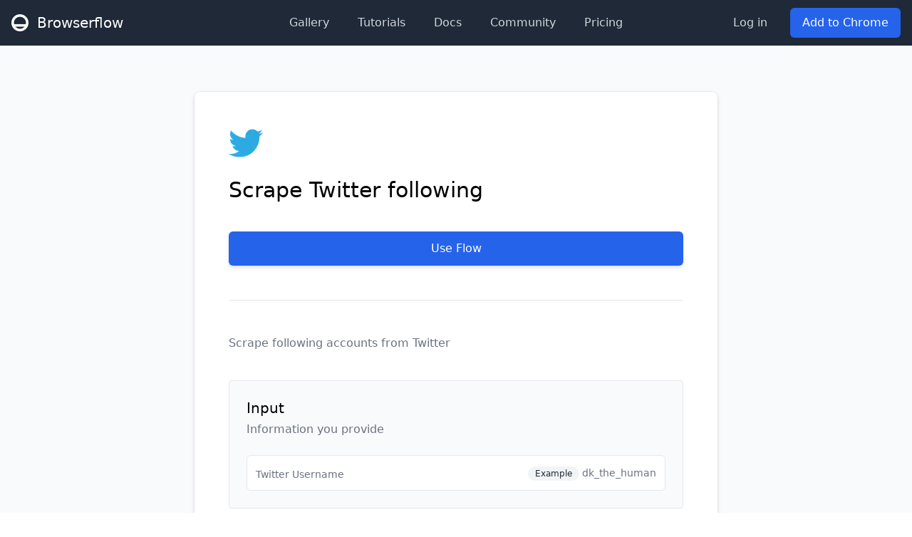

--- FILE ---
content_type: text/html; charset=utf-8
request_url: https://browserflow.app/shared/d31449bb-4ab6-4c37-9c26-da32cb1b6000
body_size: 3553
content:
<!DOCTYPE html><html><head><meta charSet="utf-8"/><meta name="viewport" content="width=device-width"/><link rel="icon" href="/favicon.png"/><meta name="twitter:card" content="summary_large_image"/><meta name="twitter:site" content="@browserflowapp"/><meta property="og:site_name" content="Browserflow"/><meta property="og:url" content="https://browserflow.app/shared/d31449bb-4ab6-4c37-9c26-da32cb1b6000"/><meta property="og:image" content="https://browserflow.app/open-graph.png"/><meta property="og:description" content="Automate your work on any website"/><link rel="preload" href="/logo.svg" as="image" fetchpriority="high"/><title>Scrape Twitter following - Browserflow</title><meta property="og:title" content="Scrape Twitter following - Browserflow"/><meta name="next-head-count" content="12"/><link rel="preload" href="/_next/static/css/2f7b998d4d4367b7.css" as="style"/><link rel="stylesheet" href="/_next/static/css/2f7b998d4d4367b7.css" data-n-g=""/><noscript data-n-css=""></noscript><script defer="" nomodule="" src="/_next/static/chunks/polyfills-42372ed130431b0a.js"></script><script src="/_next/static/chunks/webpack-31b5331c0bdb4bed.js" defer=""></script><script src="/_next/static/chunks/framework-978a6051e6d0c57a.js" defer=""></script><script src="/_next/static/chunks/main-487a69c9efd9aa33.js" defer=""></script><script src="/_next/static/chunks/pages/_app-591a5c959b98452e.js" defer=""></script><script src="/_next/static/chunks/ada6b0e4-10ab264326a95557.js" defer=""></script><script src="/_next/static/chunks/e588d230-4c7efa02edae2980.js" defer=""></script><script src="/_next/static/chunks/88fffc7f-951bba78b43badab.js" defer=""></script><script src="/_next/static/chunks/4375-72c3667a14b6d09f.js" defer=""></script><script src="/_next/static/chunks/8526-a7e91851382a940d.js" defer=""></script><script src="/_next/static/chunks/5652-6e09933aa6d19652.js" defer=""></script><script src="/_next/static/chunks/7875-62c93a40b8326b95.js" defer=""></script><script src="/_next/static/chunks/3501-33380dd1ee330e5e.js" defer=""></script><script src="/_next/static/chunks/pages/shared/%5BflowId%5D-29ad19219627f043.js" defer=""></script><script src="/_next/static/dYtldHzZHo9S6FfzlBrsq/_buildManifest.js" defer=""></script><script src="/_next/static/dYtldHzZHo9S6FfzlBrsq/_ssgManifest.js" defer=""></script></head><body><noscript><iframe src="https://www.googletagmanager.com/ns.html?id=GTM-K9ZFPZX" height="0" width="0" style="display:none;visibility:hidden"></iframe></noscript><div id="__next"><div class="min-h-screen bg-gray-50 flex flex-col"><div class="bg-gray-800 sticky top-0 z-10" data-headlessui-state=""><div class="max-w-7xl mx-auto px-4"><div class="flex justify-between items-center h-16 md:justify-start md:space-x-10"><div class="flex justify-start lg:w-0 lg:flex-1"><a class="flex items-center text-white no-underline" href="/"><div class="mr-3"><div class="flex" style="filter:invert(1)"><img alt="logo" fetchpriority="high" width="24" height="24" decoding="async" data-nimg="1" style="color:transparent" src="/logo.svg"/></div></div><div class="text-xl">Browserflow</div></a></div><div class="-mr-2 -my-2 md:hidden"><button class="bg-gray-800 rounded-md p-2 inline-flex items-center justify-center text-white hover:text-gray-100 hover:bg-gray-900 focus:outline-none" type="button" aria-expanded="false" data-headlessui-state=""><span class="sr-only">Open menu</span><svg xmlns="http://www.w3.org/2000/svg" fill="none" viewBox="0 0 24 24" stroke-width="1.5" stroke="currentColor" aria-hidden="true" data-slot="icon" class="h-6 w-6"><path stroke-linecap="round" stroke-linejoin="round" d="M3.75 6.75h16.5M3.75 12h16.5m-16.5 5.25h16.5"></path></svg></button></div><nav class="hidden md:flex space-x-10"><a class="text-gray-300 hover:text-white text-base font-medium" href="/gallery">Gallery</a><a class="text-gray-300 hover:text-white text-base font-medium" href="/tutorials">Tutorials</a><a class="text-gray-300 hover:text-white text-base font-medium" href="https://docs.browserflow.app">Docs</a><a class="text-gray-300 hover:text-white text-base font-medium" href="/discord">Community</a><a class="text-gray-300 hover:text-white text-base font-medium" href="/pricing">Pricing</a></nav><div class="hidden md:flex items-center justify-end md:flex-1 lg:w-0"><a class="whitespace-nowrap text-base font-medium text-gray-300 hover:text-white" href="/login">Log in</a><a href="/install" target="_blank" rel="noreferrer" class="ml-8 whitespace-nowrap inline-flex items-center justify-center px-4 py-2 border border-transparent rounded-md shadow-sm text-base font-medium text-white bg-blue-600 hover:bg-blue-700">Add to Chrome</a></div></div></div></div><div hidden="" style="position:fixed;top:1px;left:1px;width:1px;height:0;padding:0;margin:-1px;overflow:hidden;clip:rect(0, 0, 0, 0);white-space:nowrap;border-width:0;display:none"></div><div class="grow"><div class="max-w-3xl mx-auto px-4 py-16"><div class="py-12 px-6 sm:px-12 bg-white w-full border rounded-lg shadow-md mb-12"><div class="flex"><img alt="Twitter" loading="lazy" width="48" height="48" decoding="async" data-nimg="1" style="color:transparent" srcSet="/_next/image?url=%2F_next%2Fstatic%2Fmedia%2Ftwitter.dcdc6ec0.png&amp;w=48&amp;q=75 1x, /_next/image?url=%2F_next%2Fstatic%2Fmedia%2Ftwitter.dcdc6ec0.png&amp;w=96&amp;q=75 2x" src="/_next/image?url=%2F_next%2Fstatic%2Fmedia%2Ftwitter.dcdc6ec0.png&amp;w=96&amp;q=75"/></div><h2 class="mt-6 text-3xl font-medium">Scrape Twitter following</h2><div class="mt-10"><button class="btn-blue">Use Flow</button></div><div class="mt-12 pt-12 border-t space-y-10"><div class="whitespace-pre-line text-gray-500">Scrape following accounts from Twitter</div><div class="p-6 rounded border bg-gray-50"><div><h2 class="text-xl font-medium">Input</h2><p class="mt-1 text-gray-500">Information you provide</p></div><div class="mt-6 space-y-8"><ul class="divide-y divide-gray-200 rounded-md border border-gray-200 bg-white"><li class="p-3 text-sm sm:flex sm:justify-between sm:items-center sm:space-x-4"><div><div class="font-medium"></div><div class="mt-1 text-gray-500">Twitter Username</div></div><div class="mt-2 sm:mt-0 text-gray-500 truncate"><span class="inline-flex items-center rounded-full bg-gray-100 px-2.5 py-0.5 text-xs font-medium text-gray-800">Example</span> <!-- -->dk_the_human</div></li></ul></div></div><div class="p-6 rounded border bg-gray-50"><div><h2 class="text-xl font-medium">Output</h2><p class="mt-1 text-gray-500">Information you get</p></div><ul class="mt-6 divide-y divide-gray-200 rounded-md border border-gray-200 bg-white"><li class="p-3 text-sm font-medium">Name</li><li class="p-3 text-sm font-medium">Username</li><li class="p-3 text-sm font-medium">Profile URL</li><li class="p-3 text-sm font-medium">Bio</li></ul></div></div></div></div></div><div class="mx-auto max-w-6xl w-full border-t-2 py-8 px-4 md:flex md:items-start md:justify-between text-sm text-gray-500"><div class="flex justify-center space-x-4 md:order-2"><a class="hover:text-gray-600" href="/privacy">Privacy</a><a class="hover:text-gray-600" href="/terms">Terms</a></div><div class="mt-6 md:mt-0 md:order-1 space-y-2 text-center md:text-left"><div>© <!-- -->2026<!-- --> Road to Ramen LLC</div><a href="https://extensionstack.com?utm_source=browserflow" target="_blank" class="inline-flex items-center rounded-md px-3 py-2 font-medium bg-gray-700 text-white ring-1 ring-inset ring-gray-500/10 hover:bg-gray-800 transition-colors">⚡ Built with ExtensionStack</a></div></div></div></div><script id="__NEXT_DATA__" type="application/json">{"props":{"pageProps":{"flow":{"published":true,"createdAt":1655284417,"description":"Scrape following accounts from Twitter","commands":[{"type":"VISIT","id":"22b77cb4-792a-43d4-a034-4f19ade3b6b4","url":"https://twitter.com/$username/following"},{"loadElementsConfig":{"timeoutSeconds":"3","selector":"","action":"scrollDown"},"selector":"div:nth-of-type(1) \u003e [data-testid=\"UserCell\"]","type":"LOOP_ELEMENTS","description":"Users","outputVariable":"$usersSelector","limit":"","id":"4eff8da6-61b5-41f3-b9b1-5c885b8557d4"},{"allowMissingElement":true,"id":"ca0fe600-e816-4b3c-939d-b7b056fbda06","type":"GET_ELEMENT_TEXT","description":"Name","outputVariable":"$name","selector":"$usersSelector .r-1udh08x \u003e .css-901oao \u003e .css-901oao"},{"type":"GET_ELEMENT_TEXT","outputVariable":"$username","id":"a74949a9-9bd8-4dbe-9d8b-acbcbdccbc2b","selector":"$usersSelector .r-1wvb978 \u003e .css-901oao","description":"Username","allowMissingElement":true},{"outputVariable":"$profileUrl","id":"5mPkoxMgIAJn4tJf","allowMissingElement":true,"type":"GET_LINK_URL","selector":"$usersSelector a[role=\"link\"]","description":"Profile URL"},{"allowMissingElement":true,"id":"e03f4f13-7192-4dbc-8582-273494f6c9fc","description":"Bio","type":"GET_ELEMENT_TEXT","selector":"$usersSelector div:nth-of-type(1) \u003e div:nth-of-type(2) \u003e div:nth-of-type(2)","outputVariable":"$bio"},{"id":"ad280c29-084a-4fe4-8ed9-3371ce840824","fields":[{"name":"Name","value":"$name"},{"value":"$username","name":"Username"},{"name":"Profile URL","value":"$profileUrl"},{"name":"Bio","value":"$bio"}],"connectedSheetId":"none","type":"ADD_SPREADSHEET_ROW"},{"type":"END","id":"b653d15b-2f27-45a5-be6e-38097c56f5ba"}],"connectedSheets":[],"lastModified":1678769325,"lastMigrationVersion":"0.13.6","name":"Scrape Twitter following","author":{"name":"Browserflow","id":"l9jhpQ1TMfdidmpuiUp9vIb7vZN2"},"id":"d31449bb-4ab6-4c37-9c26-da32cb1b6000","inputVariables":[{"exampleValue":"dk_the_human","description":"Twitter Username","variable":"$username","details":"","defaultValue":"","variableType":"textShort"}]}},"__N_SSG":true},"page":"/shared/[flowId]","query":{"flowId":"d31449bb-4ab6-4c37-9c26-da32cb1b6000"},"buildId":"dYtldHzZHo9S6FfzlBrsq","isFallback":false,"isExperimentalCompile":false,"gsp":true,"scriptLoader":[]}</script></body></html>

--- FILE ---
content_type: application/javascript; charset=utf-8
request_url: https://browserflow.app/_next/static/chunks/9878-374db33f871e99e0.js
body_size: 2895
content:
"use strict";(self.webpackChunk_N_E=self.webpackChunk_N_E||[]).push([[9878],{69878:function(e,t,o){o.d(t,{$Z:function(){return m},$d:function(){return d},AG:function(){return Y},AH:function(){return P},FG:function(){return J},G_:function(){return E},JC:function(){return _},LI:function(){return y},Qj:function(){return p},Tq:function(){return C},VW:function(){return l},eH:function(){return T},eV:function(){return O},fJ:function(){return x},if:function(){return g},j:function(){return v},jr:function(){return h},nV:function(){return D},oe:function(){return N},s0:function(){return S},su:function(){return b},wl:function(){return a}});var n=o(36234),r=o(96975),i=o(6789),u=o(95253);let c={professional:{name:"Professional"},business:{name:"Business"}},s={NO_PROXY:1,DATA_CENTER_PROXY:2,RESIDENTIAL_PROXY:5,CAPTCHA_SOLVER:30},a={desktop:{name:"Desktop",features:{creditsMonthly:{name:"Execution time"},maxExecutionSeconds:{name:"Time per run"},maxDesktopFlows:{name:"Desktop flows"},sheetsIntegration:{name:"Google Sheets integration"}}},cloud:{name:"Cloud",features:{creditsMonthly:{name:"Execution time"},maxExecutionSeconds:{name:"Time per run"},maxCloudFlows:{name:"Cloud flows"},maxFrequencySeconds:{name:"Max frequency"},api:{name:"API & Webhooks",tooltip:"Run tasks via API and integrate with other services"},dataCenterProxies:{name:"Data center proxies",tooltip:"Uses ".concat(s.DATA_CENTER_PROXY," seconds of credit per second of execution")},residentialProxies:{name:"Residential proxies",tooltip:"Uses ".concat(s.RESIDENTIAL_PROXY," seconds of credit per second of execution")},captchaSolver:{name:"CAPTCHA solver",tooltip:"Uses ".concat(s.CAPTCHA_SOLVER," seconds of credit per CAPTCHA solved")}}},support:{name:"Support",features:{community:{name:"Community",tooltip:"Get help from the Browserflow community in Discord"},email:{name:"Email",tooltip:"Get help by emailing ".concat(u.xU.SUPPORT)},priority:{name:"Priority Email",tooltip:"Your support requests will receive the highest priority"}}}};function d(e){return a[e].name}function p(e,t){return a[e].features[t].name}function l(e,t){return a[e].features[t].tooltip}let m={free:{name:"Free",active:!0,price:{yearly:{amount:0},monthly:{amount:0}},features:{desktop:{creditsMonthly:Number.POSITIVE_INFINITY,maxExecutionSeconds:60,maxDesktopFlows:Number.POSITIVE_INFINITY,sheetsIntegration:!0},cloud:{creditsMonthly:1800,maxExecutionSeconds:60,maxCloudFlows:1,maxFrequencySeconds:86400,api:!1,dataCenterProxies:!1,residentialProxies:!1,captchaSolver:!1},support:{community:!0,email:!1,priority:!1}}},"starter-v0":{name:"Starter",active:!1,productId:"prod_JtyPrnOMlil8KJ",price:{yearly:{priceId:"price_1JGB4bDpoiJXu7Cu3N5Rl8U9",amount:9},monthly:{priceId:"price_1JW2mpDpoiJXu7CuTpIlBv4c",amount:19}},features:{desktop:{creditsMonthly:Number.POSITIVE_INFINITY,maxExecutionSeconds:Number.POSITIVE_INFINITY,maxDesktopFlows:Number.POSITIVE_INFINITY,sheetsIntegration:!0},cloud:{creditsMonthly:5400,maxExecutionSeconds:120,maxCloudFlows:5,maxFrequencySeconds:86400,api:!0,dataCenterProxies:!1,residentialProxies:!1,captchaSolver:!1},support:{community:!0,email:!1,priority:!1}}},"starter-v1":{name:"Starter",active:!1,productId:"prod_JtyPrnOMlil8KJ",price:{monthly:{priceId:"price_1Jch5xDpoiJXu7CuD8sIoVm7",amount:29}},features:{desktop:{creditsMonthly:18e3,maxExecutionSeconds:Number.POSITIVE_INFINITY,maxDesktopFlows:Number.POSITIVE_INFINITY,sheetsIntegration:!0},cloud:{creditsMonthly:9e3,maxExecutionSeconds:120,maxCloudFlows:5,maxFrequencySeconds:3600,api:!0,dataCenterProxies:!1,residentialProxies:!1,captchaSolver:!1},support:{community:!0,email:!1,priority:!1}}},"starter-unlimited":{name:"Starter",active:!1,productId:"prod_KeB2QC4qMhMBYq",price:{yearly:{priceId:"price_1JzGQxDpoiJXu7CuBUXQh8td",amount:15}},features:{desktop:{creditsMonthly:Number.POSITIVE_INFINITY,maxExecutionSeconds:Number.POSITIVE_INFINITY,maxDesktopFlows:Number.POSITIVE_INFINITY,sheetsIntegration:!0},cloud:{creditsMonthly:9e3,maxExecutionSeconds:120,maxCloudFlows:5,maxFrequencySeconds:3600,api:!0,dataCenterProxies:!1,residentialProxies:!1,captchaSolver:!1},support:{community:!0,email:!1,priority:!1}}},"starter-v2":{name:"Starter",active:!0,productId:"prod_JtyPrnOMlil8KJ",price:{yearly:{priceId:"price_1Jch4eDpoiJXu7CuuGCgEyt0",amount:19},monthly:{priceId:"price_1K3rZvDpoiJXu7CuspRVtZTJ",amount:49}},features:{desktop:{creditsMonthly:Number.POSITIVE_INFINITY,maxExecutionSeconds:600,maxDesktopFlows:Number.POSITIVE_INFINITY,sheetsIntegration:!0},cloud:{creditsMonthly:9e3,maxExecutionSeconds:120,maxCloudFlows:5,maxFrequencySeconds:3600,api:!0,dataCenterProxies:!1,residentialProxies:!1,captchaSolver:!1},support:{community:!0,email:!1,priority:!1}}},"professional-v0":{name:"Professional",active:!1,productId:"prod_JU8hpSeoHVxQOS",price:{yearly:{priceId:"price_1JGB5VDpoiJXu7CutlkdscNS",amount:29},monthly:{priceId:"price_1JGB5nDpoiJXu7CunABK5gzD",amount:44}},features:{desktop:{creditsMonthly:Number.POSITIVE_INFINITY,maxExecutionSeconds:Number.POSITIVE_INFINITY,maxDesktopFlows:Number.POSITIVE_INFINITY,sheetsIntegration:!0},cloud:{creditsMonthly:36e3,maxExecutionSeconds:120,maxCloudFlows:15,maxFrequencySeconds:3600,dataCenterProxies:!0,residentialProxies:!1,captchaSolver:!1,api:!0},support:{community:!0,email:!0,priority:!1}}},"professional-v1":{name:"Professional",active:!1,productId:"prod_JU8hpSeoHVxQOS",price:{monthly:{priceId:"price_1JchIaDpoiJXu7CuszZGEXrB",amount:74}},features:{desktop:{creditsMonthly:Number.POSITIVE_INFINITY,maxExecutionSeconds:Number.POSITIVE_INFINITY,maxDesktopFlows:Number.POSITIVE_INFINITY,sheetsIntegration:!0},cloud:{creditsMonthly:36e3,maxExecutionSeconds:120,maxCloudFlows:15,maxFrequencySeconds:1800,api:!0,dataCenterProxies:!0,residentialProxies:!1,captchaSolver:!1},support:{community:!0,email:!0,priority:!1}}},"professional-10-v0":{name:"Professional (10 hours)",group:"professional",active:!0,productId:"prod_JU8hpSeoHVxQOS",price:{yearly:{priceId:"price_1JchIaDpoiJXu7Cu3EW6dnv0",amount:49},monthly:{priceId:"price_1K5JCoDpoiJXu7Cue8fYYtiK",amount:99}},features:I("professional",36e3)},"professional-20-v0":{name:"Professional (20 hours)",group:"professional",active:!0,productId:"prod_Lsb59fvzmCycdg",price:{yearly:{priceId:"price_1LAptcDpoiJXu7CuOirde9nD",amount:99},monthly:{priceId:"price_1LAptcDpoiJXu7CuFBa7r0Lq",amount:199}},features:I("professional",72e3)},"business-50-v0":{name:"Business (50 hours)",group:"business",active:!0,productId:"prod_LCvKXUd9JRAPT1",price:{yearly:{priceId:"price_1KWVTlDpoiJXu7Cu3grnRfcw",amount:199},monthly:{priceId:"price_1KWVTkDpoiJXu7CuZqMfbNOI",amount:299}},features:I("business",18e4)},"business-100-v0":{name:"Business (100 hours)",group:"business",active:!0,productId:"prod_JU8hMamx6YHoAd",price:{yearly:{priceId:"price_1JGB6kDpoiJXu7Cu9qxDx3Ba",amount:299},monthly:{priceId:"price_1JGB6yDpoiJXu7CuDR9S480o",amount:449}},features:I("business",36e4)},"business-200-v0":{name:"Business (200 hours)",group:"business",active:!0,productId:"prod_LCvMj2lFoEBUJN",price:{yearly:{priceId:"price_1KWVVjDpoiJXu7CuUE0o32II",amount:499},monthly:{priceId:"price_1KWVVjDpoiJXu7CutKRnHTa8",amount:749}},features:I("business",72e4)},"business-500-v0":{name:"Business (500 hours)",group:"business",active:!0,productId:"prod_LCvNqccx26z26G",price:{yearly:{priceId:"price_1KWVWKDpoiJXu7CurB91RzPO",amount:999},monthly:{priceId:"price_1KWVWKDpoiJXu7Cu4H6nbP7t",amount:1499}},features:I("business",18e5)},"business-1000-v0":{name:"Business (1000 hours)",group:"business",active:!0,productId:"prod_LDIJms0hmkWuL0",price:{yearly:{priceId:"price_1KWriYDpoiJXu7CufrlcLGi6",amount:1499},monthly:{priceId:"price_1KWriYDpoiJXu7CuaWEE7RWO",amount:2249}},features:I("business",36e5)}};function I(e,t){return"professional"===e?{desktop:{creditsMonthly:Number.POSITIVE_INFINITY,maxExecutionSeconds:Number.POSITIVE_INFINITY,maxDesktopFlows:Number.POSITIVE_INFINITY,sheetsIntegration:!0},cloud:{creditsMonthly:t,maxExecutionSeconds:120,maxCloudFlows:15,maxFrequencySeconds:1800,api:!0,dataCenterProxies:!0,residentialProxies:!1,captchaSolver:!1},support:{community:!0,email:!0,priority:!1}}:"business"===e?{desktop:{creditsMonthly:Number.POSITIVE_INFINITY,maxExecutionSeconds:Number.POSITIVE_INFINITY,maxDesktopFlows:Number.POSITIVE_INFINITY,sheetsIntegration:!0},cloud:{creditsMonthly:t,maxExecutionSeconds:300,maxCloudFlows:Number.POSITIVE_INFINITY,maxFrequencySeconds:60,dataCenterProxies:!0,residentialProxies:!0,captchaSolver:!0,api:!0},support:{community:!0,email:!0,priority:!0}}:void(0,i.UT)(e)}function f(){return Object.keys(m).filter(e=>m[e].active)}function x(){return f().filter(e=>void 0===m[e].group)}function h(e){return f().filter(t=>m[t].group===e)}function y(e){var t;return null!==(t=m[e].group)&&void 0!==t?t:null}function S(e){let{name:t,group:o}=m[e];return o?c[o].name:t}function N(e,t,o){let n=m[e].features[t][o];if("number"==typeof n){if(n===Number.POSITIVE_INFINITY)return"Unlimited";if("creditsMonthly"===o){let e=(0,r.bZ)(n);return"".concat(e," / month")}if("maxExecutionSeconds"===o)return(0,r.u6)(n);if("maxFrequencySeconds"===o){var i,u;let e=(i=Math.floor(n/3600),u=Math.floor(n/60)%60,i>0?24===i?"a day":1===i?"an hour":"every ".concat(i,"h"):1===u?"a minute":"every ".concat(u,"m"));return"Once ".concat(e)}return n.toLocaleString()}return"boolean"==typeof n?n:String(n)}let T={desktop:"Desktop",cloud:"Cloud"};function P(e,t){return{cycleCredits:m[_(e)].features[t].creditsMonthly,creditsUsed:function(e,t){if("desktop"===t)return e.desktop.executionSeconds;if("cloud"===t){let t=e.cloud;return t.executionSeconds.none*s.NO_PROXY+t.executionSeconds.dataCenter*s.DATA_CENTER_PROXY+t.executionSeconds.residential*s.RESIDENTIAL_PROXY+t.captchasSolved*s.CAPTCHA_SOLVER}(0,i.UT)(t)}(function(e){let{billingCycleAnchor:t,usage:o}=e,n=o[function(e){let t=V(e).toISODate();if(!t)throw Error("Unable to get date string for usage cycle start date");return t}(t)];return n||(n={cloud:{executionSeconds:{none:0,dataCenter:0,residential:0,custom:0},numRuns:0,captchasSolved:0,bytesUsed:{none:0,dataCenter:0,residential:0,custom:0}},desktop:{executionSeconds:0}}),n}(e),t)}}function _(e){return E(e)?"free":e.billingPlan}function E(e){var t;if(!(null===(t=e.stripe)||void 0===t?void 0:t.currentPeriodEnd))return!1;let o=n.ou.fromSeconds(e.stripe.currentPeriodEnd).toUTC().plus({hours:2});return n.ou.utc()>o}function C(e,t){let o=Object.keys(m);return o.indexOf(t)>o.indexOf(e)}function v(e){let t=Object.keys(m);return t.indexOf(e)!==t.length-1}function F(e){return m[_(e)].features}function b(e){var t;let o=F(e),n=["none"];return o.cloud.dataCenterProxies&&n.push("dataCenter"),o.cloud.residentialProxies&&n.push("residential"),(null===(t=e.featureFlags)||void 0===t?void 0:t.customProxy)&&n.push("custom"),n}function O(e){return F(e).cloud.api}function D(e){return F(e).cloud.maxFrequencySeconds}function J(e){var t,o;let n=!!(null===(t=e.stripe)||void 0===t?void 0:t.currentPeriodEnd),r=!!(null===(o=e.stripe)||void 0===o?void 0:o.customerId);return n&&!r}function V(e){let t=n.ou.now().toUTC(),o=n.ou.fromSeconds(e).toUTC(),r=0;for(;o.plus({months:r+1})<t;)r+=1;return o.plus({months:r})}function g(e){return V(e).plus({months:1})}function Y(e,t){if(e===Number.POSITIVE_INFINITY)return"Unlimited";let o=(0,r.Ls)(Math.max(e-t,0),{includeSeconds:!0}),n=(0,r.Ls)(e,{includeSeconds:!0});return"".concat(o," / ").concat(n)}},96975:function(e,t,o){function n(e,t){return r(Math.ceil((t.getTime()-e.getTime())/1e3),{includeSeconds:!0})}function r(e){let t=arguments.length>1&&void 0!==arguments[1]?arguments[1]:{},{includeSeconds:o}=t;if(0===e)return"0m";let n=Math.floor(e/3600),r=Math.floor(e/60)%60,i=e%60;return 0===r&&0===n?o?"".concat(i,"s"):"< 1m":"".concat(n>0?"".concat(n,"h"):""," ").concat(r>0?"".concat(r,"m"):""," ").concat(o&&i>0?"".concat(i,"s"):"").trim()}function i(e){let t=e/3600;if(t>1)return"".concat(t," hours");let o=e/60;return o>1?"".concat(o," minutes"):"".concat(e," seconds")}function u(e){let t=arguments.length>1&&void 0!==arguments[1]?arguments[1]:{},{includeSeconds:o}=t;if(0===e)return"0m";let n=Math.floor(e/3600),r=Math.floor(e/60)%60,i=e%60;if(0===r&&0===n)return o?"".concat(i,"s"):"< 1m";let u=n>0?"".concat(n," ").concat(1===n?"hour":"hours"):"",c=r>0?"".concat(r," ").concat(1===r?"minute":"minutes"):"",s=o&&i>0?"".concat(i," ").concat(1===i?"second":"seconds"):"";return"".concat(u," ").concat(c," ").concat(s).trim()}function c(e){let t=Math.floor(e/3600),o=String(t).padStart(2,"0"),n=String(Math.floor(e/60)%60).padStart(2,"0"),r=String(e%60).padStart(2,"0");return t>0?"".concat(o,":").concat(n,":").concat(r):"".concat(n,":").concat(r)}o.d(t,{Ls:function(){return r},Ud:function(){return c},bZ:function(){return i},pI:function(){return n},u6:function(){return u}})}}]);

--- FILE ---
content_type: application/javascript; charset=utf-8
request_url: https://browserflow.app/_next/static/chunks/4842-b38ea166bdc61ae6.js
body_size: 5474
content:
"use strict";(self.webpackChunk_N_E=self.webpackChunk_N_E||[]).push([[4842],{53147:function(a,e,i){i.d(e,{Z:function(){return j}});var r=i(52322),t=i(2784),n=i(5632),c=i(18905),o=i(39097),s=i.n(o),l=i(18325),u=i(95253),m=i(68781),A=i(18825),d=i(29689),p=()=>{let a=(0,n.useRouter)(),[e,i]=(0,t.useState)(""),[c,o]=(0,t.useState)("");return(0,r.jsxs)("form",{className:"space-y-6",onSubmit:async a=>{a.preventDefault();try{await (0,l.e5)(A.I8,e,c)}catch(e){let a=(0,m.e$)(e);window.alert("Error: ".concat(a)),console.error(e)}},children:[(0,r.jsxs)("div",{children:[(0,r.jsx)("label",{htmlFor:"email",className:"block text-sm font-medium text-gray-700",children:"Email address"}),(0,r.jsx)("div",{className:"mt-1",children:(0,r.jsx)("input",{id:"email",type:"email",autoComplete:"email",required:!0,className:"appearance-none block w-full px-3 py-2 border border-gray-300 rounded-md shadow-sm placeholder-gray-400 focus:outline-none text-sm",value:e,onChange:a=>i(a.target.value)})})]}),(0,r.jsxs)("div",{children:[(0,r.jsx)("label",{htmlFor:"password",className:"block text-sm font-medium text-gray-700",children:"Password"}),(0,r.jsx)("div",{className:"mt-1",children:(0,r.jsx)("input",{id:"password",type:"password",autoComplete:"current-password",required:!0,className:"appearance-none block w-full px-3 py-2 border border-gray-300 rounded-md shadow-sm placeholder-gray-400 focus:outline-none text-sm",value:c,onChange:a=>o(a.target.value)})})]}),(0,r.jsx)("div",{children:(0,r.jsx)("button",{type:"submit",className:"w-full justify-center py-2 px-4 border border-transparent rounded-md shadow-sm text-sm font-medium text-white bg-blue-600 hover:bg-blue-700 focus:outline-none",children:"Log in"})}),(0,r.jsxs)("div",{className:"text-center",children:[(0,r.jsx)("p",{className:"text-sm text-gray-500",children:(0,r.jsx)(s(),{href:u.JH.PASSWORD_RESET,className:"underline",children:"Forgot password?"})}),(0,r.jsxs)("p",{className:"mt-4 text-sm text-gray-500",children:["New to Browserflow?"," ",(0,r.jsx)("button",{type:"button",className:"underline",onClick:async()=>{await (0,d.LB)()?a.push("/welcome"):window.location.href=u.JH.INSTALL},children:"Sign up"})]})]})]})},f=i(27104),h=i(45796),g=i(85808);async function y(a){let e=await fetch("/api/account/create-user",{method:"POST",headers:{"Content-Type":"application/json"},body:JSON.stringify(a)});if(!e.ok){let{message:a}=await e.json();throw Error(a)}let{customToken:i}=await e.json(),{user:r}=await (0,l._p)(A.I8,i);return r}var b=()=>{let[a,e]=(0,t.useState)(""),[i,n]=(0,t.useState)(""),[c,o]=(0,t.useState)(""),[A,d]=(0,t.useState)(!1);return(0,r.jsxs)("form",{className:"space-y-6",onSubmit:async e=>{e.preventDefault(),d(!0);try{let e=await y({email:i,password:c,name:a,timezone:(0,h.EP)()});await (0,l.w$)(e,{url:"".concat(f.config.baseUrl).concat(u.JH.EMAIL_CONFIRMED)}),(0,g.K)("create account")}catch(e){let a=(0,m.e$)(e);window.alert("Error: ".concat(a)),console.error(e)}finally{d(!1)}},children:[(0,r.jsxs)("div",{children:[(0,r.jsx)("label",{htmlFor:"name",className:"block text-sm font-medium text-gray-700",children:"Name"}),(0,r.jsx)("div",{className:"mt-1",children:(0,r.jsx)("input",{id:"name",type:"name",autoComplete:"name",required:!0,className:"appearance-none block w-full px-3 py-2 border border-gray-300 rounded-md shadow-sm placeholder-gray-400 focus:outline-none text-sm",value:a,onChange:a=>e(a.target.value)})})]}),(0,r.jsxs)("div",{children:[(0,r.jsx)("label",{htmlFor:"email",className:"block text-sm font-medium text-gray-700",children:"Email address"}),(0,r.jsx)("div",{className:"mt-1",children:(0,r.jsx)("input",{id:"email",type:"email",autoComplete:"email",required:!0,className:"appearance-none block w-full px-3 py-2 border border-gray-300 rounded-md shadow-sm placeholder-gray-400 focus:outline-none text-sm",value:i,onChange:a=>n(a.target.value)})})]}),(0,r.jsxs)("div",{children:[(0,r.jsx)("label",{htmlFor:"password",className:"block text-sm font-medium text-gray-700",children:"Password"}),(0,r.jsx)("div",{className:"mt-1",children:(0,r.jsx)("input",{id:"password",type:"password",autoComplete:"new-password",required:!0,minLength:8,className:"appearance-none block w-full px-3 py-2 border border-gray-300 rounded-md shadow-sm placeholder-gray-400 focus:outline-none text-sm",value:c,onChange:a=>o(a.target.value)})})]}),(0,r.jsx)("div",{children:(0,r.jsx)("button",{type:"submit",disabled:A,className:"btn-blue",children:A?"Loading...":"Sign up"})}),(0,r.jsx)("div",{children:(0,r.jsxs)("p",{className:"text-sm text-gray-500 text-center",children:["Already have an account?"," ",(0,r.jsx)(s(),{href:u.JH.LOGIN,className:"underline",children:"Log in"})]})})]})},x=a=>{let{user:e}=a;return(0,r.jsxs)("div",{className:"p-6 border rounded-md text-center",children:[(0,r.jsxs)("div",{children:["We've sent an email to ",(0,r.jsx)("strong",{children:e.email})," with a link to activate your account."]}),(0,r.jsxs)("div",{className:"pt-6 border-t mt-6 text-gray-500 space-y-2",children:[(0,r.jsxs)("div",{className:"flex items-center justify-between",children:[(0,r.jsx)("p",{children:"Verified your email?"}),(0,r.jsx)("button",{type:"button",className:"underline focus:outline-none",onClick:()=>window.location.reload(),children:"Reload page"})]}),(0,r.jsxs)("div",{className:"flex items-center justify-between",children:[(0,r.jsx)("div",{children:"Didn't receive an email?"}),(0,r.jsx)("button",{type:"button",className:"underline focus:outline-none",onClick:async()=>{try{if(await e.reload(),e.emailVerified){window.alert("Your email is already verified");return}await (0,l.w$)(e,{url:"".concat(f.config.baseUrl).concat(u.JH.EMAIL_CONFIRMED)}),window.alert("Verification email sent to ".concat(e.email))}catch(e){let a=(0,m.e$)(e);window.alert(a)}},children:"Resend email"})]}),(0,r.jsxs)("div",{className:"flex items-center justify-between",children:[(0,r.jsx)("div",{children:"Need help?"}),(0,r.jsx)("a",{href:"mailto:".concat(u.xU.SUPPORT),target:"_blank",rel:"noreferrer",className:"underline",children:"Contact us"})]})]})]})},v=i(88231),j=a=>{let{successUrl:e}=a,[i,o,s]=(0,c.F_)(A.I8),l=(0,n.useRouter)(),[f,h]=(0,t.useState)(!1);(0,t.useEffect)(()=>{i&&h(i.emailVerified)},[i]);let[g,y]=(0,t.useState)("");return((0,t.useEffect)(()=>{s&&y(s.message)},[s]),(0,t.useEffect)(()=>{(async function(){if(i&&f)try{d.i7&&await (0,d.Fd)(),l.push(e)}catch(a){y((0,m.e$)(a))}})()},[i,f,l,e]),g)?(0,r.jsxs)("div",{className:"alert-danger",children:["Error: ",g]}):o?(0,r.jsx)(v.Z,{}):i?f?(0,r.jsx)(v.Z,{}):(0,r.jsx)(x,{user:i}):l.pathname===u.JH.LOGIN?(0,r.jsx)(p,{}):(0,r.jsx)(b,{})}},4932:function(a,e,i){i.d(e,{Z:function(){return c}});var r=i(52322),t=i(35758),n=i(95253),c=a=>{let{text:e=n.iC}=a;return(0,r.jsxs)(r.Fragment,{children:[(0,r.jsx)("div",{className:"mb-4 flex justify-center",children:(0,r.jsx)(t.Z,{size:64})}),(0,r.jsx)("h1",{className:"text-3xl font-semibold text-center",children:e})]})}},88231:function(a,e,i){i.d(e,{Z:function(){return n}});var r=i(52322),t=i(5488),n=()=>(0,r.jsx)("div",{className:"flex justify-center",children:(0,r.jsx)(t.fCD,{className:"animate-spin h-8 w-8 text-gray-600"})})},85808:function(a,e,i){i.d(e,{K:function(){return t}});var r=i(29689);async function t(a,e){if(await (0,r.LB)())return(0,r.Z)(a,e)}},45796:function(a,e,i){i.d(e,{EP:function(){return t},gr:function(){return n}});var r=i(64580);function t(){return Intl.DateTimeFormat().resolvedOptions().timeZone}function n(){let a=[...c];return a.sort((a,e)=>{let i=(0,r.pQ)(a)-(0,r.pQ)(e);return 0!==i?i:a.localeCompare(e)}),a}let c=["Europe/Andorra","Asia/Dubai","Asia/Kabul","Europe/Tirane","Asia/Yerevan","Antarctica/Casey","Antarctica/Davis","Antarctica/Mawson","Antarctica/Palmer","Antarctica/Rothera","Antarctica/Syowa","Antarctica/Troll","Antarctica/Vostok","America/Argentina/Buenos_Aires","America/Argentina/Cordoba","America/Argentina/Salta","America/Argentina/Jujuy","America/Argentina/Tucuman","America/Argentina/Catamarca","America/Argentina/La_Rioja","America/Argentina/San_Juan","America/Argentina/Mendoza","America/Argentina/San_Luis","America/Argentina/Rio_Gallegos","America/Argentina/Ushuaia","Pacific/Pago_Pago","Europe/Vienna","Australia/Lord_Howe","Antarctica/Macquarie","Australia/Hobart","Australia/Currie","Australia/Melbourne","Australia/Sydney","Australia/Broken_Hill","Australia/Brisbane","Australia/Lindeman","Australia/Adelaide","Australia/Darwin","Australia/Perth","Australia/Eucla","Asia/Baku","America/Barbados","Asia/Dhaka","Europe/Brussels","Europe/Sofia","Atlantic/Bermuda","Asia/Brunei","America/La_Paz","America/Noronha","America/Belem","America/Fortaleza","America/Recife","America/Araguaina","America/Maceio","America/Bahia","America/Sao_Paulo","America/Campo_Grande","America/Cuiaba","America/Santarem","America/Porto_Velho","America/Boa_Vista","America/Manaus","America/Eirunepe","America/Rio_Branco","America/Nassau","Asia/Thimphu","Europe/Minsk","America/Belize","America/St_Johns","America/Halifax","America/Glace_Bay","America/Moncton","America/Goose_Bay","America/Blanc-Sablon","America/Toronto","America/Nipigon","America/Thunder_Bay","America/Iqaluit","America/Pangnirtung","America/Atikokan","America/Winnipeg","America/Rainy_River","America/Resolute","America/Rankin_Inlet","America/Regina","America/Swift_Current","America/Edmonton","America/Cambridge_Bay","America/Yellowknife","America/Inuvik","America/Creston","America/Dawson_Creek","America/Fort_Nelson","America/Vancouver","America/Whitehorse","America/Dawson","Indian/Cocos","Europe/Zurich","Africa/Abidjan","Pacific/Rarotonga","America/Santiago","America/Punta_Arenas","Pacific/Easter","Asia/Shanghai","Asia/Urumqi","America/Bogota","America/Costa_Rica","America/Havana","Atlantic/Cape_Verde","America/Curacao","Indian/Christmas","Asia/Nicosia","Asia/Famagusta","Europe/Prague","Europe/Berlin","Europe/Copenhagen","America/Santo_Domingo","Africa/Algiers","America/Guayaquil","Pacific/Galapagos","Europe/Tallinn","Africa/Cairo","Africa/El_Aaiun","Europe/Madrid","Africa/Ceuta","Atlantic/Canary","Europe/Helsinki","Pacific/Fiji","Atlantic/Stanley","Pacific/Chuuk","Pacific/Pohnpei","Pacific/Kosrae","Atlantic/Faroe","Europe/Paris","Europe/London","Asia/Tbilisi","America/Cayenne","Africa/Accra","Europe/Gibraltar","America/Godthab","America/Danmarkshavn","America/Scoresbysund","America/Thule","Europe/Athens","Atlantic/South_Georgia","America/Guatemala","Pacific/Guam","Africa/Bissau","America/Guyana","Asia/Hong_Kong","America/Tegucigalpa","America/Port-au-Prince","Europe/Budapest","Asia/Jakarta","Asia/Pontianak","Asia/Makassar","Asia/Jayapura","Europe/Dublin","Asia/Jerusalem","Asia/Kolkata","Indian/Chagos","Asia/Baghdad","Asia/Tehran","Atlantic/Reykjavik","Europe/Rome","America/Jamaica","Asia/Amman","Asia/Tokyo","Africa/Nairobi","Asia/Bishkek","Pacific/Tarawa","Pacific/Enderbury","Pacific/Kiritimati","Asia/Pyongyang","Asia/Seoul","Asia/Almaty","Asia/Qyzylorda","Asia/Aqtobe","Asia/Aqtau","Asia/Atyrau","Asia/Oral","Asia/Beirut","Asia/Colombo","Africa/Monrovia","Europe/Vilnius","Europe/Luxembourg","Europe/Riga","Africa/Tripoli","Africa/Casablanca","Europe/Monaco","Europe/Chisinau","Pacific/Majuro","Pacific/Kwajalein","Asia/Yangon","Asia/Ulaanbaatar","Asia/Hovd","Asia/Choibalsan","Asia/Macau","America/Martinique","Europe/Malta","Indian/Mauritius","Indian/Maldives","America/Mexico_City","America/Cancun","America/Merida","America/Monterrey","America/Matamoros","America/Mazatlan","America/Chihuahua","America/Ojinaga","America/Hermosillo","America/Tijuana","America/Bahia_Banderas","Asia/Kuala_Lumpur","Asia/Kuching","Africa/Maputo","Africa/Windhoek","Pacific/Noumea","Pacific/Norfolk","Africa/Lagos","America/Managua","Europe/Amsterdam","Europe/Oslo","Asia/Kathmandu","Pacific/Nauru","Pacific/Niue","Pacific/Auckland","Pacific/Chatham","America/Panama","America/Lima","Pacific/Tahiti","Pacific/Marquesas","Pacific/Gambier","Pacific/Port_Moresby","Pacific/Bougainville","Asia/Manila","Asia/Karachi","Europe/Warsaw","America/Miquelon","Pacific/Pitcairn","America/Puerto_Rico","Asia/Gaza","Asia/Hebron","Europe/Lisbon","Atlantic/Madeira","Atlantic/Azores","Pacific/Palau","America/Asuncion","Asia/Qatar","Indian/Reunion","Europe/Bucharest","Europe/Belgrade","Europe/Kaliningrad","Europe/Moscow","Europe/Simferopol","Europe/Kirov","Europe/Astrakhan","Europe/Volgograd","Europe/Saratov","Europe/Ulyanovsk","Europe/Samara","Asia/Yekaterinburg","Asia/Omsk","Asia/Novosibirsk","Asia/Barnaul","Asia/Tomsk","Asia/Novokuznetsk","Asia/Krasnoyarsk","Asia/Irkutsk","Asia/Chita","Asia/Yakutsk","Asia/Khandyga","Asia/Vladivostok","Asia/Ust-Nera","Asia/Magadan","Asia/Sakhalin","Asia/Srednekolymsk","Asia/Kamchatka","Asia/Anadyr","Asia/Riyadh","Pacific/Guadalcanal","Indian/Mahe","Africa/Khartoum","Europe/Stockholm","Asia/Singapore","America/Paramaribo","Africa/Juba","Africa/Sao_Tome","America/El_Salvador","Asia/Damascus","America/Grand_Turk","Africa/Ndjamena","Indian/Kerguelen","Asia/Bangkok","Asia/Dushanbe","Pacific/Fakaofo","Asia/Dili","Asia/Ashgabat","Africa/Tunis","Pacific/Tongatapu","Europe/Istanbul","America/Port_of_Spain","Pacific/Funafuti","Asia/Taipei","Europe/Kiev","Europe/Uzhgorod","Europe/Zaporozhye","Pacific/Wake","America/New_York","America/Detroit","America/Kentucky/Louisville","America/Kentucky/Monticello","America/Indiana/Indianapolis","America/Indiana/Vincennes","America/Indiana/Winamac","America/Indiana/Marengo","America/Indiana/Petersburg","America/Indiana/Vevay","America/Chicago","America/Indiana/Tell_City","America/Indiana/Knox","America/Menominee","America/North_Dakota/Center","America/North_Dakota/New_Salem","America/North_Dakota/Beulah","America/Denver","America/Boise","America/Phoenix","America/Los_Angeles","America/Anchorage","America/Juneau","America/Sitka","America/Metlakatla","America/Yakutat","America/Nome","America/Adak","Pacific/Honolulu","America/Montevideo","Asia/Samarkand","Asia/Tashkent","America/Caracas","Asia/Ho_Chi_Minh","Pacific/Efate","Pacific/Wallis","Pacific/Apia","Africa/Johannesburg"]},11655:function(a,e,i){i.d(e,{w_:function(){return u}});var r=i(2784),t={color:void 0,size:void 0,className:void 0,style:void 0,attr:void 0},n=r.createContext&&r.createContext(t),c=["attr","size","title"];function o(){return(o=Object.assign?Object.assign.bind():function(a){for(var e=1;e<arguments.length;e++){var i=arguments[e];for(var r in i)Object.prototype.hasOwnProperty.call(i,r)&&(a[r]=i[r])}return a}).apply(this,arguments)}function s(a,e){var i=Object.keys(a);if(Object.getOwnPropertySymbols){var r=Object.getOwnPropertySymbols(a);e&&(r=r.filter(function(e){return Object.getOwnPropertyDescriptor(a,e).enumerable})),i.push.apply(i,r)}return i}function l(a){for(var e=1;e<arguments.length;e++){var i=null!=arguments[e]?arguments[e]:{};e%2?s(Object(i),!0).forEach(function(e){var r,t;r=e,t=i[e],(r=function(a){var e=function(a,e){if("object"!=typeof a||!a)return a;var i=a[Symbol.toPrimitive];if(void 0!==i){var r=i.call(a,e||"default");if("object"!=typeof r)return r;throw TypeError("@@toPrimitive must return a primitive value.")}return("string"===e?String:Number)(a)}(a,"string");return"symbol"==typeof e?e:e+""}(r))in a?Object.defineProperty(a,r,{value:t,enumerable:!0,configurable:!0,writable:!0}):a[r]=t}):Object.getOwnPropertyDescriptors?Object.defineProperties(a,Object.getOwnPropertyDescriptors(i)):s(Object(i)).forEach(function(e){Object.defineProperty(a,e,Object.getOwnPropertyDescriptor(i,e))})}return a}function u(a){return e=>r.createElement(m,o({attr:l({},a.attr)},e),function a(e){return e&&e.map((e,i)=>r.createElement(e.tag,l({key:i},e.attr),a(e.child)))}(a.child))}function m(a){var e=e=>{var i,{attr:t,size:n,title:s}=a,u=function(a,e){if(null==a)return{};var i,r,t=function(a,e){if(null==a)return{};var i={};for(var r in a)if(Object.prototype.hasOwnProperty.call(a,r)){if(e.indexOf(r)>=0)continue;i[r]=a[r]}return i}(a,e);if(Object.getOwnPropertySymbols){var n=Object.getOwnPropertySymbols(a);for(r=0;r<n.length;r++)i=n[r],!(e.indexOf(i)>=0)&&Object.prototype.propertyIsEnumerable.call(a,i)&&(t[i]=a[i])}return t}(a,c),m=n||e.size||"1em";return e.className&&(i=e.className),a.className&&(i=(i?i+" ":"")+a.className),r.createElement("svg",o({stroke:"currentColor",fill:"currentColor",strokeWidth:"0"},e.attr,t,u,{className:i,style:l(l({color:a.color||e.color},e.style),a.style),height:m,width:m,xmlns:"http://www.w3.org/2000/svg"}),s&&r.createElement("title",null,s),a.children)};return void 0!==n?r.createElement(n.Consumer,null,a=>e(a)):e(t)}}}]);

--- FILE ---
content_type: application/javascript; charset=utf-8
request_url: https://browserflow.app/_next/static/chunks/pages/gallery-6237b31f8c626986.js
body_size: 4532
content:
(self.webpackChunk_N_E=self.webpackChunk_N_E||[]).push([[214],{18529:function(A,t,e){(window.__NEXT_P=window.__NEXT_P||[]).push(["/gallery",function(){return e(44460)}])},87266:function(A,t,e){"use strict";e.d(t,{Z:function(){return s}});var r=e(52322),a=e(96577),i=e.n(a),n=e(5488),l=e(52832),s=A=>{let{category:t,size:e=48}=A;return"General"===t?(0,r.jsx)(n.ssk,{style:{fontSize:e},className:"text-blue-700"}):(0,r.jsx)(i(),{src:l.Nu[t],alt:t,width:e,height:e})}},44460:function(A,t,e){"use strict";e.r(t),e.d(t,{__N_SSG:function(){return h},default:function(){return d}});var r=e(52322),a=e(73013),i=e(18038),n=e(39097),l=e.n(n),s=e(87266),c=e(52832);let o=A=>{let{category:t,flows:e}=A;return 0===e.length?null:(0,r.jsxs)("div",{children:[(0,r.jsx)("h2",{className:"text-xl font-medium mb-4",children:t}),(0,r.jsx)("div",{className:"grid grid-cols-1 sm:grid-cols-2 lg:grid-cols-3 gap-6",children:e.map(A=>(0,r.jsx)(u,{category:t,flow:A},A.id))})]})},u=A=>{let{flow:t,category:e}=A,a=t.description.split("\n")[0];return(0,r.jsxs)("div",{className:"relative bg-white hover:bg-blue-50 p-6 rounded-xl border",children:[(0,r.jsx)(s.Z,{category:e}),(0,r.jsx)("h3",{className:"mt-4 text-base font-medium",children:(0,r.jsxs)(l(),{href:"/shared/".concat(t.id),children:[(0,r.jsx)("span",{className:"absolute inset-0","aria-hidden":"true"}),t.name]})}),(0,r.jsx)("p",{className:"mt-2 text-sm text-gray-500 line-clamp-3",children:a})]})};var g=A=>{let{flows:t}=A,e=t.filter(A=>"General"===(0,c.n3)(A));return(0,r.jsxs)("div",{className:"max-w-6xl mx-auto px-4 py-16",children:[(0,r.jsx)("h1",{className:"text-5xl font-extrabold text-gray-900 sm:text-center",children:"Gallery"}),(0,r.jsx)("p",{className:"mt-4 text-lg font-medium text-gray-500 sm:text-center sm:max-w-xl mx-auto",children:"Use these ready-made templates for inspiration or customize them to fit your automation needs."}),(0,r.jsxs)("div",{className:"mt-12 space-y-12",children:[c.uZ.map(A=>{let e=t.filter(t=>(0,c.n3)(t)===A);return(0,r.jsx)(o,{category:A,flows:e},A)}),(0,r.jsx)(o,{category:"General",flows:e})]})]})},h=!0,d=A=>{let{flows:t}=A;return(0,r.jsxs)(a.Z,{children:[(0,r.jsx)(i.Z,{children:"Gallery"}),(0,r.jsx)(g,{flows:t})]})}},52832:function(A,t,e){"use strict";e.d(t,{n3:function(){return n},Nu:function(){return a},uZ:function(){return i}});var r=e(6789);let a={Twitter:{src:"/_next/static/media/twitter.dcdc6ec0.png",height:168,width:168,blurDataURL:"[data-uri]",blurWidth:8,blurHeight:8},Instagram:{src:"/_next/static/media/instagram.4e5c990f.png",height:210,width:210,blurDataURL:"[data-uri]",blurWidth:8,blurHeight:8},Facebook:{src:"/_next/static/media/facebook.5b274b7c.png",height:168,width:168,blurDataURL:"[data-uri]",blurWidth:8,blurHeight:8},Amazon:{src:"/_next/static/media/amazon.101d166e.png",height:250,width:250,blurDataURL:"[data-uri]",blurWidth:8,blurHeight:8},"Google Maps":{src:"/_next/static/media/google-maps.765c7dd1.png",height:96,width:96,blurDataURL:"[data-uri]",blurWidth:8,blurHeight:8},Google:{src:"/_next/static/media/google.4528e1a5.png",height:512,width:512,blurDataURL:"[data-uri]",blurWidth:8,blurHeight:8},YouTube:{src:"/_next/static/media/youtube.b970f311.png",height:256,width:256,blurDataURL:"[data-uri]",blurWidth:8,blurHeight:8},Yelp:{src:"/_next/static/media/yelp.691655d3.png",height:225,width:200,blurDataURL:"[data-uri]",blurWidth:7,blurHeight:8},Upwork:{src:"/_next/static/media/upwork.c4f45797.png",height:232,width:232,blurDataURL:"[data-uri]",blurWidth:8,blurHeight:8},Indeed:{src:"/_next/static/media/indeed.96f44390.png",height:120,width:120,blurDataURL:"[data-uri]",blurWidth:8,blurHeight:8},Monster:{src:"/_next/static/media/monster.df1c8b66.png",height:232,width:232,blurDataURL:"[data-uri]",blurWidth:8,blurHeight:8},AngelList:{src:"/_next/static/media/angellist.16ca639c.png",height:300,width:208,blurDataURL:"[data-uri]",blurWidth:6,blurHeight:8}},i=(0,r.RR)(a);function n(A){let t=i.find(t=>A.name.toLowerCase().includes(t.toLowerCase()));return null!=t?t:"General"}},11655:function(A,t,e){"use strict";e.d(t,{w_:function(){return o}});var r=e(2784),a={color:void 0,size:void 0,className:void 0,style:void 0,attr:void 0},i=r.createContext&&r.createContext(a),n=["attr","size","title"];function l(){return(l=Object.assign?Object.assign.bind():function(A){for(var t=1;t<arguments.length;t++){var e=arguments[t];for(var r in e)Object.prototype.hasOwnProperty.call(e,r)&&(A[r]=e[r])}return A}).apply(this,arguments)}function s(A,t){var e=Object.keys(A);if(Object.getOwnPropertySymbols){var r=Object.getOwnPropertySymbols(A);t&&(r=r.filter(function(t){return Object.getOwnPropertyDescriptor(A,t).enumerable})),e.push.apply(e,r)}return e}function c(A){for(var t=1;t<arguments.length;t++){var e=null!=arguments[t]?arguments[t]:{};t%2?s(Object(e),!0).forEach(function(t){var r,a;r=t,a=e[t],(r=function(A){var t=function(A,t){if("object"!=typeof A||!A)return A;var e=A[Symbol.toPrimitive];if(void 0!==e){var r=e.call(A,t||"default");if("object"!=typeof r)return r;throw TypeError("@@toPrimitive must return a primitive value.")}return("string"===t?String:Number)(A)}(A,"string");return"symbol"==typeof t?t:t+""}(r))in A?Object.defineProperty(A,r,{value:a,enumerable:!0,configurable:!0,writable:!0}):A[r]=a}):Object.getOwnPropertyDescriptors?Object.defineProperties(A,Object.getOwnPropertyDescriptors(e)):s(Object(e)).forEach(function(t){Object.defineProperty(A,t,Object.getOwnPropertyDescriptor(e,t))})}return A}function o(A){return t=>r.createElement(u,l({attr:c({},A.attr)},t),function A(t){return t&&t.map((t,e)=>r.createElement(t.tag,c({key:e},t.attr),A(t.child)))}(A.child))}function u(A){var t=t=>{var e,{attr:a,size:i,title:s}=A,o=function(A,t){if(null==A)return{};var e,r,a=function(A,t){if(null==A)return{};var e={};for(var r in A)if(Object.prototype.hasOwnProperty.call(A,r)){if(t.indexOf(r)>=0)continue;e[r]=A[r]}return e}(A,t);if(Object.getOwnPropertySymbols){var i=Object.getOwnPropertySymbols(A);for(r=0;r<i.length;r++)e=i[r],!(t.indexOf(e)>=0)&&Object.prototype.propertyIsEnumerable.call(A,e)&&(a[e]=A[e])}return a}(A,n),u=i||t.size||"1em";return t.className&&(e=t.className),A.className&&(e=(e?e+" ":"")+A.className),r.createElement("svg",l({stroke:"currentColor",fill:"currentColor",strokeWidth:"0"},t.attr,a,o,{className:e,style:c(c({color:A.color||t.color},t.style),A.style),height:u,width:u,xmlns:"http://www.w3.org/2000/svg"}),s&&r.createElement("title",null,s),A.children)};return void 0!==i?r.createElement(i.Consumer,null,A=>t(A)):t(a)}}},function(A){A.O(0,[7192,1907,9283,4375,8526,7875,2888,9774,179],function(){return A(A.s=18529)}),_N_E=A.O()}]);

--- FILE ---
content_type: application/javascript; charset=utf-8
request_url: https://browserflow.app/_next/static/chunks/3249-cc9720e1ac65690d.js
body_size: 1392
content:
"use strict";(self.webpackChunk_N_E=self.webpackChunk_N_E||[]).push([[3249],{61697:function(r,e,t){t.d(e,{Xi:function(){return b},d4:function(){return v}});var n=t(63413),o=t(2784),u=function(){return(u=Object.assign||function(r){for(var e,t=1,n=arguments.length;t<n;t++)for(var o in e=arguments[t])Object.prototype.hasOwnProperty.call(e,o)&&(r[o]=e[o]);return r}).apply(this,arguments)},i=function(r){return{loading:null==r,value:r}},a=function(r){var e=r?r():void 0,t=(0,o.useReducer)(function(r,e){switch(e.type){case"error":return u(u({},r),{error:e.error,loading:!1,value:void 0});case"reset":return i(e.defaultValue);case"value":return u(u({},r),{error:void 0,loading:!1,value:e.value});default:return r}},i(e)),n=t[0],a=t[1],l=(0,o.useCallback)(function(){a({type:"reset",defaultValue:r?r():void 0})},[r]),c=(0,o.useCallback)(function(r){a({type:"error",error:r})},[]),s=(0,o.useCallback)(function(r){a({type:"value",value:r})},[]);return(0,o.useMemo)(function(){return{error:n.error,loading:n.loading,reset:l,setError:c,setValue:s,value:n.value}},[n.error,n.loading,l,c,s,n.value])},l=function(r,e,t){var n=(0,o.useRef)(r);return(0,o.useEffect)(function(){!e(r,n.current)&&(n.current=r,t&&t())}),n},c=function(r,e){var t=!r&&!e,o=!!r&&!!e&&(0,n.Eo)(r,e);return t||o},s=function(r,e){var t=!r&&!e,o=!!r&&!!e&&(0,n.iE)(r,e);return t||o},f=function(r,e){var t=a(),u=t.error,i=t.loading,c=t.reset,f=t.setError,v=t.setValue,p=t.value,d=l(r,s,c);return(0,o.useEffect)(function(){if(!d.current){v(void 0);return}var r=(null==e?void 0:e.snapshotListenOptions)?(0,n.cf)(d.current,e.snapshotListenOptions,v,f):(0,n.cf)(d.current,v,f);return function(){r()}},[d.current]),[p,i,u]},v=function(r,e){var t=f(r,e),n=t[0],o=t[1],u=t[2];return[p(n,null==e?void 0:e.snapshotOptions,null==e?void 0:e.initialValue),o,u,n]},p=function(r,e,t){return(0,o.useMemo)(function(){var n;return null!==(n=null==r?void 0:r.docs.map(function(r){return r.data(e)}))&&void 0!==n?n:t},[r,e])},d=function(r,e){var t=a(),u=t.error,i=t.loading,s=t.reset,f=t.setError,v=t.setValue,p=t.value,d=l(r,c,s);return(0,o.useEffect)(function(){if(!d.current){v(void 0);return}var r=(null==e?void 0:e.snapshotListenOptions)?(0,n.cf)(d.current,e.snapshotListenOptions,v,f):(0,n.cf)(d.current,v,f);return function(){r()}},[d.current]),[p,i,u]},b=function(r,e){var t=d(r,e),n=t[0],o=t[1],u=t[2];return[y(n,null==e?void 0:e.snapshotOptions,null==e?void 0:e.initialValue),o,u,n]},y=function(r,e,t){return(0,o.useMemo)(function(){var n;return null!==(n=null==r?void 0:r.data(e))&&void 0!==n?n:t},[r,e,t])}},11655:function(r,e,t){t.d(e,{w_:function(){return s}});var n=t(2784),o={color:void 0,size:void 0,className:void 0,style:void 0,attr:void 0},u=n.createContext&&n.createContext(o),i=["attr","size","title"];function a(){return(a=Object.assign?Object.assign.bind():function(r){for(var e=1;e<arguments.length;e++){var t=arguments[e];for(var n in t)Object.prototype.hasOwnProperty.call(t,n)&&(r[n]=t[n])}return r}).apply(this,arguments)}function l(r,e){var t=Object.keys(r);if(Object.getOwnPropertySymbols){var n=Object.getOwnPropertySymbols(r);e&&(n=n.filter(function(e){return Object.getOwnPropertyDescriptor(r,e).enumerable})),t.push.apply(t,n)}return t}function c(r){for(var e=1;e<arguments.length;e++){var t=null!=arguments[e]?arguments[e]:{};e%2?l(Object(t),!0).forEach(function(e){var n,o;n=e,o=t[e],(n=function(r){var e=function(r,e){if("object"!=typeof r||!r)return r;var t=r[Symbol.toPrimitive];if(void 0!==t){var n=t.call(r,e||"default");if("object"!=typeof n)return n;throw TypeError("@@toPrimitive must return a primitive value.")}return("string"===e?String:Number)(r)}(r,"string");return"symbol"==typeof e?e:e+""}(n))in r?Object.defineProperty(r,n,{value:o,enumerable:!0,configurable:!0,writable:!0}):r[n]=o}):Object.getOwnPropertyDescriptors?Object.defineProperties(r,Object.getOwnPropertyDescriptors(t)):l(Object(t)).forEach(function(e){Object.defineProperty(r,e,Object.getOwnPropertyDescriptor(t,e))})}return r}function s(r){return e=>n.createElement(f,a({attr:c({},r.attr)},e),function r(e){return e&&e.map((e,t)=>n.createElement(e.tag,c({key:t},e.attr),r(e.child)))}(r.child))}function f(r){var e=e=>{var t,{attr:o,size:u,title:l}=r,s=function(r,e){if(null==r)return{};var t,n,o=function(r,e){if(null==r)return{};var t={};for(var n in r)if(Object.prototype.hasOwnProperty.call(r,n)){if(e.indexOf(n)>=0)continue;t[n]=r[n]}return t}(r,e);if(Object.getOwnPropertySymbols){var u=Object.getOwnPropertySymbols(r);for(n=0;n<u.length;n++)t=u[n],!(e.indexOf(t)>=0)&&Object.prototype.propertyIsEnumerable.call(r,t)&&(o[t]=r[t])}return o}(r,i),f=u||e.size||"1em";return e.className&&(t=e.className),r.className&&(t=(t?t+" ":"")+r.className),n.createElement("svg",a({stroke:"currentColor",fill:"currentColor",strokeWidth:"0"},e.attr,o,s,{className:t,style:c(c({color:r.color||e.color},e.style),r.style),height:f,width:f,xmlns:"http://www.w3.org/2000/svg"}),l&&n.createElement("title",null,l),r.children)};return void 0!==u?n.createElement(u.Consumer,null,r=>e(r)):e(o)}}}]);

--- FILE ---
content_type: image/svg+xml
request_url: https://browserflow.app/logo.svg
body_size: -66
content:
<svg width="512" height="512" viewBox="0 0 512 512" fill="none" xmlns="http://www.w3.org/2000/svg">
<circle cx="256" cy="256" r="218.5" stroke="black" stroke-width="75"/>
<line x1="50" y1="334.5" x2="461" y2="334.5" stroke="black" stroke-width="75"/>
</svg>


--- FILE ---
content_type: application/javascript; charset=utf-8
request_url: https://browserflow.app/_next/static/dYtldHzZHo9S6FfzlBrsq/_ssgManifest.js
body_size: -180
content:
self.__SSG_MANIFEST=new Set(["\u002Fgallery","\u002Fsandbox\u002Fnavigation\u002Fpages\u002F[id]","\u002Fshared\u002F[flowId]","\u002Ftutorials\u002F[category]\u002F[tutorialId]"]);self.__SSG_MANIFEST_CB&&self.__SSG_MANIFEST_CB()

--- FILE ---
content_type: application/javascript; charset=utf-8
request_url: https://browserflow.app/_next/static/chunks/pages/index-5e1a81c34dbc976c.js
body_size: 9192
content:
(self.webpackChunk_N_E=self.webpackChunk_N_E||[]).push([[5405],{87314:function(A,e,t){(window.__NEXT_P=window.__NEXT_P||[]).push(["/",function(){return t(81538)}])},87266:function(A,e,t){"use strict";t.d(e,{Z:function(){return o}});var s=t(52322),a=t(96577),l=t.n(a),i=t(5488),r=t(52832),o=A=>{let{category:e,size:t=48}=A;return"General"===e?(0,s.jsx)(i.ssk,{style:{fontSize:t},className:"text-blue-700"}):(0,s.jsx)(l(),{src:r.Nu[e],alt:e,width:t,height:t})}},81538:function(A,e,t){"use strict";t.r(e),t.d(e,{default:function(){return G}});var s=t(52322),a=t(97729),l=t.n(a),i=t(73013),r=t(18038),o=t(2784),n=t(95866),c=t(95253),d=A=>{let{className:e}=A;return(0,s.jsx)("a",{className:"btn-blue ".concat(null!=e?e:""),href:c.JH.INSTALL,target:"_blank",rel:"noreferrer",children:"Add to Chrome"})};let m=()=>(0,s.jsx)("div",{className:"flex justify-center -mt-8 lg:-mt-16 mb-8 lg:mb-16",children:(0,s.jsx)("div",{className:"border rounded-full p-4 px-6 bg-blue-50",children:(0,s.jsx)("div",{children:(0,s.jsxs)("p",{className:"text-sm text-blue-700",children:["Looking for a simple web scraper? Try out our newest product"," ",(0,s.jsx)("a",{href:"https://easyscraper.com",target:"_blank",className:"font-medium text-blue-700 underline hover:text-blue-600",children:"Easy Scraper"})]})})})}),x=()=>{let[A,e]=(0,o.useState)(!1);return(0,s.jsxs)("div",{className:"shadow-lg bg-black relative",children:[(0,s.jsx)("video",{className:"w-full aspect-[15.4/10]",controls:!0,controlsList:"nodownload",preload:"metadata",disablePictureInPicture:!0,onPlay:()=>e(!0),children:(0,s.jsx)("source",{src:"".concat("https://cdn.browserflow.app/bf-demo.mp4","#t=0.1"),type:"video/mp4"})}),!A&&(0,s.jsx)("div",{className:"absolute inset-0 flex justify-center items-center pointer-events-none",children:(0,s.jsx)(n.bKy,{className:"bg-gray-800 rounded-full text-white text-6xl lg:text-8xl shadow-lg"})})]})};var g=()=>(0,s.jsx)("div",{className:"bg-white",children:(0,s.jsxs)("div",{className:"mx-auto max-w-6xl w-full py-16 px-4 lg:py-28",children:[(0,s.jsx)(m,{}),(0,s.jsx)("div",{className:"text-center md:max-w-2xl md:mx-auto",children:(0,s.jsxs)("div",{children:[(0,s.jsxs)("h1",{className:"text-4xl md:text-5xl lg:text-6xl font-extrabold tracking-tight md:space-y-2",children:[(0,s.jsx)("div",{children:(0,s.jsx)("span",{className:"text-transparent bg-clip-text bg-gradient-to-r from-cyan-500 to-blue-500",children:"Scrape websites."})}),(0,s.jsx)("div",{children:(0,s.jsx)("span",{className:"text-transparent bg-clip-text bg-gradient-to-r from-purple-500 to-pink-500",children:"Automate tasks."})}),(0,s.jsx)("div",{children:"No coding required."})]}),(0,s.jsxs)("p",{className:"mt-4 lg:mt-8 text-lg text-gray-500 md:text-xl",children:["Save time by automating repetitive tasks in minutes.",(0,s.jsx)("br",{}),"Run in your browser or in the cloud."]}),(0,s.jsx)("div",{className:"mt-8 sm:flex sm:justify-center",children:(0,s.jsx)("div",{className:"rounded-md shadow",children:(0,s.jsx)(d,{className:"px-8 py-3 md:text-lg md:px-10 md:py-4"})})})]})}),(0,s.jsx)("div",{className:"mt-12",children:(0,s.jsx)("div",{className:"mx-auto max-w-5xl shadow-xl",children:(0,s.jsx)(x,{})})})]})}),h=t(96577),u=t.n(h),p={src:"/_next/static/media/florian-faes.096b1878.jpg",height:200,width:200,blurDataURL:"[data-uri]",blurWidth:8,blurHeight:8},w={src:"/_next/static/media/john-jago.5c150927.jpg",height:200,width:200,blurDataURL:"[data-uri]",blurWidth:8,blurHeight:8},b={src:"/_next/static/media/romain-brabant.0c542c96.jpg",height:200,width:200,blurDataURL:"[data-uri]",blurWidth:8,blurHeight:8},E={src:"/_next/static/media/rob-fitz.2edef5a5.jpg",height:200,width:200,blurDataURL:"[data-uri]",blurWidth:8,blurHeight:8};let f=()=>(0,s.jsx)("div",{className:"bg-blue-800",children:(0,s.jsxs)("div",{className:"mx-auto md:px-4 lg:max-w-6xl md:grid md:grid-cols-2",children:[(0,s.jsx)(j,{text:"We use Browserflow in our advisory and research practice and can now complete quite a range of web research tasks in minutes rather than days!",name:"Florian Faes",role:"Managing Director, Slator",image:p,side:"left"}),(0,s.jsx)(j,{text:"With Browserflow, I was able to automate administrative tasks and build a service to monitor Amazon for book updates. It gives you the power of Zapier for sites that don't have an API.",name:"Rob Fitzpatrick",role:"Author of The Mom Test and Write Useful Books",image:E,side:"right"})]})}),B=()=>(0,s.jsx)("div",{className:"bg-blue-800",children:(0,s.jsxs)("div",{className:"mx-auto md:px-4 lg:max-w-6xl md:grid md:grid-cols-2",children:[(0,s.jsx)(j,{text:"Browserflow has been instrumental in scaling our blog from zero to dozens of interviews. It saves us an incredible amount of time by finding hundreds of leads from various websites on autopilot.",name:"Romain Brabant",role:"CEO, SEO Buddy",image:b,side:"left"}),(0,s.jsx)(j,{text:"Browserflow helped us automate an online tool to generate translations for our service. Instead of spending hours copying and pasting phrases one by one, we had all the results ready in a spreadsheet in minutes.",name:"John Jago",role:"CTO, PeachPay",image:w,side:"right"})]})}),j=A=>{let{image:e,text:t,name:a,role:l,side:i}=A;return(0,s.jsx)("div",{className:"py-12 px-4 sm:px-6 md:flex md:flex-col md:py-16 ".concat("left"===i?"md:pl-0 md:pr-10 md:border-r md:border-blue-900 lg:pr-16":"border-t-2 border-blue-900 md:pr-0 md:pl-10 md:border-t-0 md:border-l lg:pl-16"),children:(0,s.jsxs)("blockquote",{className:"md:grow md:flex md:flex-col",children:[(0,s.jsxs)("div",{className:"relative text-lg font-medium text-white md:grow",children:[(0,s.jsx)("svg",{className:"absolute top-0 left-0 transform -translate-x-3 -translate-y-2 h-8 w-8 text-blue-600",fill:"currentColor",viewBox:"0 0 32 32",children:(0,s.jsx)("path",{d:"M9.352 4C4.456 7.456 1 13.12 1 19.36c0 5.088 3.072 8.064 6.624 8.064 3.36 0 5.856-2.688 5.856-5.856 0-3.168-2.208-5.472-5.088-5.472-.576 0-1.344.096-1.536.192.48-3.264 3.552-7.104 6.624-9.024L9.352 4zm16.512 0c-4.8 3.456-8.256 9.12-8.256 15.36 0 5.088 3.072 8.064 6.624 8.064 3.264 0 5.856-2.688 5.856-5.856 0-3.168-2.304-5.472-5.184-5.472-.576 0-1.248.096-1.44.192.48-3.264 3.456-7.104 6.528-9.024L25.864 4z"})}),(0,s.jsx)("p",{className:"relative",children:t})]}),(0,s.jsx)("footer",{className:"mt-8",children:(0,s.jsxs)("div",{className:"flex items-center",children:[(0,s.jsx)("div",{className:"shrink-0 inline-flex rounded-full border-2 border-white h-20 w-20",children:(0,s.jsx)(u(),{src:e,className:"rounded-full",alt:""})}),(0,s.jsxs)("div",{className:"ml-4",children:[(0,s.jsx)("div",{className:"text-base font-medium text-white",children:a}),(0,s.jsx)("div",{className:"text-base font-medium text-blue-200",children:l})]})]})})]})})};var v=t(37149),Q=t.n(v);Q().setAppElement("#__next");var y=A=>{let{setIsOpen:e,videoUrl:t,...a}=A;return(0,s.jsxs)(Q(),{onRequestClose:()=>e(!1),className:"relative w-full lg:w-4/5 outline-none",overlayClassName:"fixed z-20 bg-black inset-0 bg-opacity-75 flex justify-center items-center",contentLabel:"Video modal",...a,children:[(0,s.jsx)("div",{className:"flex text-white cursor-pointer text-3xl absolute right-0 top-0 -mt-10",onClick:()=>e(!1),children:(0,s.jsx)(n.apv,{})}),(0,s.jsx)("div",{className:"bg-black",children:(0,s.jsx)("iframe",{src:"".concat(t,"?&autoplay=1"),className:"w-full aspect-video",title:"YouTube video player",frameBorder:"0",allow:"accelerometer; autoplay; clipboard-write; encrypted-media; gyroscope; picture-in-picture",allowFullScreen:!0})})]})};let C=A=>{let{Icon:e,title:t,description:a,actionDescription:l,action:i}=A;return(0,s.jsxs)("div",{className:"flex flex-col justify-between",children:[(0,s.jsxs)("div",{children:[(0,s.jsx)("div",{className:"icon",children:(0,s.jsx)(e,{className:"h-6 w-6"})}),(0,s.jsx)("p",{className:"mt-5 text-lg leading-6 font-medium text-gray-900",children:t}),(0,s.jsx)("div",{className:"mt-1 text-base text-gray-500",children:a})]}),(0,s.jsx)("div",{className:"mt-4",children:(0,s.jsxs)("button",{type:"button",className:"w-full flex items-center justify-center py-4 px-6 border rounded-md shadow-sm text-base font-medium text-blue-600 bg-white hover:text-blue-700 focus:outline-none",onClick:i,children:[(0,s.jsx)("div",{className:"mr-2 flex text-xl",children:(0,s.jsx)(n.bKy,{})}),l]})})]})};var N=()=>{let[A,e]=(0,o.useState)(!1),[t,a]=(0,o.useState)(""),l=A=>{a(A),e(!0)};return(0,s.jsxs)("div",{className:"bg-gray-50 border-t",children:[(0,s.jsxs)("div",{className:"mx-auto px-4 py-16 max-w-6xl",children:[(0,s.jsx)("h2",{className:"text-left text-3xl font-extrabold tracking-tight text-gray-900 sm:text-4xl lg:text-center",children:"From idea to automation in minutes."}),(0,s.jsxs)("div",{className:"mt-12 space-y-10 md:space-y-0 md:grid md:grid-cols-2 md:gap-8",children:[(0,s.jsx)(C,{Icon:n.O6C,title:"Scrape websites",description:"Extract data from any source, from simple HTML tables to complex single page applications. Multiple pages? Infinite feeds? No problem.",actionDescription:"Demo: Scrape Amazon results",action:()=>l("https://youtube.com/embed/e3aL8ZcC05s")}),(0,s.jsx)(C,{Icon:n.yir,title:"Automate tasks",description:"Automatically perform actions on websites as if you were doing them. Except 10x faster with no mistakes.",actionDescription:"Demo: Unfollow Twitter users",action:()=>l("https://www.youtube.com/embed/UnsGTpcA-98")}),(0,s.jsx)(C,{Icon:n.Y0e,title:"Enrich spreadsheet data",description:"Collect data and populate your spreadsheets. You can even keep your sheets automatically updated by scheduling flows in the cloud.",actionDescription:"Demo: Research Shopify apps",action:()=>l("https://www.youtube.com/embed/FmMdgWIqCeI")}),(0,s.jsx)(C,{Icon:n.yFZ,title:"Save files, screenshots, and PDFs",description:"Create backups of the data you care about and generate screenshots and PDFs for any web page.",actionDescription:"Demo: Download Instagram photos",action:()=>l("https://www.youtube.com/embed/zGoYZyErKQ4")})]})]}),(0,s.jsx)(y,{isOpen:A,setIsOpen:e,videoUrl:t})]})},D={src:"/_next/static/media/editor.12797504.png",height:1496,width:960,blurDataURL:"[data-uri]",blurWidth:5,blurHeight:8};let z=A=>{let{badge:e,title:t,subtitle:a,image:l,flipped:i,children:r}=A;return(0,s.jsxs)("div",{className:"lg:grid lg:grid-cols-2 lg:gap-8 lg:items-center ".concat(i?"lg:grid-flow-row-dense":""),children:[(0,s.jsxs)("div",{className:i?"lg:col-start-2":"",children:[e&&(0,s.jsx)("h2",{className:"text-base text-blue-600 font-semibold tracking-wide uppercase mb-1",children:e}),(0,s.jsx)("h3",{className:"text-2xl font-extrabold text-gray-900 tracking-tight sm:text-3xl",children:t}),(0,s.jsx)("p",{className:"mt-3 text-lg text-gray-500",children:a}),(0,s.jsx)("div",{className:"mt-10 space-y-10",children:r})]}),(0,s.jsx)("div",{className:"mt-16 lg:mt-0 ".concat(i?"lg:col-start-1":""),children:(0,s.jsx)("div",{className:"w-max max-w-full shadow-2xl rounded-xl mx-auto flex",children:l})})]})},I=A=>{let{Icon:e,title:t,description:a}=A;return(0,s.jsxs)("div",{className:"flex space-x-4",children:[(0,s.jsx)("div",{className:"shrink-0 icon",children:(0,s.jsx)(e,{className:"h-6 w-6"})}),(0,s.jsxs)("div",{children:[(0,s.jsx)("div",{children:(0,s.jsx)("p",{className:"text-lg leading-6 font-medium text-gray-900",children:t})}),(0,s.jsx)("div",{className:"mt-1 text-base text-gray-500",children:a})]})]})};var R=()=>(0,s.jsx)("div",{className:"bg-white border-t",children:(0,s.jsx)("div",{className:"py-16 px-4 mx-auto max-w-6xl space-y-24",children:(0,s.jsxs)(z,{title:"Web automation for everyone",subtitle:"Build powerful automations using an extensive library of built-in commands. Comfortable with code and want to write custom logic? You can do that, too.",image:(0,s.jsx)(u(),{src:D,alt:"Editor",width:"400",height:"623",placeholder:"blur"}),children:[(0,s.jsx)(I,{Icon:n.z2D,title:"Visual, no-code editor",description:"Build custom flows without code"}),(0,s.jsx)(I,{Icon:n.ttn,title:"Simple recording",description:"Record your actions to build flows automatically"}),(0,s.jsx)(I,{Icon:n.oT$,title:"Highly customizable",description:"Run custom Javascript on any page to automate any workflow"})]})})});let U=[{name:"Automate locally",description:"Unleash Browserflow in your own browser to automate local workflows and avoid bot detection."},{name:"Automate in the cloud",description:"Deploy flows to the cloud to automate even when you're asleep or on vacation."},{name:"Google Sheets integration",description:"Read and write to Google Sheets to easily access and update your data."},{name:"Schedule flows",description:"Run your flows automatically, from every minute to every month."},{name:"Ready-made solutions",description:"Reuse flows built by the community and share flows you've made yourself."},{name:"Rotating proxies",description:"Bypass rate limits and automate at scale using built-in proxies."}];var S=()=>(0,s.jsx)("div",{className:"bg-gray-50 border-t",children:(0,s.jsxs)("div",{className:"py-16 px-4 mx-auto max-w-6xl",children:[(0,s.jsxs)("div",{className:"text-left lg:text-center",children:[(0,s.jsx)("h2",{className:"text-3xl sm:text-4xl font-extrabold text-gray-900",children:"Automate anything."}),(0,s.jsx)("p",{className:"mt-3 text-lg text-gray-500",children:"Anything you can do manually in your browser, Browserflow can, too. Faster."})]}),(0,s.jsx)("dl",{className:"mt-12 space-y-10 sm:space-y-0 sm:grid sm:grid-cols-2 sm:gap-x-6 sm:gap-y-12 lg:grid-cols-3 lg:gap-x-8",children:U.map(A=>(0,s.jsxs)("div",{className:"relative",children:[(0,s.jsxs)("dt",{children:[(0,s.jsx)(n.dZ6,{className:"absolute h-6 w-6 text-green-500","aria-hidden":"true"}),(0,s.jsx)("p",{className:"ml-9 text-lg leading-6 font-medium text-gray-900",children:A.name})]}),(0,s.jsx)("dd",{className:"mt-2 ml-9 text-base text-gray-500",children:A.description})]},A.name))})]})}),M=t(39097),O=t.n(M),L=t(87266);let k=[{category:"Amazon",name:"Scrape products from Amazon",flowId:"427sDLHeP3HjOWpF"},{category:"YouTube",name:"Scrape videos from YouTube channel",flowId:"AX6G0Bj3tGpFFdST"},{category:"Twitter",name:"Unfollow everyone on Twitter",flowId:"6dqmkHtNGif5WIy8"},{category:"Instagram",name:"Download images from Instagram profile",flowId:"Ejls2BH3LF5r3J4G"},{category:"Google Maps",name:"Scrape list of places from Google Maps",flowId:"x4CD0CkvD6NnWHAB"}];var V=()=>(0,s.jsx)("div",{className:"bg-gray-50",children:(0,s.jsxs)("div",{className:"max-w-6xl mx-auto py-16 px-4",children:[(0,s.jsxs)("div",{className:"text-left lg:text-center",children:[(0,s.jsx)("h2",{className:"text-3xl sm:text-4xl font-extrabold text-gray-900",children:"Automate anywhere."}),(0,s.jsx)("p",{className:"mt-3 text-lg text-gray-500",children:"Popular or obscure, simple or complex — if it's a website, Browserflow can automate it."})]}),(0,s.jsxs)("div",{className:"mt-10 space-y-4 sm:space-y-0 sm:grid sm:grid-cols-2 sm:gap-6 lg:grid-cols-3",children:[k.map(A=>{let{category:e,name:t,flowId:a}=A;return(0,s.jsx)("div",{children:(0,s.jsx)(O(),{href:"/shared/".concat(a),children:(0,s.jsxs)("div",{className:"p-6 rounded-lg border bg-white h-full hover:shadow-lg",children:[(0,s.jsx)(L.Z,{category:e}),(0,s.jsx)("h2",{className:"mt-3 text-xl font-medium",children:t})]})})},a)}),(0,s.jsx)("div",{children:(0,s.jsx)(O(),{href:c.JH.GALLERY,children:(0,s.jsxs)("div",{className:"p-6 rounded-lg border bg-white h-full hover:shadow-lg",children:[(0,s.jsx)(L.Z,{category:"General"}),(0,s.jsxs)("div",{className:"mt-4 flex items-center",children:[(0,s.jsx)("h2",{className:"text-xl font-medium",children:"See more examples"}),(0,s.jsx)("div",{className:"ml-1 flex",children:(0,s.jsx)(n.WFu,{})})]})]})})})]})]})}),H=()=>(0,s.jsx)("div",{className:"max-w-6xl mx-auto py-16 px-4",children:(0,s.jsxs)("div",{className:"p-8 text-white bg-blue-600 rounded-xl lg:flex lg:justify-between lg:items-center",children:[(0,s.jsxs)("div",{children:[(0,s.jsx)("h2",{className:"text-2xl text-white tracking-tight",children:"Start automating your workflows."}),(0,s.jsx)("p",{className:"mt-1 text-lg text-blue-100",children:"Save time, eliminate mistakes, and say goodbye to busywork."})]}),(0,s.jsx)("div",{className:"mt-4 lg:mt-0",children:(0,s.jsx)(d,{className:"bg-blue-800 hover:bg-blue-900"})})]})}),F=()=>(0,s.jsxs)(s.Fragment,{children:[(0,s.jsx)(g,{}),(0,s.jsx)(f,{}),(0,s.jsx)(N,{}),(0,s.jsx)(R,{}),(0,s.jsx)(S,{}),(0,s.jsx)(V,{}),(0,s.jsx)(B,{}),(0,s.jsx)(H,{})]}),T=t(25795),G=()=>(0,s.jsxs)(i.Z,{children:[(0,s.jsx)(l(),{children:(0,s.jsx)("meta",{property:"og:image",content:"".concat(T.F.production,"/open-graph-home.png")},"ogImage")}),(0,s.jsx)(r.Z,{}),(0,s.jsx)(F,{})]})},52832:function(A,e,t){"use strict";t.d(e,{n3:function(){return i},Nu:function(){return a},uZ:function(){return l}});var s=t(6789);let a={Twitter:{src:"/_next/static/media/twitter.dcdc6ec0.png",height:168,width:168,blurDataURL:"[data-uri]",blurWidth:8,blurHeight:8},Instagram:{src:"/_next/static/media/instagram.4e5c990f.png",height:210,width:210,blurDataURL:"[data-uri]",blurWidth:8,blurHeight:8},Facebook:{src:"/_next/static/media/facebook.5b274b7c.png",height:168,width:168,blurDataURL:"[data-uri]",blurWidth:8,blurHeight:8},Amazon:{src:"/_next/static/media/amazon.101d166e.png",height:250,width:250,blurDataURL:"[data-uri]",blurWidth:8,blurHeight:8},"Google Maps":{src:"/_next/static/media/google-maps.765c7dd1.png",height:96,width:96,blurDataURL:"[data-uri]",blurWidth:8,blurHeight:8},Google:{src:"/_next/static/media/google.4528e1a5.png",height:512,width:512,blurDataURL:"[data-uri]",blurWidth:8,blurHeight:8},YouTube:{src:"/_next/static/media/youtube.b970f311.png",height:256,width:256,blurDataURL:"[data-uri]",blurWidth:8,blurHeight:8},Yelp:{src:"/_next/static/media/yelp.691655d3.png",height:225,width:200,blurDataURL:"[data-uri]",blurWidth:7,blurHeight:8},Upwork:{src:"/_next/static/media/upwork.c4f45797.png",height:232,width:232,blurDataURL:"[data-uri]",blurWidth:8,blurHeight:8},Indeed:{src:"/_next/static/media/indeed.96f44390.png",height:120,width:120,blurDataURL:"[data-uri]",blurWidth:8,blurHeight:8},Monster:{src:"/_next/static/media/monster.df1c8b66.png",height:232,width:232,blurDataURL:"[data-uri]",blurWidth:8,blurHeight:8},AngelList:{src:"/_next/static/media/angellist.16ca639c.png",height:300,width:208,blurDataURL:"[data-uri]",blurWidth:6,blurHeight:8}},l=(0,s.RR)(a);function i(A){let e=l.find(e=>A.name.toLowerCase().includes(e.toLowerCase()));return null!=e?e:"General"}}},function(A){A.O(0,[7192,1907,9283,6514,4375,8526,7823,7875,2888,9774,179],function(){return A(A.s=87314)}),_N_E=A.O()}]);

--- FILE ---
content_type: application/javascript; charset=utf-8
request_url: https://browserflow.app/_next/static/chunks/pages/tutorials-4aee90c045a68039.js
body_size: 2285
content:
(self.webpackChunk_N_E=self.webpackChunk_N_E||[]).push([[8204],{52456:function(e,t,r){(window.__NEXT_P=window.__NEXT_P||[]).push(["/tutorials",function(){return r(73129)}])},73129:function(e,t,r){"use strict";r.r(t),r.d(t,{default:function(){return f}});var a=r(52322),n=r(39097),s=r.n(n),i=r(95866),o=r(5488),l=r(73013),c=r(18038),d=r(95253);let p={scraping:[{title:"Scrape Multiple Pages",id:"multiple-pages",description:"Learn how to scrape every page in a list of URLs",sandboxPath:d.lP.LIST,videoUrl:"https://loom.com/share/9885145f24e244ceab0b03d5e9e8b855"},{title:"Scrape Pages with Missing Elements",id:"missing-elements",description:"Learn how to scrape pages with inconsistently shown elements",sandboxPath:d.lP.LIST,videoUrl:"https://www.loom.com/share/2f1cc7e3a11f49449ae32207146dfe17"},{title:"Scrape Pages with Delay",id:"delayed-pages",description:"Learn how to scrape pages when content loads after a delay",sandboxPath:d.lP.DELAYED_PAGES,videoUrl:"https://www.loom.com/share/b9e7fdae6727436fb575707dc4464746"},{title:"Scrape Updated Page",id:"updated-page",description:"Learn how to continously scrape a page that updates over time",sandboxPath:d.lP.UPDATED_LIST,videoUrl:"https://www.loom.com/share/3d3eb10ef4bc4a85b4c43ab679743b03"},{title:"Scrape Nested Lists",id:"nested-lists",description:"Learn how to scrape lists of lists",sandboxPath:d.lP.NESTED_LISTS,videoUrl:"https://www.loom.com/share/7bc00f70d58b49e1b427c331e2aee9a6"}],tasks:[{title:"Data Entry",id:"data-entry",description:"Learn how to automate repetitive data entry tasks",sandboxPath:d.lP.BASIC_FORM,videoUrl:"https://www.loom.com/share/32c06b71fb2b4df48f185e45875ba6ff"},{title:"Data Entry with Manual Actions",id:"data-entry-manual-actions",description:"Learn how to include human actions in an automation",sandboxPath:d.lP.BASIC_FORM,videoUrl:"https://www.loom.com/share/5ceaad6579ae4919b26406347e5dcf82"}],testing:[{title:"End-to-end Testing",id:"end-to-end",description:"Learn how to easily create tests for any web app",sandboxPath:d.lP.BASIC_FORM,videoUrl:"https://www.loom.com/share/86d6f631703a4772bcd386026a04d577"}]},u={scraping:"Scraping",tasks:"Task automation",testing:"Testing"},m={"multiple-pages":i.CAn,"missing-elements":i.m3O,"delayed-pages":o.fSQ,"updated-page":i.lgS,"nested-lists":i.zSe,"data-entry":i.xHd,"data-entry-manual-actions":i._K$,"end-to-end":i.HJi},h=e=>{let{href:t,title:r,description:n,Icon:i}=e;return(0,a.jsxs)("div",{className:"relative bg-white hover:bg-blue-50 p-6 rounded-xl border",children:[(0,a.jsx)("div",{children:(0,a.jsx)(i,{className:"h-6 w-6 text-blue-700"})}),(0,a.jsx)("h3",{className:"mt-4 text-base font-medium",children:(0,a.jsxs)(s(),{href:t,children:[(0,a.jsx)("span",{className:"absolute inset-0","aria-hidden":"true"}),r]})}),(0,a.jsx)("p",{className:"mt-2 text-sm text-gray-500",children:n})]})};var f=()=>(0,a.jsxs)(l.Z,{children:[(0,a.jsx)(c.Z,{children:"Tutorials"}),(0,a.jsxs)("div",{className:"max-w-6xl mx-auto px-4 py-16",children:[(0,a.jsx)("h1",{className:"text-5xl font-extrabold text-gray-900 sm:text-center",children:"Tutorials"}),(0,a.jsx)("div",{className:"mt-12 max-w-xl mx-auto space-y-8 divide-y divide-gray-200",children:Object.entries(p).map((e,t)=>{let[r,n]=e,s=u[r];return(0,a.jsxs)("div",{className:t>0?"pt-8":"",children:[(0,a.jsx)("h3",{className:"text-2xl font-medium",children:s}),(0,a.jsxs)("div",{className:"mt-6 grid grid-cols-1 gap-6 sm:grid-cols-2",children:["scraping"===r&&(0,a.jsx)(h,{Icon:i.HuB,href:d.JH.TUTORIAL,title:"Basic Scraping",description:"Learn how to scrape any website"}),n.map(e=>{let{title:t,id:n,description:s}=e,i="".concat(d.JH.TUTORIALS,"/").concat(r,"/").concat(n);return(0,a.jsx)(h,{href:i,title:t,description:s,Icon:m[n]},i)})]})]},r)})})]})]})},11655:function(e,t,r){"use strict";r.d(t,{w_:function(){return d}});var a=r(2784),n={color:void 0,size:void 0,className:void 0,style:void 0,attr:void 0},s=a.createContext&&a.createContext(n),i=["attr","size","title"];function o(){return(o=Object.assign?Object.assign.bind():function(e){for(var t=1;t<arguments.length;t++){var r=arguments[t];for(var a in r)Object.prototype.hasOwnProperty.call(r,a)&&(e[a]=r[a])}return e}).apply(this,arguments)}function l(e,t){var r=Object.keys(e);if(Object.getOwnPropertySymbols){var a=Object.getOwnPropertySymbols(e);t&&(a=a.filter(function(t){return Object.getOwnPropertyDescriptor(e,t).enumerable})),r.push.apply(r,a)}return r}function c(e){for(var t=1;t<arguments.length;t++){var r=null!=arguments[t]?arguments[t]:{};t%2?l(Object(r),!0).forEach(function(t){var a,n;a=t,n=r[t],(a=function(e){var t=function(e,t){if("object"!=typeof e||!e)return e;var r=e[Symbol.toPrimitive];if(void 0!==r){var a=r.call(e,t||"default");if("object"!=typeof a)return a;throw TypeError("@@toPrimitive must return a primitive value.")}return("string"===t?String:Number)(e)}(e,"string");return"symbol"==typeof t?t:t+""}(a))in e?Object.defineProperty(e,a,{value:n,enumerable:!0,configurable:!0,writable:!0}):e[a]=n}):Object.getOwnPropertyDescriptors?Object.defineProperties(e,Object.getOwnPropertyDescriptors(r)):l(Object(r)).forEach(function(t){Object.defineProperty(e,t,Object.getOwnPropertyDescriptor(r,t))})}return e}function d(e){return t=>a.createElement(p,o({attr:c({},e.attr)},t),function e(t){return t&&t.map((t,r)=>a.createElement(t.tag,c({key:r},t.attr),e(t.child)))}(e.child))}function p(e){var t=t=>{var r,{attr:n,size:s,title:l}=e,d=function(e,t){if(null==e)return{};var r,a,n=function(e,t){if(null==e)return{};var r={};for(var a in e)if(Object.prototype.hasOwnProperty.call(e,a)){if(t.indexOf(a)>=0)continue;r[a]=e[a]}return r}(e,t);if(Object.getOwnPropertySymbols){var s=Object.getOwnPropertySymbols(e);for(a=0;a<s.length;a++)r=s[a],!(t.indexOf(r)>=0)&&Object.prototype.propertyIsEnumerable.call(e,r)&&(n[r]=e[r])}return n}(e,i),p=s||t.size||"1em";return t.className&&(r=t.className),e.className&&(r=(r?r+" ":"")+e.className),a.createElement("svg",o({stroke:"currentColor",fill:"currentColor",strokeWidth:"0"},t.attr,n,d,{className:r,style:c(c({color:e.color||t.color},t.style),e.style),height:p,width:p,xmlns:"http://www.w3.org/2000/svg"}),l&&a.createElement("title",null,l),e.children)};return void 0!==s?a.createElement(s.Consumer,null,e=>t(e)):t(n)}}},function(e){e.O(0,[7192,1907,9283,6514,4375,8526,7875,2888,9774,179],function(){return e(e.s=52456)}),_N_E=e.O()}]);

--- FILE ---
content_type: application/javascript; charset=utf-8
request_url: https://browserflow.app/_next/static/chunks/7875-62c93a40b8326b95.js
body_size: 5398
content:
"use strict";(self.webpackChunk_N_E=self.webpackChunk_N_E||[]).push([[7875],{73013:function(e,t,r){r.d(t,{Z:function(){return _}});var n=r(52322),s=r(97729),a=r.n(s),i=r(5632),o=r(12524),c=r.n(o),l=r(18905),d=r(2784),u=r(39097),m=r.n(u),h=r(8485),x=r(84679),f=r(62204),g=r(76671),p=r(76553),y=r(18325),w=r(35758),N=r(96577),j=r.n(N),b=e=>{let{src:t,text:r,size:s}=e;return t?(0,n.jsx)(j(),{className:"object-cover rounded-full bg-gray-100",alt:"",src:t,width:s,height:s}):(0,n.jsx)("div",{className:"tracking-wider rounded-full bg-gray-50 flex justify-center items-center",style:{width:"".concat(s,"px"),height:"".concat(s,"px")},children:r&&(0,n.jsx)("div",{className:"font-medium text-gray-900 ".concat(r.length>2?"text-sm":""),children:r})})},v=r(95253),E=r(18825),I=r(29689),O=e=>{let{firebaseUser:t}=e,r=(0,i.useRouter)(),s=[{name:"Dashboard",href:v.JH.DASHBOARD},{name:"Gallery",href:v.JH.GALLERY},{name:"Tutorials",href:v.JH.TUTORIALS},{name:"Docs",href:v.qk},{name:"Community",href:v.JH.DISCORD}],a=t.displayName?t.displayName.split(" ").map(e=>e.slice(0,1)).join(""):"";return(0,n.jsx)(h.p,{as:"nav",className:"bg-gray-800 sticky top-0 z-10",children:e=>{let{open:t}=e;return(0,n.jsxs)(n.Fragment,{children:[(0,n.jsx)("div",{className:"max-w-6xl mx-auto px-2 sm:px-4",children:(0,n.jsxs)("div",{className:"relative flex items-center justify-between h-16",children:[(0,n.jsx)("div",{className:"absolute inset-y-0 left-0 flex items-center sm:hidden",children:(0,n.jsxs)(h.p.Button,{className:"inline-flex items-center justify-center p-2 rounded-md text-gray-400 hover:text-white hover:bg-gray-700 focus:outline-none focus:ring-2 focus:ring-inset focus:ring-white",children:[(0,n.jsx)("span",{className:"sr-only",children:"Open main menu"}),t?(0,n.jsx)(g.Z,{className:"block h-6 w-6","aria-hidden":"true"}):(0,n.jsx)(p.Z,{className:"block h-6 w-6","aria-hidden":"true"})]})}),(0,n.jsxs)("div",{className:"flex-1 flex items-center justify-center sm:items-stretch sm:justify-start",children:[(0,n.jsx)("div",{className:"shrink-0 flex items-center",children:(0,n.jsxs)(m(),{href:v.JH.HOME,className:"flex items-center text-white no-underline",children:[(0,n.jsx)("div",{className:"mr-3",children:(0,n.jsx)(w.Z,{size:24,color:"light"})}),(0,n.jsx)("div",{className:"text-xl",children:v.iC})]})}),(0,n.jsx)("div",{className:"hidden sm:block sm:ml-6",children:(0,n.jsx)("div",{className:"flex space-x-4",children:s.map(e=>{let t=r.pathname===e.href;return(0,n.jsx)(m(),{href:e.href,className:"".concat(t?"bg-gray-900 text-white":"text-gray-300 hover:bg-gray-700 hover:text-white"," px-3 py-2 rounded-md text-sm font-medium"),"aria-current":t?"page":void 0,children:e.name},e.name)})})})]}),(0,n.jsx)("div",{className:"absolute inset-y-0 right-0 flex items-center pr-2 sm:static sm:inset-auto sm:ml-6 sm:pr-0",children:(0,n.jsx)(x.v,{as:"div",className:"relative",children:e=>{let{open:t}=e;return(0,n.jsxs)(n.Fragment,{children:[(0,n.jsx)("div",{children:(0,n.jsxs)(x.v.Button,{className:"bg-gray-800 flex text-sm rounded-full focus:outline-none focus:ring-2 focus:ring-offset-2 focus:ring-offset-gray-800 focus:ring-white",children:[(0,n.jsx)("span",{className:"sr-only",children:"Open user menu"}),(0,n.jsx)(b,{text:a,size:32})]})}),(0,n.jsx)(f.u,{show:t,as:d.Fragment,enter:"transition ease-out duration-100",enterFrom:"transform opacity-0 scale-95",enterTo:"transform opacity-100 scale-100",leave:"transition ease-in duration-75",leaveFrom:"transform opacity-100 scale-100",leaveTo:"transform opacity-0 scale-95",children:(0,n.jsxs)(x.v.Items,{static:!0,className:"origin-top-right absolute right-0 mt-2 w-48 rounded-md shadow-lg py-1 bg-white ring-1 ring-black ring-opacity-5 focus:outline-none",children:[(0,n.jsx)(x.v.Item,{children:e=>{let{active:t}=e;return(0,n.jsx)(m(),{href:v.JH.SETTINGS,className:"".concat(t?"bg-gray-100":""," block px-4 py-2 text-sm text-gray-700"),children:"Settings"})}}),(0,n.jsx)(x.v.Item,{children:e=>{let{active:t}=e;return(0,n.jsx)("button",{type:"button",className:"".concat(t?"bg-gray-100":""," block px-4 py-2 text-sm text-gray-700 w-full text-left"),onClick:async()=>{(0,y.w7)(E.I8),(0,I.w4)()},children:"Sign out"})}})]})})]})}})})]})}),(0,n.jsx)(h.p.Panel,{className:"sm:hidden",children:(0,n.jsx)("div",{className:"px-2 pt-2 pb-3 space-y-1",children:s.map(e=>{let t=r.pathname===e.href;return(0,n.jsx)(m(),{href:e.href,className:"".concat(t?"bg-gray-900 text-white":"text-gray-300 hover:bg-gray-700 hover:text-white"," block px-3 py-2 rounded-md text-base font-medium"),"aria-current":t?"page":void 0,children:e.name},e.name)})})})]})}})},S=r(7946),A=()=>{let e=(0,i.useRouter)(),t=[{name:"Gallery",href:v.JH.GALLERY},{name:"Tutorials",href:v.JH.TUTORIALS},{name:"Docs",href:v.qk},{name:"Community",href:v.JH.DISCORD},{name:"Pricing",href:v.JH.PRICING}];return(0,n.jsx)(S.J,{className:"bg-gray-800 sticky top-0 z-10",children:r=>{let{open:s}=r;return(0,n.jsxs)("div",{className:"max-w-7xl mx-auto px-4",children:[(0,n.jsxs)("div",{className:"flex justify-between items-center h-16 md:justify-start md:space-x-10",children:[(0,n.jsx)("div",{className:"flex justify-start lg:w-0 lg:flex-1",children:(0,n.jsxs)(m(),{href:v.JH.HOME,className:"flex items-center text-white no-underline",children:[(0,n.jsx)("div",{className:"mr-3",children:(0,n.jsx)(w.Z,{size:24,color:"light"})}),(0,n.jsx)("div",{className:"text-xl",children:v.iC})]})}),(0,n.jsx)("div",{className:"-mr-2 -my-2 md:hidden",children:(0,n.jsxs)(S.J.Button,{className:"bg-gray-800 rounded-md p-2 inline-flex items-center justify-center text-white hover:text-gray-100 hover:bg-gray-900 focus:outline-none",children:[(0,n.jsx)("span",{className:"sr-only",children:"Open menu"}),(0,n.jsx)(p.Z,{className:"h-6 w-6","aria-hidden":"true"})]})}),(0,n.jsx)("nav",{className:"hidden md:flex space-x-10",children:t.map(t=>{let r=e.pathname===t.href;return(0,n.jsx)(m(),{href:t.href,className:"".concat(r?"text-white":"text-gray-300 hover:text-white"," text-base font-medium"),"aria-current":r?"page":void 0,children:t.name},t.name)})}),(0,n.jsxs)("div",{className:"hidden md:flex items-center justify-end md:flex-1 lg:w-0",children:[(0,n.jsx)(m(),{href:v.JH.LOGIN,className:"whitespace-nowrap text-base font-medium text-gray-300 hover:text-white",children:"Log in"}),(0,n.jsx)("a",{href:v.JH.INSTALL,target:"_blank",rel:"noreferrer",className:"ml-8 whitespace-nowrap inline-flex items-center justify-center px-4 py-2 border border-transparent rounded-md shadow-sm text-base font-medium text-white bg-blue-600 hover:bg-blue-700",children:"Add to Chrome"})]})]}),(0,n.jsx)(f.u,{show:s,as:d.Fragment,enter:"duration-200 ease-out",enterFrom:"opacity-0 scale-95",enterTo:"opacity-100 scale-100",leave:"duration-100 ease-in",leaveFrom:"opacity-100 scale-100",leaveTo:"opacity-0 scale-95",children:(0,n.jsx)(S.J.Panel,{focus:!0,static:!0,className:"absolute top-0 inset-x-0 p-2 transition transform origin-top-right md:hidden",children:(0,n.jsxs)("div",{className:"rounded-lg shadow-lg ring-1 ring-black ring-opacity-5 bg-white divide-y-2 divide-gray-50",children:[(0,n.jsx)("div",{className:"pt-5 pb-6 px-5",children:(0,n.jsxs)("div",{className:"flex items-center justify-between",children:[(0,n.jsxs)(m(),{href:v.JH.HOME,className:"flex items-center no-underline outline-none",children:[(0,n.jsx)("div",{className:"mr-3",children:(0,n.jsx)(w.Z,{size:24})}),(0,n.jsx)("div",{className:"text-xl",children:v.iC})]}),(0,n.jsx)("div",{className:"-mr-2",children:(0,n.jsxs)(S.J.Button,{className:"bg-white rounded-md p-2 inline-flex items-center justify-center text-gray-400 hover:text-gray-500 hover:bg-gray-100 focus:outline-none",children:[(0,n.jsx)("span",{className:"sr-only",children:"Close menu"}),(0,n.jsx)(g.Z,{className:"h-6 w-6","aria-hidden":"true"})]})})]})}),(0,n.jsxs)("div",{className:"py-6 px-5",children:[(0,n.jsx)("div",{className:"grid grid-cols-1 gap-4",children:t.map(t=>{let r=e.pathname===t.href;return(0,n.jsx)(m(),{href:t.href,className:"".concat(r?"text-gray-700":"text-gray-900 hover:text-gray-700"," text-base font-medium"),"aria-current":r?"page":void 0,children:t.name},t.name)})}),(0,n.jsxs)("div",{className:"mt-6",children:[(0,n.jsx)("a",{href:v.JH.INSTALL,target:"_blank",rel:"noreferrer",className:"w-full flex items-center justify-center px-4 py-2 border border-transparent rounded-md shadow-sm text-base font-medium text-white bg-blue-600 hover:bg-blue-700",children:"Add to Chrome"}),(0,n.jsxs)("p",{className:"mt-6 text-center text-base font-medium text-gray-500",children:["Existing customer?"," ",(0,n.jsx)(m(),{href:v.JH.LOGIN,className:"text-blue-600 hover:text-blue-500",children:"Log in"})]})]})]})]})})})]})}})},T=()=>{let[e]=(0,l.F_)(E.I8);return e?(0,n.jsx)(O,{firebaseUser:e}):(0,n.jsx)(A,{})};function L(){return(0,n.jsx)("a",{href:"https://extensionstack.com?utm_source=".concat("browserflow"),target:"_blank",className:"inline-flex items-center rounded-md px-3 py-2 font-medium bg-gray-700 text-white ring-1 ring-inset ring-gray-500/10 hover:bg-gray-800 transition-colors",children:"⚡ Built with ExtensionStack"})}var R=()=>{let e=new Date().getFullYear();return(0,n.jsxs)("div",{className:"mx-auto max-w-6xl w-full border-t-2 py-8 px-4 md:flex md:items-start md:justify-between text-sm text-gray-500",children:[(0,n.jsxs)("div",{className:"flex justify-center space-x-4 md:order-2",children:[(0,n.jsx)(m(),{href:v.JH.PRIVACY,className:"hover:text-gray-600",children:"Privacy"}),(0,n.jsx)(m(),{href:v.JH.TERMS,className:"hover:text-gray-600",children:"Terms"})]}),(0,n.jsxs)("div",{className:"mt-6 md:mt-0 md:order-1 space-y-2 text-center md:text-left",children:[(0,n.jsxs)("div",{children:["\xa9 ",e," Road to Ramen LLC"]}),(0,n.jsx)(L,{})]})]})},D=r(25795),_=e=>{let{center:t,contentOnly:r,children:s}=e,o=(0,i.useRouter)();return(0,n.jsxs)(n.Fragment,{children:[(0,n.jsxs)(a(),{children:[(0,n.jsx)("link",{rel:"icon",href:"/favicon.png"}),(0,n.jsx)("meta",{name:"twitter:card",content:"summary_large_image"}),(0,n.jsx)("meta",{name:"twitter:site",content:"@browserflowapp"}),(0,n.jsx)("meta",{property:"og:site_name",content:v.iC}),(0,n.jsx)("meta",{property:"og:url",content:"".concat(D.F.production).concat(o.asPath)}),(0,n.jsx)("meta",{property:"og:image",content:"".concat(D.F.production,"/open-graph.png")},"ogImage"),(0,n.jsx)("meta",{property:"og:title",content:v.XI},"ogTitle"),(0,n.jsx)("meta",{property:"og:description",content:v.PB})]}),(0,n.jsxs)("div",{className:"min-h-screen bg-gray-50 flex flex-col",children:[!r&&(0,n.jsx)(T,{}),(0,n.jsx)("div",{className:c()({"py-16 px-4 flex justify-center items-center":t},"grow"),children:t?(0,n.jsx)("div",{className:"w-full max-w-md rounded-xl p-10 bg-white shadow-xl",children:s}):s}),!r&&(0,n.jsx)(R,{})]})]})}},35758:function(e,t,r){r.d(t,{Z:function(){return i}});var n=r(52322),s=r(96577),a=r.n(s),i=e=>{let{size:t=16,color:r="dark"}=e;return(0,n.jsx)("div",{className:"flex",style:"light"===r?{filter:"invert(1)"}:{},children:(0,n.jsx)(a(),{priority:!0,src:"/logo.svg",alt:"logo",width:t,height:t})})}},18038:function(e,t,r){r.d(t,{Z:function(){return o}});var n=r(52322),s=r(97729),a=r.n(s),i=r(95253),o=e=>{let{children:t}=e,r=t?"".concat(function(e){if("string"==typeof e)return e;if(Array.isArray(e))return e.join("");throw Error("Node must be a string: ".concat(e))}(t)," - ").concat(i.iC):i.XI;return(0,n.jsxs)(a(),{children:[(0,n.jsx)("title",{children:r}),(0,n.jsx)("meta",{property:"og:title",content:r},"ogTitle")]})}},29689:function(e,t,r){r.d(t,{$1:function(){return h},Fd:function(){return l},LB:function(){return o},PP:function(){return m},Z:function(){return c},_Y:function(){return u},i7:function(){return i},w4:function(){return d}});var n=r(40302),s=r(18825),a=r(68781);let i="undefined"!=typeof chrome;async function o(){if(!i)return!1;try{return await (0,n.c)({type:"VERSION"},{alertOnConnectionError:!1}),!0}catch(e){return!1}}async function c(e,t){if(!await o()){console.warn("Extension is not installed");return}return(0,n.c)({type:"ANALYTICS",event:e,properties:t})}async function l(){if(!await o()){console.warn("Extension is not installed");return}let e=await fetch("/api/auth",{method:"POST",headers:await (0,s.$x)()});if(403===e.status)throw Error(await e.text());let{customToken:t}=await e.json();return(0,n.c)({type:"LOG_IN",customToken:t})}async function d(){if(!await o()){console.warn("Extension is not installed");return}try{await (0,n.c)({type:"LOG_OUT"})}catch(e){if("The message port closed before a response was received."===(0,a.e$)(e))return;throw e}}async function u(e){return(0,n.c)({type:"IMPORT_FLOW",flowId:e})}async function m(e){return(0,n.c)({type:"OPEN_FLOW",flowId:e})}async function h(e){return(0,n.c)({type:"GET_COOKIES",domain:e})}},18825:function(e,t,r){r.d(t,{Jo:function(){return O},I8:function(){return b},wk:function(){return I},hP:function(){return A},$x:function(){return S},tO:function(){return E}});var n=r(83049),s=r(18325),a=r(63413),i=r(71540),o=r(53946),c=r(27104);async function l(e){let t=arguments.length>1&&void 0!==arguments[1]?arguments[1]:{},r=await d(e);return{...t,Authorization:"Bearer ".concat(r)}}async function d(e){let t=e.currentUser;if(!t)throw Error("Unable to get current user");return t.getIdToken()}let u="flows",m="sharedFlows";class h{users(){return(0,a.hJ)(this.db,"users")}user(e){return(0,a.JU)(this.users(),e)}allFlows(){return(0,a.B$)(this.db,u)}flows(e){return(0,a.hJ)(this.user(e),u)}flow(e,t){return(0,a.JU)(this.flows(e),t)}cloudFlows(e){return(0,a.IO)(this.flows(e),(0,a.ar)("cloudConfig.cloudEnabled","==",!0))}sharedFlow(e,t){let r=(0,a.hJ)(this.user(e),m);return(0,a.JU)(r,t)}allSharedFlows(){return(0,a.B$)(this.db,m)}sharedFlowById(e){return(0,a.IO)(this.allSharedFlows(),(0,a.ar)("id","==",e))}galleryFlows(){return(0,a.IO)(this.allSharedFlows(),(0,a.ar)("published","==",!0))}folders(e){return(0,a.hJ)(this.user(e),"folders")}folder(e,t){return(0,a.JU)(this.folders(e),t)}runs(e,t){return(0,a.hJ)(this.flow(e,t),"runs")}run(e,t,r){return(0,a.JU)(this.runs(e,t),r)}lastRun(e,t){return(0,a.IO)(this.runs(e,t),(0,a.Xo)("endedAt","desc"),(0,a.b9)(1))}rowRuns(e,t,r){return(0,a.hJ)(this.run(e,t,r),"rowRuns")}rowRun(e,t,r,n){return(0,a.JU)(this.rowRuns(e,t,r),n)}constructor(e){this.db=e}}let{apiKey:x,authDomain:f,projectId:g,storageBucket:p,messagingSenderId:y,appId:w,measurementId:N}=c.config.firebase,j=0===(0,n.C6)().length?(0,n.ZF)(c.config.firebase):(0,n.Mq)(),b=(0,s.v0)(j),v=(0,a.ad)(j),E=(0,i.cF)(j),I=(0,o.$C)(j),O=new h(v);async function S(){let e=arguments.length>0&&void 0!==arguments[0]?arguments[0]:{};return l(b,e)}async function A(){return d(b)}},40302:function(e,t,r){r.d(t,{c:function(){return s}});let n=r(27104).config.extensionId;async function s(e){let t=arguments.length>1&&void 0!==arguments[1]?arguments[1]:{},{alertOnConnectionError:r=!0}=t;if("undefined"==typeof chrome)throw Error("chrome is not defined");try{return await new Promise((t,r)=>{chrome.runtime.sendMessage(n,e,{},e=>{let n=chrome.runtime.lastError;n&&r(Error(n.message)),t(e)})})}catch(e){throw e instanceof Error&&"Could not establish connection. Receiving end does not exist."===e.message&&r&&window.alert("Error: Unable to connect to extension."),e}}},95253:function(e,t,r){r.d(t,{Eo:function(){return d},JH:function(){return i},PB:function(){return a},XI:function(){return s},iC:function(){return n},lP:function(){return c},qk:function(){return l},tc:function(){return o},xU:function(){return u}});let n="Browserflow",s="".concat(n," - Web Scraping & Web Automation"),a="Automate your work on any website";n.toLowerCase();let i={HOME:"/",LOGIN:"/login",SIGNUP:"/signup",SETTINGS:"/settings",DASHBOARD:"/flows",WELCOME:"/welcome",EMAIL_CONFIRMED:"/email-confirmed",GALLERY:"/gallery",PRICING:"/pricing",ONBOARDING:"/onboarding",TUTORIAL:"/tutorial",TUTORIALS:"/tutorials",BLANK:"/blank",SANDBOX:"/sandbox",PASSWORD_RESET:"/password-reset",PRIVACY:"/privacy",TERMS:"/terms",DISCORD:"/discord",CHANGELOG:"/changelog",INSTALL:"/install",ADD_REVIEW:"/review",SELECT_SPREADSHEET:"/select-spreadsheet"},o=Object.fromEntries(["account","billing","integrations"].map(e=>[e,"".concat(i.SETTINGS,"/").concat(e)])),c={LIST:"".concat(i.SANDBOX,"/list"),DELAYED_PAGES:"".concat(i.SANDBOX,"/list?delay=1000"),PAGINATION:"".concat(i.SANDBOX,"/pagination"),PAGINATION_JS:"".concat(i.SANDBOX,"/pagination?js=true&delay=1000"),INFINITE_SCROLL:"".concat(i.SANDBOX,"/infinite-scroll?delay=1000"),LOAD_BUTTON:"".concat(i.SANDBOX,"/load-button?delay=1000"),UPDATED_LIST:"".concat(i.SANDBOX,"/updated-list"),MISSING_FIELDS:"".concat(i.SANDBOX,"/missing-fields"),NESTED_LISTS:"".concat(i.SANDBOX,"/nested-lists"),VIRTUAL_LIST:"".concat(i.SANDBOX,"/virtual-list"),BASIC_FORM:"".concat(i.SANDBOX,"/form-basic"),IFRAME:"".concat(i.SANDBOX,"/iframe"),DOWNLOAD:"/api/test/download"},l="https://docs.browserflow.app",d={ENABLE_GOOGLE_WEBSITES:"".concat(l,"/guides/automating-google-websites"),OTHER_EXTENSIONS:"".concat(l,"/support/errors#other-extensions"),RUN_LIMIT_EXCEEDED:"".concat(l,"/browserflow-cloud/troubleshooting#run-limit-exceeded"),COMMAND_INTERRUPTED_BY_NAVIGATION:"".concat(l,"/browserflow-cloud/troubleshooting#command-interrupted-by-navigation"),ENABLE_CLOUD_FLOWS:"".concat(l,"/browserflow-cloud/running-flows-in-the-cloud"),API:"".concat(l,"/browserflow-cloud/api"),INPUT_VARIABLES:"".concat(l,"/guides/input-variables"),UPDATE_VERSION:"".concat(l,"/troubleshooting/updating-to-the-latest-version")},u={SUPPORT:"support@browserflow.app",ALERTS:"alerts@mail.browserflow.app"}}}]);

--- FILE ---
content_type: application/javascript; charset=utf-8
request_url: https://browserflow.app/_next/static/chunks/pages/login-c97f21f0c7b45193.js
body_size: 170
content:
(self.webpackChunk_N_E=self.webpackChunk_N_E||[]).push([[3459],{97946:function(n,s,c){(window.__NEXT_P=window.__NEXT_P||[]).push(["/login",function(){return c(57144)}])},57144:function(n,s,c){"use strict";c.r(s);var e=c(52322),i=c(73013),u=c(53147),r=c(18038),_=c(4932);s.default=()=>(0,e.jsxs)(i.Z,{center:!0,children:[(0,e.jsx)(r.Z,{children:"Login"}),(0,e.jsx)("div",{className:"mb-8",children:(0,e.jsx)(_.Z,{})}),(0,e.jsx)(u.Z,{successUrl:"/flows"})]})}},function(n){n.O(0,[7192,1907,9283,4375,8526,572,4580,7875,4842,2888,9774,179],function(){return n(n.s=97946)}),_N_E=n.O()}]);

--- FILE ---
content_type: application/javascript; charset=utf-8
request_url: https://browserflow.app/_next/static/chunks/pages/_app-591a5c959b98452e.js
body_size: 3107
content:
(self.webpackChunk_N_E=self.webpackChunk_N_E||[]).push([[2888],{93542:function(e,t,n){"use strict";var r,o;e.exports=(null==(r=n.g.process)?void 0:r.env)&&"object"==typeof(null==(o=n.g.process)?void 0:o.env)?n.g.process:n(42351)},86570:function(e,t,n){(window.__NEXT_P=window.__NEXT_P||[]).push(["/_app",function(){return n(60146)}])},60146:function(e,t,n){"use strict";n.r(t),n.d(t,{default:function(){return m}});var r=n(52322),o=n(2784),i=n(45847),a=n.n(i),s=n(93542);let c=(e,...t)=>{var n,r;let o=null!==(n=e.basePath)&&void 0!==n?n:"";return e.subdirectory&&(o+=`/${e.subdirectory}`),`${o}/js/${[null!==(r=e.scriptName)&&void 0!==r?r:"script",...t.sort().filter(e=>null!==e)].join(".")}.js`},l=e=>e?"plausible":"script",u=e=>{var t;return null!==(t=e.customDomain)&&void 0!==t?t:"https://plausible.io"},p=e=>{var t,n;return`${null!==(t=e.basePath)&&void 0!==t?t:""}/${null!==(n=e.subdirectory)&&void 0!==n?n:"proxy"}/api/event${e.trailingSlash?"/":""}`};function d(e){var t;let{enabled:n=!s.env.NEXT_PUBLIC_VERCEL_ENV||"production"===s.env.NEXT_PUBLIC_VERCEL_ENV}=e,r={trailingSlash:"true"===s.env.next_plausible_trailingSlash,basePath:s.env.next_plausible_basePath,customDomain:s.env.next_plausible_customDomain,scriptName:s.env.next_plausible_scriptName,subdirectory:s.env.next_plausible_subdirectory};return o.createElement(o.Fragment,null,n&&o.createElement(a(),Object.assign({async:!0,defer:!0,"data-api":r?p(r):void 0,"data-domain":e.domain,"data-exclude":e.exclude,src:(r?"":u(e))+c(Object.assign(Object.assign({},r),{scriptName:r?r.scriptName:l(e.selfHosted)}),e.trackLocalhost?"local":null,e.manualPageviews?"manual":null,e.pageviewProps?"pageview-props":null,e.trackOutboundLinks?"outbound-links":null,e.exclude?"exclusions":null,e.revenue?"revenue":null,e.trackFileDownloads?"file-downloads":null,e.taggedEvents?"tagged-events":null,e.hash?"hash":null),integrity:e.integrity,crossOrigin:e.integrity?"anonymous":void 0},"object"==typeof e.pageviewProps?Object.fromEntries(Object.entries(e.pageviewProps).map(([e,t])=>[`event-${e}`,t])):void 0,e.scriptProps)),n&&o.createElement(a(),{id:"next-plausible-init",dangerouslySetInnerHTML:{__html:"window.plausible = window.plausible || function() { (window.plausible.q = window.plausible.q || []).push(arguments) }"},nonce:null===(t=e.scriptProps)||void 0===t?void 0:t.nonce}),e.children)}let f=n(27104).config.googleTagManager.id,g=()=>(0,r.jsx)(a(),{id:"google-tag-manager",strategy:"afterInteractive",children:"\n        (function(w,d,s,l,i){w[l]=w[l]||[];w[l].push({'gtm.start':\n        new Date().getTime(),event:'gtm.js'});var f=d.getElementsByTagName(s)[0],\n        j=d.createElement(s),dl=l!='dataLayer'?'&l='+l:'';j.async=true;j.src=\n        'https://www.googletagmanager.com/gtm.js?id='+i+dl;f.parentNode.insertBefore(j,f);\n        })(window,document,'script','dataLayer','".concat(f,"');\n      ")});n(62400);var m=e=>{let{Component:t,pageProps:n}=e;return(0,r.jsxs)(r.Fragment,{children:[(0,r.jsx)(g,{}),(0,r.jsx)(d,{domain:"browserflow.app",children:(0,r.jsx)(t,{...n})}),(0,r.jsx)(a(),{"data-site-id":"browserflow.app",src:"https://assets.onedollarstats.com/tracker.js"})]})}},27104:function(e,t,n){"use strict";n.d(t,{config:function(){return s}});var r=n(6789),o=n(40041),i=(n(25795),n(68781)),a=n(93542);o.l;let s={baseUrl:window.location.origin,google:{clientId:"499625738617-bbp3jmddq6qse8i7jdhoeti6o4ges6n2.apps.googleusercontent.com",apiKey:"AIzaSyBt9-5nJ7jWVl_xalpmqQ7QwY1uv5f0Yt4",redirectUri:"https://browserflow.app",clientSecret:a.env.GOOGLE_CLIENT_SECRET},googleTagManager:{id:"GTM-K9ZFPZX"},stripe:{publicKey:"pk_live_boR7iD9KZuJ8xH6exL57taIt",secretKey:a.env.STRIPE_SECRET_KEY,webhookSecret:a.env.STRIPE_WEBHOOK_SECRET},extensionId:"hfjnppljknigdnnpocjjgdcfmnodoafe",amplitude:{apiKey:"d4fdaae3a5a67ef0bda4362abbd069de"},firebase:{apiKey:"AIzaSyBt9-5nJ7jWVl_xalpmqQ7QwY1uv5f0Yt4",authDomain:"browserflow-app.firebaseapp.com",projectId:"browserflow-app",storageBucket:"browserflow-app.appspot.com",messagingSenderId:"499625738617",appId:"1:499625738617:web:2e172a56ce148d47baafa8",measurementId:"G-3LNNNE8Z3W"},firebaseAdmin:{privateKey:a.env.CONFIG_FIREBASE_PRIVATE_KEY,clientEmail:a.env.CONFIG_FIREBASE_CLIENT_EMAIL}};!function e(t,n){(0,r.RR)(t).forEach(r=>{let o=t[r],a=n[r];if("boolean"==typeof a){if(a&&!o)throw Error("Missing config: ".concat(r))}else if("object"==typeof a)try{e(o,a)}catch(t){let e=(0,i.e$)(t);throw Error("".concat(e," <- ").concat(r))}else throw Error("Invalid config access value: ".concat(a))})}(s,{baseUrl:!0,google:{clientId:!0,apiKey:!0,redirectUri:!0,clientSecret:!1},googleTagManager:{id:!0},stripe:{publicKey:!0,secretKey:!1,webhookSecret:!1},extensionId:!0,amplitude:{apiKey:!1},firebase:{apiKey:!0,authDomain:!0,projectId:!0,storageBucket:!0,messagingSenderId:!0,appId:!0,measurementId:!0},firebaseAdmin:{privateKey:!1,clientEmail:!1}})},25795:function(e,t,n){"use strict";n.d(t,{F:function(){return r}});let r={production:"https://browserflow.app",test:"https://staging.browserflow.app",staging:"https://staging.browserflow.app",development:"http://localhost:3000"}},40041:function(e,t,n){"use strict";n.d(t,{l:function(){return r},y:function(){return o}});let r="production",o="development"===r},68781:function(e,t,n){"use strict";function r(e){if(e instanceof Error)return e.message;{console.error("Unexpected error:",e);let t=JSON.stringify(e);return"{}"!==t?t:String(e)}}n.d(t,{e$:function(){return r}})},6789:function(e,t,n){"use strict";function r(e){return void 0!==e}async function o(e){return new Promise(t=>{setTimeout(()=>t(),e)})}function i(e){throw Error("Unreachable assertion failure: ".concat(e))}function a(e){return Object.keys(e)}n.d(t,{$K:function(){return r},Dc:function(){return o},RR:function(){return a},UT:function(){return i}})},62400:function(){},42351:function(e){!function(){var t={229:function(e){var t,n,r,o=e.exports={};function i(){throw Error("setTimeout has not been defined")}function a(){throw Error("clearTimeout has not been defined")}function s(e){if(t===setTimeout)return setTimeout(e,0);if((t===i||!t)&&setTimeout)return t=setTimeout,setTimeout(e,0);try{return t(e,0)}catch(n){try{return t.call(null,e,0)}catch(n){return t.call(this,e,0)}}}!function(){try{t="function"==typeof setTimeout?setTimeout:i}catch(e){t=i}try{n="function"==typeof clearTimeout?clearTimeout:a}catch(e){n=a}}();var c=[],l=!1,u=-1;function p(){l&&r&&(l=!1,r.length?c=r.concat(c):u=-1,c.length&&d())}function d(){if(!l){var e=s(p);l=!0;for(var t=c.length;t;){for(r=c,c=[];++u<t;)r&&r[u].run();u=-1,t=c.length}r=null,l=!1,function(e){if(n===clearTimeout)return clearTimeout(e);if((n===a||!n)&&clearTimeout)return n=clearTimeout,clearTimeout(e);try{n(e)}catch(t){try{return n.call(null,e)}catch(t){return n.call(this,e)}}}(e)}}function f(e,t){this.fun=e,this.array=t}function g(){}o.nextTick=function(e){var t=Array(arguments.length-1);if(arguments.length>1)for(var n=1;n<arguments.length;n++)t[n-1]=arguments[n];c.push(new f(e,t)),1!==c.length||l||s(d)},f.prototype.run=function(){this.fun.apply(null,this.array)},o.title="browser",o.browser=!0,o.env={},o.argv=[],o.version="",o.versions={},o.on=g,o.addListener=g,o.once=g,o.off=g,o.removeListener=g,o.removeAllListeners=g,o.emit=g,o.prependListener=g,o.prependOnceListener=g,o.listeners=function(e){return[]},o.binding=function(e){throw Error("process.binding is not supported")},o.cwd=function(){return"/"},o.chdir=function(e){throw Error("process.chdir is not supported")},o.umask=function(){return 0}}},n={};function r(e){var o=n[e];if(void 0!==o)return o.exports;var i=n[e]={exports:{}},a=!0;try{t[e](i,i.exports,r),a=!1}finally{a&&delete n[e]}return i.exports}r.ab="//";var o=r(229);e.exports=o}()},45847:function(e,t,n){e.exports=n(19406)}},function(e){var t=function(t){return e(e.s=t)};e.O(0,[9774,179],function(){return t(86570),t(70743)}),_N_E=e.O()}]);

--- FILE ---
content_type: application/javascript; charset=utf-8
request_url: https://browserflow.app/_next/static/chunks/3501-33380dd1ee330e5e.js
body_size: 3730
content:
"use strict";(self.webpackChunk_N_E=self.webpackChunk_N_E||[]).push([[3501],{88231:function(e,t,l){l.d(t,{Z:function(){return o}});var a=l(52322),i=l(5488),o=()=>(0,a.jsx)("div",{className:"flex justify-center",children:(0,a.jsx)(i.fCD,{className:"animate-spin h-8 w-8 text-gray-600"})})},97942:function(e,t,l){l.d(t,{Mg:function(){return n},HV:function(){return d},SX:function(){return s}});var a=l(6789),i=l(91921);let o={conditions:{label:"Conditions",default:[{conditions:[{field:"",rule:"elementVisible",value:""}]}]},description:{label:"Description",default:""}},n={CLICK:{name:"Click",description:"Clicks on an element"},TYPE:{name:"Type Text",description:"Types text into a text box"},KEY_PRESS:{name:"Press Key",description:"Presses a key or a combination of keys"},SCROLL:{name:"Scroll",description:"Scrolls the page or a scrollable element"},HOVER:{name:"Hover",description:"Hovers over an element"},SELECT_OPTION:{name:"Select Option",description:"Selects an option from a <select> element"},SET_DATE_INPUT:{name:"Set Date Input",description:'Sets the date for a <input type="date"> element'},UPLOAD_FILE:{name:"Upload File",description:'Upload file to a <input type="file"> element'},HANDLE_DIALOG:{name:"Handle Dialog",description:"Accepts or dismisses native browser dialogs"},GET_ELEMENT_TEXT:{name:"Get Element Text",description:"Gets the text of an element"},GET_LINK_URL:{name:"Get Link URL",description:"Gets the address of a <a> element"},GET_PAGE_URL:{name:"Get Page URL",description:"Gets the URL of the current page"},GET_ELEMENT_ATTRIBUTE:{name:"Get Element Attribute",description:"Gets an attribute of an element"},GET_ELEMENT_HTML:{name:"Get Element HTML",description:"Gets the HTML of an element"},READ_CLIPBOARD:{name:"Get Clipboard",description:"Gets the contents of the clipboard"},SAVE_FILE:{name:"Save File",description:"Saves a file from an element or URL"},SCREENSHOT:{name:"Take Screenshot",description:"Takes a screenshot of the page or an element"},PDF:{name:"Generate PDF",description:"Generates a PDF of the page (Cloud only)"},VISIT:{name:"Visit",description:"Navigates to a URL in the current tab"},GO_BACK:{name:"Go Back",description:"Navigates to the previous page in history"},GO_FORWARD:{name:"Go Forward",description:"Navigates to the next page in history"},RELOAD_PAGE:{name:"Reload Page",description:"Reloads the current page"},...i.Jg,LOOP_ELEMENTS:{name:"Loop Elements",description:"Runs commands for each matching element"},LOOP_SPREADSHEET_ROWS:{name:"Loop Spreadsheet Rows",description:"Runs commands for each row of a spreadsheet"},LOOP_PAGES:{name:"Loop Pages",description:"Runs commands for each page"},LOOP:{name:"Loop",description:"Runs commands a specified number of times"},LOOP_LIST_ITEMS:{name:"Loop List Items",description:"Runs commands for each item in a list"},IF:{name:"If",description:"Runs commands if the condition is met"},ELSE:{name:"Else",description:"Runs commands if the condition is not met"},WHILE:{name:"While",description:"Runs commands while a condition is met"},END:{name:"End",description:"Marks the end of control flow commands"},BREAK:{name:"Break",description:"Terminates the current loop"},CREATE_TAB:{name:"Create Tab",description:"Creates a new tab"},GET_ACTIVE_TAB_ID:{name:"Get Active Tab ID",description:"Gets the ID of the active tab"},SELECT_TAB:{name:"Select Tab",description:"Focuses the specified tab"},CLOSE_TAB:{name:"Close Tab",description:"Closes the specified tab"},SCRIPT:{name:"Run Script",description:"Runs Javascript in the current page"},GET_DATE:{name:"Get Date",description:"Gets the current date with the specified format"},WAIT:{name:"Wait",description:"Pauses the flow for a given time"},WAIT_FOR_ELEMENT:{name:"Wait for Element",description:"Waits for an element to appear or disappear"},ALERT:{name:"Show Alert",description:"Displays a message and waits for confirmation"},HTTP_REQUEST:{name:"Make HTTP Request",description:"Makes an HTTP request"},ASSERT:{name:"Assert",description:"Throws an error if the condition is not met"},FLOW:{name:"Run Flow",description:"Runs a flow"},COMMENT:{name:"Comment",description:"Explains how a part of the flow works"},SOLVE_CAPTCHA:{name:"Solve Captcha",description:"Solves a captcha (Cloud only)"}};Object.keys({CLICK:{selector:{label:"Selector",default:""},waitForPageLoad:{label:"Wait for new page to load",default:!1},waitForDownload:{label:"Wait for file to download",default:!1},destination:{label:"File destination",default:"local"},fileLocationOutputVariable:{label:e=>{let{destination:t}=e;return"local"===t?"Store downloaded file path in variable":"drive"===t?"Store downloaded file URL in variable":void(0,a.UT)(t)},default:"",tooltip:e=>{let{destination:t}=e;return"local"===t?"Only needed if later uploading the file":void 0},required:!1},description:{label:"Description",default:""}},TYPE:{text:{label:"Text",default:"",required:!1},overwrite:{label:"Overwrite existing text",default:!0}},KEY_PRESS:{key:{label:"Key",default:""},waitForPageLoad:{label:"Wait for new page to load",default:!1}},SCROLL:{selector:{label:"Selector",default:""},direction:{label:"Direction",default:"bottom"}},HOVER:{selector:{label:"Selector",default:""},description:{label:"Description",default:""}},SELECT_OPTION:{selector:{label:"Selector",default:""},selectBy:{label:"Select by",default:"text"},value:{label:e=>{let{selectBy:t}=e;return"text"===t?"Visible text":"value"===t?"Element value":void(0,a.UT)(t)},default:""},description:{label:"Description",default:""}},SET_DATE_INPUT:{selector:{label:"Selector",default:""},value:{label:"Date",default:"",tooltip:"Format: yyyy-mm-dd"}},UPLOAD_FILE:{selector:{label:"Selector",default:"",tooltip:"File input"},filePath:{label:"File path",default:"",tooltip:"Absolute path to file"}},HANDLE_DIALOG:{responseType:{label:"Response type",default:"accept"},responseText:{label:"Response text (optional)",default:"",required:!1}},GET_ELEMENT_TEXT:{selector:{label:"Selector",default:""},outputVariable:{label:"Variable to assign element text",default:""},allowMissingElement:{label:"Use blank text if element is missing",default:!1},description:{label:"Description",default:""}},GET_LINK_URL:{selector:{label:"Selector",default:""},outputVariable:{label:"Variable to assign link URL",default:""},allowMissingElement:{label:"Use blank text if element is missing",default:!1},description:{label:"Description",default:""}},GET_PAGE_URL:{outputVariable:{label:"Variable to assign page URL",default:"$pageUrl"}},GET_ELEMENT_ATTRIBUTE:{selector:{label:"Selector",default:""},attribute:{label:"Attribute",default:""},outputVariable:{label:"Variable to assign element attribute",default:""},allowMissingElement:{label:"Use blank text if element is missing",default:!1},description:{label:"Description",default:""}},GET_ELEMENT_HTML:{selector:{label:"Selector",default:""},outputVariable:{label:"Variable to assign element HTML",default:""},allowMissingElement:{label:"Use blank text if element is missing",default:!1},description:{label:"Description",default:""}},READ_CLIPBOARD:{outputVariable:{label:"Variable to assign clipboard data",default:"$clipboardData"}},SAVE_FILE:{contentType:{label:"Content type",default:"element"},content:{label:e=>{let{contentType:t}=e;return"element"===t?"Selector":"url"===t?"URL":void(0,a.UT)(t)},default:""},filename:{label:"File name",default:"",required:!1},destination:{label:"File destination",default:"local"},fileLocationOutputVariable:{label:e=>{let{destination:t}=e;return"local"===t?"Store downloaded file path in variable":"drive"===t?"Store downloaded file URL in variable":void(0,a.UT)(t)},default:"",tooltip:e=>{let{destination:t}=e;return"local"===t?"Only needed if later uploading the file":void 0},required:!1}},SCREENSHOT:{selection:{label:"Selection",default:"visible"},selector:{label:"Selector",default:"",required:e=>"selector"===e.selection},filename:{label:"File name",default:"screenshot.png"},destination:{label:"File destination",default:"local"},fileLocationOutputVariable:{label:e=>{let{destination:t}=e;return"local"===t?"Store downloaded file path in variable":"drive"===t?"Store downloaded file URL in variable":void(0,a.UT)(t)},default:"",tooltip:e=>{let{destination:t}=e;return"local"===t?"Only needed if later uploading the file":void 0},required:!1}},PDF:{filename:{label:"Filename",default:"page.pdf"}},VISIT:{url:{label:"URL",default:""}},GO_BACK:{},GO_FORWARD:{},RELOAD_PAGE:{},...i.BF,LOOP_ELEMENTS:{selector:{label:"Selector",default:""},outputVariable:{label:"Variable for element selector",default:""},limit:{label:"Limit (optional)",default:"",tooltip:"Number of elements to loop",required:!1},loadElementsConfig:{label:"Settings for loading more elements",default:null},description:{label:"Description",default:""}},LOOP_SPREADSHEET_ROWS:{connectedSheetId:{label:"Sheet",default:""},rowValuesOutputVariables:{label:"Variables to assign row values",default:[]},conditions:{label:"Filter",default:[],required:!1},rowNumberOutputVariable:{label:"Variable to assign row number",default:"$rowNumber",tooltip:"Useful for updating rows inside loop",required:!1},limit:{label:"Limit (optional)",default:"",tooltip:"Number of rows to loop",required:!1}},LOOP_PAGES:{selector:{label:"Selector for link to next page",default:""},timeoutSeconds:{label:"Max seconds to wait for next page",default:"30"},limit:{label:"Limit (optional)",default:"",tooltip:"Number of pages to loop",required:!1}},LOOP:{numIterations:{label:"Number of times to loop",default:""}},LOOP_LIST_ITEMS:{list:{label:"List",default:"",tooltip:"Variable for the list to loop"},outputVariable:{label:"Store current item in variable",default:"",tooltip:"Variable to set with the list item"}},IF:o,ELSE:{},WHILE:o,END:{},BREAK:{},CREATE_TAB:{url:{label:"URL",default:""}},GET_ACTIVE_TAB_ID:{outputVariable:{label:"Variable to assign active tab ID",default:"$tabId"}},SELECT_TAB:{queryType:{label:"Query Type",default:"url"},query:{label:"Query",default:""},createIfMissing:{label:"Create tab if needed",default:!1}},CLOSE_TAB:{queryType:{label:"Query Type",default:"active"},query:{label:"Query",default:"",required:e=>"active"!==e.queryType}},SCRIPT:{code:{label:"Code",default:""},description:{label:"Description",default:""}},GET_DATE:{pattern:{label:"Pattern",default:"MM/dd/yyyy HH:mm:ss",tooltip:"Options: https://date-fns.org/docs/format"},outputVariable:{label:"Variable to assign date",default:"$date"}},WAIT:{waitType:{label:"Type",default:"time"},time:{label:"Seconds",default:"",required:e=>"time"===e.waitType},description:{label:"Description",default:""}},WAIT_FOR_ELEMENT:{selector:{label:"Selector",default:""},waitCondition:{label:"Condition",default:"visible"},timeout:{label:"Max seconds to wait",default:"30"},description:{label:"Description",default:""}},ALERT:{message:{label:"Message",default:""}},HTTP_REQUEST:{url:{label:"URL",default:""},method:{label:"Method",default:"GET"},queryString:{label:"Query string",default:[],required:!1},headers:{label:"Headers",default:[],required:!1},bodyType:{label:"Body type",default:"none"},body:{label:"Body",default:"",required:!1},outputVariable:{label:"Variable to assign response",default:"$response",required:!1}},ASSERT:{conditions:{label:"Conditions",default:[{conditions:[{field:"",rule:"textIsExactly",value:""}]}]},description:{label:"Description",default:""}},FLOW:{flowName:{label:"Flow",default:""}},COMMENT:{text:{label:"Comment",default:"",required:!1}},SOLVE_CAPTCHA:{captchaType:{label:"Captcha type",default:"recaptcha"}}}),i.GI;let r={CLICK:!0,TYPE:!0,KEY_PRESS:!0,SCROLL:!0,HOVER:!0,SELECT_OPTION:!0,SET_DATE_INPUT:!0,UPLOAD_FILE:!0,HANDLE_DIALOG:!0,GET_ELEMENT_TEXT:!0,GET_LINK_URL:!0,GET_PAGE_URL:!0,GET_ELEMENT_ATTRIBUTE:!0,GET_ELEMENT_HTML:!0,READ_CLIPBOARD:!0,SAVE_FILE:!0,SCREENSHOT:!0,PDF:!0,VISIT:!0,GO_BACK:!0,GO_FORWARD:!0,RELOAD_PAGE:!0,LOOP_SPREADSHEET_ROWS:!0,ADD_SPREADSHEET_ROW:!0,UPDATE_SPREADSHEET_ROW:!0,FIND_SPREADSHEET_ROW:!0,LOOP_ELEMENTS:!0,LOOP_PAGES:!0,LOOP:!0,LOOP_LIST_ITEMS:!0,IF:!0,ELSE:!0,WHILE:!0,END:!0,BREAK:!0,CREATE_TAB:!0,GET_ACTIVE_TAB_ID:!0,SELECT_TAB:!0,CLOSE_TAB:!0,SCRIPT:!0,GET_DATE:!0,WAIT:!0,WAIT_FOR_ELEMENT:!0,ALERT:!0,HTTP_REQUEST:!0,ASSERT:!0,FLOW:!1,COMMENT:!0,SOLVE_CAPTCHA:!0};function s(e){return r[e]}function d(e){let{commands:t,type:l}=e;return t.filter(e=>e.type===l)}},91921:function(e,t,l){l.d(t,{BF:function(){return n},GI:function(){return i},Jg:function(){return o},cr:function(){return s}});var a=l(17230);let i=["ADD_SPREADSHEET_ROW","UPDATE_SPREADSHEET_ROW","FIND_SPREADSHEET_ROW"],o={ADD_SPREADSHEET_ROW:{name:"Add Spreadsheet Row",description:"Adds a row to Google Sheets"},UPDATE_SPREADSHEET_ROW:{name:"Update Spreadsheet Row",description:"Updates a row in Google Sheets"},FIND_SPREADSHEET_ROW:{name:"Find Spreadsheet Row",description:"Finds a row in Google Sheets"}},n={ADD_SPREADSHEET_ROW:{connectedSheetId:{label:"Sheet",default:a.As},fields:{label:"Values",default:[{name:"",value:""}]}},UPDATE_SPREADSHEET_ROW:{connectedSheetId:{label:"Sheet",default:""},rowNumber:{label:"Row number",default:"$rowNumber"},values:{label:"Values",default:[]}},FIND_SPREADSHEET_ROW:{connectedSheetId:{label:"Sheet",default:""},conditions:{label:"Conditions",default:[{conditions:[{columnIndex:"0",rule:"textIsExactly",value:""}]}]},searchFromBottom:{label:"Search from bottom of the sheet",default:!1},rowValuesOutputVariables:{label:"Variables to assign row values",default:[],required:!1},rowNumberOutputVariable:{label:"Variable to assign row number",default:"$rowNumber",required:!1}}},r=[...i,"LOOP_SPREADSHEET_ROWS"];function s(e){return r.includes(e.type)}},17230:function(e,t,l){l.d(t,{As:function(){return s},kI:function(){return i},mO:function(){return r},uz:function(){return n}}),l(75652);var a=l(95253);function i(e,t){let l=e.find(e=>e.id===t);if(!l)throw Error("Unable to find connected sheet: ".concat(t));return l}let o="".concat(a.iC," - ");function n(e){let{spreadsheetName:t,sheetName:l}=e;if(!t||!l)return"";let a=function(e){let t=new RegExp("^".concat(o));return e.replace(t,"")}(t);return"Sheet1"===l?a:"".concat(l," - ").concat(a)}function r(e,t){return"https://docs.google.com/spreadsheets/d/".concat(e,"/edit").concat(-1!==t?"#gid=".concat(t):"")}let s="none"}}]);

--- FILE ---
content_type: application/javascript; charset=utf-8
request_url: https://browserflow.app/_next/static/chunks/4580-b7dd209e9e2727b1.js
body_size: 2725
content:
"use strict";(self.webpackChunk_N_E=self.webpackChunk_N_E||[]).push([[4580],{64580:function(e,t,n){n.d(t,{WU:function(){return H},pQ:function(){return O}});var r=n(20572),a=n(62941);function i(e,t,n){var r,i;let u=Object.assign({},(0,a.j)()),l=(r=n.timeZone,i=n.locale??u.locale,new Intl.DateTimeFormat(i?[i.code,"en-US"]:void 0,{timeZone:r,timeZoneName:e}));return"formatToParts"in l?function(e,t){let n=e.formatToParts(t);for(let e=n.length-1;e>=0;--e)if("timeZoneName"===n[e].type)return n[e].value}(l,t):function(e,t){let n=e.format(t).replace(/\u200E/g,""),r=/ [\w-+ ]+$/.exec(n);return r?r[0].substr(1):""}(l,t)}let u={year:0,month:1,day:2,hour:3,minute:4,second:5},l={},o=new Intl.DateTimeFormat("en-US",{hourCycle:"h23",timeZone:"America/New_York",year:"numeric",month:"2-digit",day:"2-digit",hour:"2-digit",minute:"2-digit",second:"2-digit"}).format(new Date("2014-06-25T04:00:00.123Z")),c="06/25/2014, 00:00:00"===o||"‎06‎/‎25‎/‎2014‎ ‎00‎:‎00‎:‎00"===o;function f(e,t,n,r,a,i,u){let l=new Date(0);return l.setUTCFullYear(e,t,n),l.setUTCHours(r,a,i,u),l}let s=/^(Z)$/,d=/^([+-]\d{2})$/,m=/^([+-])(\d{2}):?(\d{2})$/;function g(e,t,n){let r,a;if(!e)return 0;let i=s.exec(e);if(i)return 0;if(i=d.exec(e))return w(r=parseInt(i[1],10))?-(36e5*r):NaN;if(i=m.exec(e)){r=parseInt(i[2],10);let e=parseInt(i[3],10);return w(r,e)?(a=36e5*Math.abs(r)+6e4*e,"+"===i[1]?-a:a):NaN}if(function(e){if(N[e])return!0;try{return new Intl.DateTimeFormat(void 0,{timeZone:e}),N[e]=!0,!0}catch(e){return!1}}(e)){var u;t=new Date(t||Date.now());let r=D(n?t:f((u=t).getFullYear(),u.getMonth(),u.getDate(),u.getHours(),u.getMinutes(),u.getSeconds(),u.getMilliseconds()),e);return-(n?r:function(e,t,n){let r=e.getTime()-t,a=D(new Date(r),n);if(t===a)return t;let i=D(new Date(r-=a-t),n);return a===i?a:Math.max(a,i)}(t,r,e))}return NaN}function D(e,t){let n=function(e,t){let n=(l[t]||(l[t]=c?new Intl.DateTimeFormat("en-US",{hourCycle:"h23",timeZone:t,year:"numeric",month:"numeric",day:"2-digit",hour:"2-digit",minute:"2-digit",second:"2-digit"}):new Intl.DateTimeFormat("en-US",{hour12:!1,timeZone:t,year:"numeric",month:"numeric",day:"2-digit",hour:"2-digit",minute:"2-digit",second:"2-digit"})),l[t]);return"formatToParts"in n?function(e,t){try{let n=e.formatToParts(t),r=[];for(let e=0;e<n.length;e++){let t=u[n[e].type];void 0!==t&&(r[t]=parseInt(n[e].value,10))}return r}catch(e){if(e instanceof RangeError)return[NaN];throw e}}(n,e):function(e,t){let n=e.format(t),r=/(\d+)\/(\d+)\/(\d+),? (\d+):(\d+):(\d+)/.exec(n);return[parseInt(r[3],10),parseInt(r[1],10),parseInt(r[2],10),parseInt(r[4],10),parseInt(r[5],10),parseInt(r[6],10)]}(n,e)}(e,t),r=f(n[0],n[1]-1,n[2],n[3]%24,n[4],n[5],0).getTime(),a=e.getTime(),i=a%1e3;return r-(a-=i>=0?i:1e3+i)}function w(e,t){return -23<=e&&e<=23&&(null==t||0<=t&&t<=59)}let N={},p={X:function(e,t,n){let r=h(n.timeZone,e);if(0===r)return"Z";switch(t){case"X":return M(r);case"XXXX":case"XX":return T(r);default:return T(r,":")}},x:function(e,t,n){let r=h(n.timeZone,e);switch(t){case"x":return M(r);case"xxxx":case"xx":return T(r);default:return T(r,":")}},O:function(e,t,n){let r=h(n.timeZone,e);switch(t){case"O":case"OO":case"OOO":return"GMT"+function(e,t=""){let n=e>0?"-":"+",r=Math.abs(e),a=Math.floor(r/60),i=r%60;return 0===i?n+String(a):n+String(a)+t+Y(i,2)}(r,":");default:return"GMT"+T(r,":")}},z:function(e,t,n){switch(t){case"z":case"zz":case"zzz":return i("short",e,n);default:return i("long",e,n)}}};function h(e,t){let n=e?g(e,t,!0)/6e4:t?.getTimezoneOffset()??0;if(Number.isNaN(n))throw RangeError("Invalid time zone specified: "+e);return n}function Y(e,t){let n=Math.abs(e).toString();for(;n.length<t;)n="0"+n;return(e<0?"-":"")+n}function T(e,t=""){let n=Math.abs(e);return(e>0?"-":"+")+Y(Math.floor(n/60),2)+t+Y(Math.floor(n%60),2)}function M(e,t){return e%60==0?(e>0?"-":"+")+Y(Math.abs(e)/60,2):T(e,t)}function x(e){let t=new Date(Date.UTC(e.getFullYear(),e.getMonth(),e.getDate(),e.getHours(),e.getMinutes(),e.getSeconds(),e.getMilliseconds()));return t.setUTCFullYear(e.getFullYear()),+e-+t}let I={dateTimePattern:/^([0-9W+-]+)(T| )(.*)/,datePattern:/^([0-9W+-]+)(.*)/,YY:/^(\d{2})$/,YYY:[/^([+-]\d{2})$/,/^([+-]\d{3})$/,/^([+-]\d{4})$/],YYYY:/^(\d{4})/,YYYYY:[/^([+-]\d{4})/,/^([+-]\d{5})/,/^([+-]\d{6})/],MM:/^-(\d{2})$/,DDD:/^-?(\d{3})$/,MMDD:/^-?(\d{2})-?(\d{2})$/,Www:/^-?W(\d{2})$/,WwwD:/^-?W(\d{2})-?(\d{1})$/,HH:/^(\d{2}([.,]\d*)?)$/,HHMM:/^(\d{2}):?(\d{2}([.,]\d*)?)$/,HHMMSS:/^(\d{2}):?(\d{2}):?(\d{2}([.,]\d*)?)$/,timeZone:/(Z|[+-]\d{2}(?::?\d{2})?| UTC| [a-zA-Z]+\/[a-zA-Z_]+(?:\/[a-zA-Z_]+)?)$/};function y(e,t,n){t=t||0,n=n||0;let r=new Date(0);r.setUTCFullYear(e,0,4);let a=7*t+n+1-(r.getUTCDay()||7);return r.setUTCDate(r.getUTCDate()+a),r}let Z=[31,28,31,30,31,30,31,31,30,31,30,31],b=[31,29,31,30,31,30,31,31,30,31,30,31];function S(e){return e%400==0||e%4==0&&e%100!=0}function U(e,t,n){if(t<0||t>11)return!1;if(null!=n){if(n<1)return!1;let r=S(e);if(r&&n>b[t]||!r&&n>Z[t])return!1}return!0}function F(e,t){return!(e<0)&&!(e>52)&&(null==t||!(t<0)&&!(t>6))}function $(e,t,n){return!(e<0)&&!(e>=25)&&(null==t||!(t<0)&&!(t>=60))&&(null==n||!(n<0)&&!(n>=60))}let C=/([xXOz]+)|''|'(''|[^'])+('|$)/g;function H(e,t,n={}){let a=(t=String(t)).match(C);if(a){let r=function(e,t={}){if(arguments.length<1)throw TypeError("1 argument required, but only "+arguments.length+" present");if(null===e)return new Date(NaN);let n=null==t.additionalDigits?2:Number(t.additionalDigits);if(2!==n&&1!==n&&0!==n)throw RangeError("additionalDigits must be 0, 1 or 2");if(e instanceof Date||"object"==typeof e&&"[object Date]"===Object.prototype.toString.call(e))return new Date(e.getTime());if("number"==typeof e||"[object Number]"===Object.prototype.toString.call(e))return new Date(e);if("[object String]"!==Object.prototype.toString.call(e))return new Date(NaN);let r=function(e){let t;let n={},r=I.dateTimePattern.exec(e);if(r?(n.date=r[1],t=r[3]):(r=I.datePattern.exec(e))?(n.date=r[1],t=r[2]):(n.date=null,t=e),t){let e=I.timeZone.exec(t);e?(n.time=t.replace(e[1],""),n.timeZone=e[1].trim()):n.time=t}return n}(e),{year:a,restDateString:i}=function(e,t){if(e){let n=I.YYY[t],r=I.YYYYY[t],a=I.YYYY.exec(e)||r.exec(e);if(a){let t=a[1];return{year:parseInt(t,10),restDateString:e.slice(t.length)}}if(a=I.YY.exec(e)||n.exec(e)){let t=a[1];return{year:100*parseInt(t,10),restDateString:e.slice(t.length)}}}return{year:null}}(r.date,n),u=function(e,t){let n,r,a;if(null===t)return null;if(!e||!e.length)return(n=new Date(0)).setUTCFullYear(t),n;let i=I.MM.exec(e);if(i)return(n=new Date(0),U(t,r=parseInt(i[1],10)-1))?(n.setUTCFullYear(t,r),n):new Date(NaN);if(i=I.DDD.exec(e)){n=new Date(0);let e=parseInt(i[1],10);return!function(e,t){if(t<1)return!1;let n=S(e);return(!n||!(t>366))&&(!!n||!(t>365))}(t,e)?new Date(NaN):(n.setUTCFullYear(t,0,e),n)}if(i=I.MMDD.exec(e)){n=new Date(0),r=parseInt(i[1],10)-1;let e=parseInt(i[2],10);return U(t,r,e)?(n.setUTCFullYear(t,r,e),n):new Date(NaN)}if(i=I.Www.exec(e))return F(a=parseInt(i[1],10)-1)?y(t,a):new Date(NaN);if(i=I.WwwD.exec(e)){a=parseInt(i[1],10)-1;let e=parseInt(i[2],10)-1;return F(a,e)?y(t,a,e):new Date(NaN)}return null}(i,a);if(null===u||isNaN(u.getTime())||!u)return new Date(NaN);{let e;let n=u.getTime(),a=0;if(r.time&&(null===(a=function(e){let t,n;let r=I.HH.exec(e);if(r)return $(t=parseFloat(r[1].replace(",",".")))?t%24*36e5:NaN;if(r=I.HHMM.exec(e))return $(t=parseInt(r[1],10),n=parseFloat(r[2].replace(",",".")))?t%24*36e5+6e4*n:NaN;if(r=I.HHMMSS.exec(e)){t=parseInt(r[1],10),n=parseInt(r[2],10);let e=parseFloat(r[3].replace(",","."));return $(t,n,e)?t%24*36e5+6e4*n+1e3*e:NaN}return null}(r.time))||isNaN(a)))return new Date(NaN);if(r.timeZone||t.timeZone){if(isNaN(e=g(r.timeZone||t.timeZone,new Date(n+a))))return new Date(NaN)}else e=x(new Date(n+a)),e=x(new Date(n+a+e));return new Date(n+a+e)}}(n.originalDate||e,n);t=a.reduce(function(e,t){if("'"===t[0])return e;let a=e.indexOf(t),i="'"===e[a-1],u=e.replace(t,"'"+p[t[0]](r,t,n)+"'");return i?u.substring(0,a-1)+u.substring(a+1):u},t)}return(0,r.WU)(e,t,n)}function O(e,t){return-g(e,t)}}}]);

--- FILE ---
content_type: application/javascript; charset=utf-8
request_url: https://browserflow.app/_next/static/chunks/ada6b0e4-10ab264326a95557.js
body_size: 53679
content:
"use strict";(self.webpackChunk_N_E=self.webpackChunk_N_E||[]).push([[7192],{29931:function(e,t,n){n.d(t,{AK:function(){return s2},B$:function(){return sn},EK:function(){return K},Eo:function(){return si},IO:function(){return sP},JU:function(){return sr},Xo:function(){return s$},ad:function(){return sc},ar:function(){return sU},b9:function(){return sK},cf:function(){return s1},hJ:function(){return st},iE:function(){return ss},r7:function(){return s0}});var r,i,s,a,o=n(96327),l=n(46387),u=n(68207),h=n(94896),c=n(32350),d=n(99839);n(93542);var f=n(48834).lW;let m="@firebase/firestore",g="4.7.17";class p{constructor(e){this.uid=e}isAuthenticated(){return null!=this.uid}toKey(){return this.isAuthenticated()?"uid:"+this.uid:"anonymous-user"}isEqual(e){return e.uid===this.uid}}p.UNAUTHENTICATED=new p(null),p.GOOGLE_CREDENTIALS=new p("google-credentials-uid"),p.FIRST_PARTY=new p("first-party-uid"),p.MOCK_USER=new p("mock-user");let y="11.9.0",v=new u.Yd("@firebase/firestore");function w(){return v.logLevel}function E(e,...t){if(v.logLevel<=u.in.DEBUG){let n=t.map(I);v.debug(`Firestore (${y}): ${e}`,...n)}}function _(e,...t){if(v.logLevel<=u.in.ERROR){let n=t.map(I);v.error(`Firestore (${y}): ${e}`,...n)}}function T(e,...t){if(v.logLevel<=u.in.WARN){let n=t.map(I);v.warn(`Firestore (${y}): ${e}`,...n)}}function I(e){if("string"==typeof e)return e;try{return JSON.stringify(e)}catch(t){return e}}function C(e,t,n){let r="Unexpected state";"string"==typeof t?r=t:n=t,S(e,r,n)}function S(e,t,n){let r=`FIRESTORE (${y}) INTERNAL ASSERTION FAILED: ${t} (ID: ${e.toString(16)})`;if(void 0!==n)try{r+=" CONTEXT: "+JSON.stringify(n)}catch(e){r+=" CONTEXT: "+n}throw _(r),Error(r)}function N(e,t,n,r){let i="Unexpected state";"string"==typeof n?i=n:r=n,e||S(t,i,r)}let A={OK:"ok",CANCELLED:"cancelled",UNKNOWN:"unknown",INVALID_ARGUMENT:"invalid-argument",DEADLINE_EXCEEDED:"deadline-exceeded",NOT_FOUND:"not-found",ALREADY_EXISTS:"already-exists",PERMISSION_DENIED:"permission-denied",UNAUTHENTICATED:"unauthenticated",RESOURCE_EXHAUSTED:"resource-exhausted",FAILED_PRECONDITION:"failed-precondition",ABORTED:"aborted",OUT_OF_RANGE:"out-of-range",UNIMPLEMENTED:"unimplemented",INTERNAL:"internal",UNAVAILABLE:"unavailable",DATA_LOSS:"data-loss"};class b extends h.ZR{constructor(e,t){super(e,t),this.code=e,this.message=t,this.toString=()=>`${this.name}: [code=${this.code}]: ${this.message}`}}class k{constructor(){this.promise=new Promise((e,t)=>{this.resolve=e,this.reject=t})}}class D{constructor(e,t){this.user=t,this.type="OAuth",this.headers=new Map,this.headers.set("Authorization",`Bearer ${e}`)}}class x{getToken(){return Promise.resolve(null)}invalidateToken(){}start(e,t){e.enqueueRetryable(()=>t(p.UNAUTHENTICATED))}shutdown(){}}class R{constructor(e){this.token=e,this.changeListener=null}getToken(){return Promise.resolve(this.token)}invalidateToken(){}start(e,t){this.changeListener=t,e.enqueueRetryable(()=>t(this.token.user))}shutdown(){this.changeListener=null}}class V{constructor(e){this.t=e,this.currentUser=p.UNAUTHENTICATED,this.i=0,this.forceRefresh=!1,this.auth=null}start(e,t){N(void 0===this.o,42304);let n=this.i,r=e=>this.i!==n?(n=this.i,t(e)):Promise.resolve(),i=new k;this.o=()=>{this.i++,this.currentUser=this.u(),i.resolve(),i=new k,e.enqueueRetryable(()=>r(this.currentUser))};let s=()=>{let t=i;e.enqueueRetryable(async()=>{await t.promise,await r(this.currentUser)})},a=e=>{E("FirebaseAuthCredentialsProvider","Auth detected"),this.auth=e,this.o&&(this.auth.addAuthTokenListener(this.o),s())};this.t.onInit(e=>a(e)),setTimeout(()=>{if(!this.auth){let e=this.t.getImmediate({optional:!0});e?a(e):(E("FirebaseAuthCredentialsProvider","Auth not yet detected"),i.resolve(),i=new k)}},0),s()}getToken(){let e=this.i,t=this.forceRefresh;return this.forceRefresh=!1,this.auth?this.auth.getToken(t).then(t=>this.i!==e?(E("FirebaseAuthCredentialsProvider","getToken aborted due to token change."),this.getToken()):t?(N("string"==typeof t.accessToken,31837,{l:t}),new D(t.accessToken,this.currentUser)):null):Promise.resolve(null)}invalidateToken(){this.forceRefresh=!0}shutdown(){this.auth&&this.o&&this.auth.removeAuthTokenListener(this.o),this.o=void 0}u(){let e=this.auth&&this.auth.getUid();return N(null===e||"string"==typeof e,2055,{h:e}),new p(e)}}class L{constructor(e,t,n){this.P=e,this.T=t,this.I=n,this.type="FirstParty",this.user=p.FIRST_PARTY,this.A=new Map}R(){return this.I?this.I():null}get headers(){this.A.set("X-Goog-AuthUser",this.P);let e=this.R();return e&&this.A.set("Authorization",e),this.T&&this.A.set("X-Goog-Iam-Authorization-Token",this.T),this.A}}class M{constructor(e,t,n){this.P=e,this.T=t,this.I=n}getToken(){return Promise.resolve(new L(this.P,this.T,this.I))}start(e,t){e.enqueueRetryable(()=>t(p.FIRST_PARTY))}shutdown(){}invalidateToken(){}}class O{constructor(e){this.value=e,this.type="AppCheck",this.headers=new Map,e&&e.length>0&&this.headers.set("x-firebase-appcheck",this.value)}}class P{constructor(e,t){this.V=t,this.forceRefresh=!1,this.appCheck=null,this.m=null,this.p=null,(0,o.rh)(e)&&e.settings.appCheckToken&&(this.p=e.settings.appCheckToken)}start(e,t){N(void 0===this.o,3512);let n=e=>{null!=e.error&&E("FirebaseAppCheckTokenProvider",`Error getting App Check token; using placeholder token instead. Error: ${e.error.message}`);let n=e.token!==this.m;return this.m=e.token,E("FirebaseAppCheckTokenProvider",`Received ${n?"new":"existing"} token.`),n?t(e.token):Promise.resolve()};this.o=t=>{e.enqueueRetryable(()=>n(t))};let r=e=>{E("FirebaseAppCheckTokenProvider","AppCheck detected"),this.appCheck=e,this.o&&this.appCheck.addTokenListener(this.o)};this.V.onInit(e=>r(e)),setTimeout(()=>{if(!this.appCheck){let e=this.V.getImmediate({optional:!0});e?r(e):E("FirebaseAppCheckTokenProvider","AppCheck not yet detected")}},0)}getToken(){if(this.p)return Promise.resolve(new O(this.p));let e=this.forceRefresh;return this.forceRefresh=!1,this.appCheck?this.appCheck.getToken(e).then(e=>e?(N("string"==typeof e.token,44558,{tokenResult:e}),this.m=e.token,new O(e.token)):null):Promise.resolve(null)}invalidateToken(){this.forceRefresh=!0}shutdown(){this.appCheck&&this.o&&this.appCheck.removeTokenListener(this.o),this.o=void 0}}function F(){return new TextEncoder}class U{static newId(){let e=62*Math.floor(256/62),t="";for(;t.length<20;){let n=function(e){let t="undefined"!=typeof self&&(self.crypto||self.msCrypto),n=new Uint8Array(40);if(t&&"function"==typeof t.getRandomValues)t.getRandomValues(n);else for(let e=0;e<40;e++)n[e]=Math.floor(256*Math.random());return n}(0);for(let r=0;r<n.length;++r)t.length<20&&n[r]<e&&(t+="ABCDEFGHIJKLMNOPQRSTUVWXYZabcdefghijklmnopqrstuvwxyz0123456789".charAt(n[r]%62))}return t}}function q(e,t){return e<t?-1:e>t?1:0}function B(e,t){let n=0;for(;n<e.length&&n<t.length;){let r=e.codePointAt(n),i=t.codePointAt(n);if(r!==i){if(r<128&&i<128)return q(r,i);{let s=F(),a=function(e,t){for(let n=0;n<e.length&&n<t.length;++n)if(e[n]!==t[n])return q(e[n],t[n]);return q(e.length,t.length)}(s.encode($(e,n)),s.encode($(t,n)));return 0!==a?a:q(r,i)}}n+=r>65535?2:1}return q(e.length,t.length)}function $(e,t){return e.codePointAt(t)>65535?e.substring(t,t+2):e.substring(t,t+1)}function z(e,t,n){return e.length===t.length&&e.every((e,r)=>n(e,t[r]))}class K{static now(){return K.fromMillis(Date.now())}static fromDate(e){return K.fromMillis(e.getTime())}static fromMillis(e){let t=Math.floor(e/1e3);return new K(t,Math.floor((e-1e3*t)*1e6))}constructor(e,t){if(this.seconds=e,this.nanoseconds=t,t<0||t>=1e9)throw new b(A.INVALID_ARGUMENT,"Timestamp nanoseconds out of range: "+t);if(e<-62135596800||e>=253402300800)throw new b(A.INVALID_ARGUMENT,"Timestamp seconds out of range: "+e)}toDate(){return new Date(this.toMillis())}toMillis(){return 1e3*this.seconds+this.nanoseconds/1e6}_compareTo(e){return this.seconds===e.seconds?q(this.nanoseconds,e.nanoseconds):q(this.seconds,e.seconds)}isEqual(e){return e.seconds===this.seconds&&e.nanoseconds===this.nanoseconds}toString(){return"Timestamp(seconds="+this.seconds+", nanoseconds="+this.nanoseconds+")"}toJSON(){return{seconds:this.seconds,nanoseconds:this.nanoseconds}}valueOf(){return String(this.seconds- -62135596800).padStart(12,"0")+"."+String(this.nanoseconds).padStart(9,"0")}}class G{static fromTimestamp(e){return new G(e)}static min(){return new G(new K(0,0))}static max(){return new G(new K(253402300799,999999999))}constructor(e){this.timestamp=e}compareTo(e){return this.timestamp._compareTo(e.timestamp)}isEqual(e){return this.timestamp.isEqual(e.timestamp)}toMicroseconds(){return 1e6*this.timestamp.seconds+this.timestamp.nanoseconds/1e3}toString(){return"SnapshotVersion("+this.timestamp.toString()+")"}toTimestamp(){return this.timestamp}}let Q="__name__";class j{constructor(e,t,n){void 0===t?t=0:t>e.length&&C(637,{offset:t,range:e.length}),void 0===n?n=e.length-t:n>e.length-t&&C(1746,{length:n,range:e.length-t}),this.segments=e,this.offset=t,this.len=n}get length(){return this.len}isEqual(e){return 0===j.comparator(this,e)}child(e){let t=this.segments.slice(this.offset,this.limit());return e instanceof j?e.forEach(e=>{t.push(e)}):t.push(e),this.construct(t)}limit(){return this.offset+this.length}popFirst(e){return e=void 0===e?1:e,this.construct(this.segments,this.offset+e,this.length-e)}popLast(){return this.construct(this.segments,this.offset,this.length-1)}firstSegment(){return this.segments[this.offset]}lastSegment(){return this.get(this.length-1)}get(e){return this.segments[this.offset+e]}isEmpty(){return 0===this.length}isPrefixOf(e){if(e.length<this.length)return!1;for(let t=0;t<this.length;t++)if(this.get(t)!==e.get(t))return!1;return!0}isImmediateParentOf(e){if(this.length+1!==e.length)return!1;for(let t=0;t<this.length;t++)if(this.get(t)!==e.get(t))return!1;return!0}forEach(e){for(let t=this.offset,n=this.limit();t<n;t++)e(this.segments[t])}toArray(){return this.segments.slice(this.offset,this.limit())}static comparator(e,t){let n=Math.min(e.length,t.length);for(let r=0;r<n;r++){let n=j.compareSegments(e.get(r),t.get(r));if(0!==n)return n}return q(e.length,t.length)}static compareSegments(e,t){let n=j.isNumericId(e),r=j.isNumericId(t);return n&&!r?-1:!n&&r?1:n&&r?j.extractNumericId(e).compare(j.extractNumericId(t)):B(e,t)}static isNumericId(e){return e.startsWith("__id")&&e.endsWith("__")}static extractNumericId(e){return c.z8.fromString(e.substring(4,e.length-2))}}class H extends j{construct(e,t,n){return new H(e,t,n)}canonicalString(){return this.toArray().join("/")}toString(){return this.canonicalString()}toUriEncodedString(){return this.toArray().map(encodeURIComponent).join("/")}static fromString(...e){let t=[];for(let n of e){if(n.indexOf("//")>=0)throw new b(A.INVALID_ARGUMENT,`Invalid segment (${n}). Paths must not contain // in them.`);t.push(...n.split("/").filter(e=>e.length>0))}return new H(t)}static emptyPath(){return new H([])}}let Y=/^[_a-zA-Z][_a-zA-Z0-9]*$/;class W extends j{construct(e,t,n){return new W(e,t,n)}static isValidIdentifier(e){return Y.test(e)}canonicalString(){return this.toArray().map(e=>(e=e.replace(/\\/g,"\\\\").replace(/`/g,"\\`"),W.isValidIdentifier(e)||(e="`"+e+"`"),e)).join(".")}toString(){return this.canonicalString()}isKeyField(){return 1===this.length&&this.get(0)===Q}static keyField(){return new W([Q])}static fromServerFormat(e){let t=[],n="",r=0,i=()=>{if(0===n.length)throw new b(A.INVALID_ARGUMENT,`Invalid field path (${e}). Paths must not be empty, begin with '.', end with '.', or contain '..'`);t.push(n),n=""},s=!1;for(;r<e.length;){let t=e[r];if("\\"===t){if(r+1===e.length)throw new b(A.INVALID_ARGUMENT,"Path has trailing escape character: "+e);let t=e[r+1];if("\\"!==t&&"."!==t&&"`"!==t)throw new b(A.INVALID_ARGUMENT,"Path has invalid escape sequence: "+e);n+=t,r+=2}else"`"===t?s=!s:"."!==t||s?n+=t:i(),r++}if(i(),s)throw new b(A.INVALID_ARGUMENT,"Unterminated ` in path: "+e);return new W(t)}static emptyPath(){return new W([])}}class X{constructor(e){this.path=e}static fromPath(e){return new X(H.fromString(e))}static fromName(e){return new X(H.fromString(e).popFirst(5))}static empty(){return new X(H.emptyPath())}get collectionGroup(){return this.path.popLast().lastSegment()}hasCollectionId(e){return this.path.length>=2&&this.path.get(this.path.length-2)===e}getCollectionGroup(){return this.path.get(this.path.length-2)}getCollectionPath(){return this.path.popLast()}isEqual(e){return null!==e&&0===H.comparator(this.path,e.path)}toString(){return this.path.toString()}static comparator(e,t){return H.comparator(e.path,t.path)}static isDocumentKey(e){return e.length%2==0}static fromSegments(e){return new X(new H(e.slice()))}}class J{constructor(e,t,n,r){this.indexId=e,this.collectionGroup=t,this.fields=n,this.indexState=r}}J.UNKNOWN_ID=-1;class Z{constructor(e,t,n){this.readTime=e,this.documentKey=t,this.largestBatchId=n}static min(){return new Z(G.min(),X.empty(),-1)}static max(){return new Z(G.max(),X.empty(),-1)}}class ee{constructor(){this.onCommittedListeners=[]}addOnCommittedListener(e){this.onCommittedListeners.push(e)}raiseOnCommittedEvent(){this.onCommittedListeners.forEach(e=>e())}}async function et(e){if(e.code!==A.FAILED_PRECONDITION||"The current tab is not in the required state to perform this operation. It might be necessary to refresh the browser tab."!==e.message)throw e;E("LocalStore","Unexpectedly lost primary lease")}class en{constructor(e){this.nextCallback=null,this.catchCallback=null,this.result=void 0,this.error=void 0,this.isDone=!1,this.callbackAttached=!1,e(e=>{this.isDone=!0,this.result=e,this.nextCallback&&this.nextCallback(e)},e=>{this.isDone=!0,this.error=e,this.catchCallback&&this.catchCallback(e)})}catch(e){return this.next(void 0,e)}next(e,t){return this.callbackAttached&&C(59440),this.callbackAttached=!0,this.isDone?this.error?this.wrapFailure(t,this.error):this.wrapSuccess(e,this.result):new en((n,r)=>{this.nextCallback=t=>{this.wrapSuccess(e,t).next(n,r)},this.catchCallback=e=>{this.wrapFailure(t,e).next(n,r)}})}toPromise(){return new Promise((e,t)=>{this.next(e,t)})}wrapUserFunction(e){try{let t=e();return t instanceof en?t:en.resolve(t)}catch(e){return en.reject(e)}}wrapSuccess(e,t){return e?this.wrapUserFunction(()=>e(t)):en.resolve(t)}wrapFailure(e,t){return e?this.wrapUserFunction(()=>e(t)):en.reject(t)}static resolve(e){return new en((t,n)=>{t(e)})}static reject(e){return new en((t,n)=>{n(e)})}static waitFor(e){return new en((t,n)=>{let r=0,i=0,s=!1;e.forEach(e=>{++r,e.next(()=>{++i,s&&i===r&&t()},e=>n(e))}),s=!0,i===r&&t()})}static or(e){let t=en.resolve(!1);for(let n of e)t=t.next(e=>e?en.resolve(e):n());return t}static forEach(e,t){let n=[];return e.forEach((e,r)=>{n.push(t.call(this,e,r))}),this.waitFor(n)}static mapArray(e,t){return new en((n,r)=>{let i=e.length,s=Array(i),a=0;for(let o=0;o<i;o++){let l=o;t(e[l]).next(e=>{s[l]=e,++a===i&&n(s)},e=>r(e))}})}static doWhile(e,t){return new en((n,r)=>{let i=()=>{!0===e()?t().next(()=>{i()},r):n()};i()})}}function er(e){return"IndexedDbTransactionError"===e.name}class ei{constructor(e,t){this.previousValue=e,t&&(t.sequenceNumberHandler=e=>this.ue(e),this.ce=e=>t.writeSequenceNumber(e))}ue(e){return this.previousValue=Math.max(e,this.previousValue),this.previousValue}next(){let e=++this.previousValue;return this.ce&&this.ce(e),e}}function es(e){return 0===e&&1/e==-1/0}function ea(e){let t=0;for(let n in e)Object.prototype.hasOwnProperty.call(e,n)&&t++;return t}function eo(e,t){for(let n in e)Object.prototype.hasOwnProperty.call(e,n)&&t(n,e[n])}function el(e){for(let t in e)if(Object.prototype.hasOwnProperty.call(e,t))return!1;return!0}ei.le=-1;class eu{constructor(e,t){this.comparator=e,this.root=t||ec.EMPTY}insert(e,t){return new eu(this.comparator,this.root.insert(e,t,this.comparator).copy(null,null,ec.BLACK,null,null))}remove(e){return new eu(this.comparator,this.root.remove(e,this.comparator).copy(null,null,ec.BLACK,null,null))}get(e){let t=this.root;for(;!t.isEmpty();){let n=this.comparator(e,t.key);if(0===n)return t.value;n<0?t=t.left:n>0&&(t=t.right)}return null}indexOf(e){let t=0,n=this.root;for(;!n.isEmpty();){let r=this.comparator(e,n.key);if(0===r)return t+n.left.size;r<0?n=n.left:(t+=n.left.size+1,n=n.right)}return -1}isEmpty(){return this.root.isEmpty()}get size(){return this.root.size}minKey(){return this.root.minKey()}maxKey(){return this.root.maxKey()}inorderTraversal(e){return this.root.inorderTraversal(e)}forEach(e){this.inorderTraversal((t,n)=>(e(t,n),!1))}toString(){let e=[];return this.inorderTraversal((t,n)=>(e.push(`${t}:${n}`),!1)),`{${e.join(", ")}}`}reverseTraversal(e){return this.root.reverseTraversal(e)}getIterator(){return new eh(this.root,null,this.comparator,!1)}getIteratorFrom(e){return new eh(this.root,e,this.comparator,!1)}getReverseIterator(){return new eh(this.root,null,this.comparator,!0)}getReverseIteratorFrom(e){return new eh(this.root,e,this.comparator,!0)}}class eh{constructor(e,t,n,r){this.isReverse=r,this.nodeStack=[];let i=1;for(;!e.isEmpty();)if(i=t?n(e.key,t):1,t&&r&&(i*=-1),i<0)e=this.isReverse?e.left:e.right;else{if(0===i){this.nodeStack.push(e);break}this.nodeStack.push(e),e=this.isReverse?e.right:e.left}}getNext(){let e=this.nodeStack.pop(),t={key:e.key,value:e.value};if(this.isReverse)for(e=e.left;!e.isEmpty();)this.nodeStack.push(e),e=e.right;else for(e=e.right;!e.isEmpty();)this.nodeStack.push(e),e=e.left;return t}hasNext(){return this.nodeStack.length>0}peek(){if(0===this.nodeStack.length)return null;let e=this.nodeStack[this.nodeStack.length-1];return{key:e.key,value:e.value}}}class ec{constructor(e,t,n,r,i){this.key=e,this.value=t,this.color=null!=n?n:ec.RED,this.left=null!=r?r:ec.EMPTY,this.right=null!=i?i:ec.EMPTY,this.size=this.left.size+1+this.right.size}copy(e,t,n,r,i){return new ec(null!=e?e:this.key,null!=t?t:this.value,null!=n?n:this.color,null!=r?r:this.left,null!=i?i:this.right)}isEmpty(){return!1}inorderTraversal(e){return this.left.inorderTraversal(e)||e(this.key,this.value)||this.right.inorderTraversal(e)}reverseTraversal(e){return this.right.reverseTraversal(e)||e(this.key,this.value)||this.left.reverseTraversal(e)}min(){return this.left.isEmpty()?this:this.left.min()}minKey(){return this.min().key}maxKey(){return this.right.isEmpty()?this.key:this.right.maxKey()}insert(e,t,n){let r=this,i=n(e,r.key);return(r=i<0?r.copy(null,null,null,r.left.insert(e,t,n),null):0===i?r.copy(null,t,null,null,null):r.copy(null,null,null,null,r.right.insert(e,t,n))).fixUp()}removeMin(){if(this.left.isEmpty())return ec.EMPTY;let e=this;return e.left.isRed()||e.left.left.isRed()||(e=e.moveRedLeft()),(e=e.copy(null,null,null,e.left.removeMin(),null)).fixUp()}remove(e,t){let n,r=this;if(0>t(e,r.key))r.left.isEmpty()||r.left.isRed()||r.left.left.isRed()||(r=r.moveRedLeft()),r=r.copy(null,null,null,r.left.remove(e,t),null);else{if(r.left.isRed()&&(r=r.rotateRight()),r.right.isEmpty()||r.right.isRed()||r.right.left.isRed()||(r=r.moveRedRight()),0===t(e,r.key)){if(r.right.isEmpty())return ec.EMPTY;n=r.right.min(),r=r.copy(n.key,n.value,null,null,r.right.removeMin())}r=r.copy(null,null,null,null,r.right.remove(e,t))}return r.fixUp()}isRed(){return this.color}fixUp(){let e=this;return e.right.isRed()&&!e.left.isRed()&&(e=e.rotateLeft()),e.left.isRed()&&e.left.left.isRed()&&(e=e.rotateRight()),e.left.isRed()&&e.right.isRed()&&(e=e.colorFlip()),e}moveRedLeft(){let e=this.colorFlip();return e.right.left.isRed()&&(e=(e=(e=e.copy(null,null,null,null,e.right.rotateRight())).rotateLeft()).colorFlip()),e}moveRedRight(){let e=this.colorFlip();return e.left.left.isRed()&&(e=(e=e.rotateRight()).colorFlip()),e}rotateLeft(){let e=this.copy(null,null,ec.RED,null,this.right.left);return this.right.copy(null,null,this.color,e,null)}rotateRight(){let e=this.copy(null,null,ec.RED,this.left.right,null);return this.left.copy(null,null,this.color,null,e)}colorFlip(){let e=this.left.copy(null,null,!this.left.color,null,null),t=this.right.copy(null,null,!this.right.color,null,null);return this.copy(null,null,!this.color,e,t)}checkMaxDepth(){return Math.pow(2,this.check())<=this.size+1}check(){if(this.isRed()&&this.left.isRed())throw C(43730,{key:this.key,value:this.value});if(this.right.isRed())throw C(14113,{key:this.key,value:this.value});let e=this.left.check();if(e!==this.right.check())throw C(27949);return e+(this.isRed()?0:1)}}ec.EMPTY=null,ec.RED=!0,ec.BLACK=!1,ec.EMPTY=new class{constructor(){this.size=0}get key(){throw C(57766)}get value(){throw C(16141)}get color(){throw C(16727)}get left(){throw C(29726)}get right(){throw C(36894)}copy(e,t,n,r,i){return this}insert(e,t,n){return new ec(e,t)}remove(e,t){return this}isEmpty(){return!0}inorderTraversal(e){return!1}reverseTraversal(e){return!1}minKey(){return null}maxKey(){return null}isRed(){return!1}checkMaxDepth(){return!0}check(){return 0}};class ed{constructor(e){this.comparator=e,this.data=new eu(this.comparator)}has(e){return null!==this.data.get(e)}first(){return this.data.minKey()}last(){return this.data.maxKey()}get size(){return this.data.size}indexOf(e){return this.data.indexOf(e)}forEach(e){this.data.inorderTraversal((t,n)=>(e(t),!1))}forEachInRange(e,t){let n=this.data.getIteratorFrom(e[0]);for(;n.hasNext();){let r=n.getNext();if(this.comparator(r.key,e[1])>=0)return;t(r.key)}}forEachWhile(e,t){let n;for(n=void 0!==t?this.data.getIteratorFrom(t):this.data.getIterator();n.hasNext();)if(!e(n.getNext().key))return}firstAfterOrEqual(e){let t=this.data.getIteratorFrom(e);return t.hasNext()?t.getNext().key:null}getIterator(){return new ef(this.data.getIterator())}getIteratorFrom(e){return new ef(this.data.getIteratorFrom(e))}add(e){return this.copy(this.data.remove(e).insert(e,!0))}delete(e){return this.has(e)?this.copy(this.data.remove(e)):this}isEmpty(){return this.data.isEmpty()}unionWith(e){let t=this;return t.size<e.size&&(t=e,e=this),e.forEach(e=>{t=t.add(e)}),t}isEqual(e){if(!(e instanceof ed)||this.size!==e.size)return!1;let t=this.data.getIterator(),n=e.data.getIterator();for(;t.hasNext();){let e=t.getNext().key,r=n.getNext().key;if(0!==this.comparator(e,r))return!1}return!0}toArray(){let e=[];return this.forEach(t=>{e.push(t)}),e}toString(){let e=[];return this.forEach(t=>e.push(t)),"SortedSet("+e.toString()+")"}copy(e){let t=new ed(this.comparator);return t.data=e,t}}class ef{constructor(e){this.iter=e}getNext(){return this.iter.getNext().key}hasNext(){return this.iter.hasNext()}}class em{constructor(e){this.fields=e,e.sort(W.comparator)}static empty(){return new em([])}unionWith(e){let t=new ed(W.comparator);for(let e of this.fields)t=t.add(e);for(let n of e)t=t.add(n);return new em(t.toArray())}covers(e){for(let t of this.fields)if(t.isPrefixOf(e))return!0;return!1}isEqual(e){return z(this.fields,e.fields,(e,t)=>e.isEqual(t))}}class eg extends Error{constructor(){super(...arguments),this.name="Base64DecodeError"}}class ep{constructor(e){this.binaryString=e}static fromBase64String(e){return new ep(function(e){try{return atob(e)}catch(e){throw"undefined"!=typeof DOMException&&e instanceof DOMException?new eg("Invalid base64 string: "+e):e}}(e))}static fromUint8Array(e){return new ep(function(e){let t="";for(let n=0;n<e.length;++n)t+=String.fromCharCode(e[n]);return t}(e))}[Symbol.iterator](){let e=0;return{next:()=>e<this.binaryString.length?{value:this.binaryString.charCodeAt(e++),done:!1}:{value:void 0,done:!0}}}toBase64(){return btoa(this.binaryString)}toUint8Array(){return function(e){let t=new Uint8Array(e.length);for(let n=0;n<e.length;n++)t[n]=e.charCodeAt(n);return t}(this.binaryString)}approximateByteSize(){return 2*this.binaryString.length}compareTo(e){return q(this.binaryString,e.binaryString)}isEqual(e){return this.binaryString===e.binaryString}}ep.EMPTY_BYTE_STRING=new ep("");let ey=new RegExp(/^\d{4}-\d\d-\d\dT\d\d:\d\d:\d\d(?:\.(\d+))?Z$/);function ev(e){if(N(!!e,39018),"string"==typeof e){let t=0,n=ey.exec(e);if(N(!!n,46558,{timestamp:e}),n[1]){let e=n[1];t=Number(e=(e+"000000000").substr(0,9))}return{seconds:Math.floor(new Date(e).getTime()/1e3),nanos:t}}return{seconds:ew(e.seconds),nanos:ew(e.nanos)}}function ew(e){return"number"==typeof e?e:"string"==typeof e?Number(e):0}function eE(e){return"string"==typeof e?ep.fromBase64String(e):ep.fromUint8Array(e)}let e_="server_timestamp",eT="__type__",eI="__previous_value__",eC="__local_write_time__";function eS(e){var t,n;return(null===(n=((null===(t=null==e?void 0:e.mapValue)||void 0===t?void 0:t.fields)||{})[eT])||void 0===n?void 0:n.stringValue)===e_}function eN(e){let t=e.mapValue.fields[eI];return eS(t)?eN(t):t}function eA(e){let t=ev(e.mapValue.fields[eC].timestampValue);return new K(t.seconds,t.nanos)}class eb{constructor(e,t,n,r,i,s,a,o,l,u){this.databaseId=e,this.appId=t,this.persistenceKey=n,this.host=r,this.ssl=i,this.forceLongPolling=s,this.autoDetectLongPolling=a,this.longPollingOptions=o,this.useFetchStreams=l,this.isUsingEmulator=u}}let ek="(default)";class eD{constructor(e,t){this.projectId=e,this.database=t||ek}static empty(){return new eD("","")}get isDefaultDatabase(){return this.database===ek}isEqual(e){return e instanceof eD&&e.projectId===this.projectId&&e.database===this.database}}let ex="__type__",eR="__max__",eV={mapValue:{fields:{__type__:{stringValue:eR}}}},eL="__vector__",eM="value";function eO(e){return"nullValue"in e?0:"booleanValue"in e?1:"integerValue"in e||"doubleValue"in e?2:"timestampValue"in e?3:"stringValue"in e?5:"bytesValue"in e?6:"referenceValue"in e?7:"geoPointValue"in e?8:"arrayValue"in e?9:"mapValue"in e?eS(e)?4:eX(e)?9007199254740991:eY(e)?10:11:C(28295,{value:e})}function eP(e,t){if(e===t)return!0;let n=eO(e);if(n!==eO(t))return!1;switch(n){case 0:case 9007199254740991:return!0;case 1:return e.booleanValue===t.booleanValue;case 4:return eA(e).isEqual(eA(t));case 3:return function(e,t){if("string"==typeof e.timestampValue&&"string"==typeof t.timestampValue&&e.timestampValue.length===t.timestampValue.length)return e.timestampValue===t.timestampValue;let n=ev(e.timestampValue),r=ev(t.timestampValue);return n.seconds===r.seconds&&n.nanos===r.nanos}(e,t);case 5:return e.stringValue===t.stringValue;case 6:return eE(e.bytesValue).isEqual(eE(t.bytesValue));case 7:return e.referenceValue===t.referenceValue;case 8:return ew(e.geoPointValue.latitude)===ew(t.geoPointValue.latitude)&&ew(e.geoPointValue.longitude)===ew(t.geoPointValue.longitude);case 2:return function(e,t){if("integerValue"in e&&"integerValue"in t)return ew(e.integerValue)===ew(t.integerValue);if("doubleValue"in e&&"doubleValue"in t){let n=ew(e.doubleValue),r=ew(t.doubleValue);return n===r?es(n)===es(r):isNaN(n)&&isNaN(r)}return!1}(e,t);case 9:return z(e.arrayValue.values||[],t.arrayValue.values||[],eP);case 10:case 11:return function(e,t){let n=e.mapValue.fields||{},r=t.mapValue.fields||{};if(ea(n)!==ea(r))return!1;for(let e in n)if(n.hasOwnProperty(e)&&(void 0===r[e]||!eP(n[e],r[e])))return!1;return!0}(e,t);default:return C(52216,{left:e})}}function eF(e,t){return void 0!==(e.values||[]).find(e=>eP(e,t))}function eU(e,t){if(e===t)return 0;let n=eO(e),r=eO(t);if(n!==r)return q(n,r);switch(n){case 0:case 9007199254740991:return 0;case 1:return q(e.booleanValue,t.booleanValue);case 2:return function(e,t){let n=ew(e.integerValue||e.doubleValue),r=ew(t.integerValue||t.doubleValue);return n<r?-1:n>r?1:n===r?0:isNaN(n)?isNaN(r)?0:-1:1}(e,t);case 3:return eq(e.timestampValue,t.timestampValue);case 4:return eq(eA(e),eA(t));case 5:return B(e.stringValue,t.stringValue);case 6:return function(e,t){let n=eE(e),r=eE(t);return n.compareTo(r)}(e.bytesValue,t.bytesValue);case 7:return function(e,t){let n=e.split("/"),r=t.split("/");for(let e=0;e<n.length&&e<r.length;e++){let t=q(n[e],r[e]);if(0!==t)return t}return q(n.length,r.length)}(e.referenceValue,t.referenceValue);case 8:return function(e,t){let n=q(ew(e.latitude),ew(t.latitude));return 0!==n?n:q(ew(e.longitude),ew(t.longitude))}(e.geoPointValue,t.geoPointValue);case 9:return eB(e.arrayValue,t.arrayValue);case 10:return function(e,t){var n,r,i,s;let a=e.fields||{},o=t.fields||{},l=null===(n=a[eM])||void 0===n?void 0:n.arrayValue,u=null===(r=o[eM])||void 0===r?void 0:r.arrayValue,h=q((null===(i=null==l?void 0:l.values)||void 0===i?void 0:i.length)||0,(null===(s=null==u?void 0:u.values)||void 0===s?void 0:s.length)||0);return 0!==h?h:eB(l,u)}(e.mapValue,t.mapValue);case 11:return function(e,t){if(e===eV.mapValue&&t===eV.mapValue)return 0;if(e===eV.mapValue)return 1;if(t===eV.mapValue)return -1;let n=e.fields||{},r=Object.keys(n),i=t.fields||{},s=Object.keys(i);r.sort(),s.sort();for(let e=0;e<r.length&&e<s.length;++e){let t=B(r[e],s[e]);if(0!==t)return t;let a=eU(n[r[e]],i[s[e]]);if(0!==a)return a}return q(r.length,s.length)}(e.mapValue,t.mapValue);default:throw C(23264,{Pe:n})}}function eq(e,t){if("string"==typeof e&&"string"==typeof t&&e.length===t.length)return q(e,t);let n=ev(e),r=ev(t),i=q(n.seconds,r.seconds);return 0!==i?i:q(n.nanos,r.nanos)}function eB(e,t){let n=e.values||[],r=t.values||[];for(let e=0;e<n.length&&e<r.length;++e){let t=eU(n[e],r[e]);if(t)return t}return q(n.length,r.length)}function e$(e){var t,n;return"nullValue"in e?"null":"booleanValue"in e?""+e.booleanValue:"integerValue"in e?""+e.integerValue:"doubleValue"in e?""+e.doubleValue:"timestampValue"in e?function(e){let t=ev(e);return`time(${t.seconds},${t.nanos})`}(e.timestampValue):"stringValue"in e?e.stringValue:"bytesValue"in e?eE(e.bytesValue).toBase64():"referenceValue"in e?(t=e.referenceValue,X.fromName(t).toString()):"geoPointValue"in e?(n=e.geoPointValue,`geo(${n.latitude},${n.longitude})`):"arrayValue"in e?function(e){let t="[",n=!0;for(let r of e.values||[])n?n=!1:t+=",",t+=e$(r);return t+"]"}(e.arrayValue):"mapValue"in e?function(e){let t=Object.keys(e.fields||{}).sort(),n="{",r=!0;for(let i of t)r?r=!1:n+=",",n+=`${i}:${e$(e.fields[i])}`;return n+"}"}(e.mapValue):C(61005,{value:e})}function ez(e,t){return{referenceValue:`projects/${e.projectId}/databases/${e.database}/documents/${t.path.canonicalString()}`}}function eK(e){return!!e&&"integerValue"in e}function eG(e){return!!e&&"arrayValue"in e}function eQ(e){return!!e&&"nullValue"in e}function ej(e){return!!e&&"doubleValue"in e&&isNaN(Number(e.doubleValue))}function eH(e){return!!e&&"mapValue"in e}function eY(e){var t,n;return(null===(n=((null===(t=null==e?void 0:e.mapValue)||void 0===t?void 0:t.fields)||{})[ex])||void 0===n?void 0:n.stringValue)===eL}function eW(e){if(e.geoPointValue)return{geoPointValue:Object.assign({},e.geoPointValue)};if(e.timestampValue&&"object"==typeof e.timestampValue)return{timestampValue:Object.assign({},e.timestampValue)};if(e.mapValue){let t={mapValue:{fields:{}}};return eo(e.mapValue.fields,(e,n)=>t.mapValue.fields[e]=eW(n)),t}if(e.arrayValue){let t={arrayValue:{values:[]}};for(let n=0;n<(e.arrayValue.values||[]).length;++n)t.arrayValue.values[n]=eW(e.arrayValue.values[n]);return t}return Object.assign({},e)}function eX(e){return(((e.mapValue||{}).fields||{}).__type__||{}).stringValue===eR}class eJ{constructor(e){this.value=e}static empty(){return new eJ({mapValue:{}})}field(e){if(e.isEmpty())return this.value;{let t=this.value;for(let n=0;n<e.length-1;++n)if(!eH(t=(t.mapValue.fields||{})[e.get(n)]))return null;return(t=(t.mapValue.fields||{})[e.lastSegment()])||null}}set(e,t){this.getFieldsMap(e.popLast())[e.lastSegment()]=eW(t)}setAll(e){let t=W.emptyPath(),n={},r=[];e.forEach((e,i)=>{if(!t.isImmediateParentOf(i)){let e=this.getFieldsMap(t);this.applyChanges(e,n,r),n={},r=[],t=i.popLast()}e?n[i.lastSegment()]=eW(e):r.push(i.lastSegment())});let i=this.getFieldsMap(t);this.applyChanges(i,n,r)}delete(e){let t=this.field(e.popLast());eH(t)&&t.mapValue.fields&&delete t.mapValue.fields[e.lastSegment()]}isEqual(e){return eP(this.value,e.value)}getFieldsMap(e){let t=this.value;t.mapValue.fields||(t.mapValue={fields:{}});for(let n=0;n<e.length;++n){let r=t.mapValue.fields[e.get(n)];eH(r)&&r.mapValue.fields||(r={mapValue:{fields:{}}},t.mapValue.fields[e.get(n)]=r),t=r}return t.mapValue.fields}applyChanges(e,t,n){for(let r of(eo(t,(t,n)=>e[t]=n),n))delete e[r]}clone(){return new eJ(eW(this.value))}}class eZ{constructor(e,t,n,r,i,s,a){this.key=e,this.documentType=t,this.version=n,this.readTime=r,this.createTime=i,this.data=s,this.documentState=a}static newInvalidDocument(e){return new eZ(e,0,G.min(),G.min(),G.min(),eJ.empty(),0)}static newFoundDocument(e,t,n,r){return new eZ(e,1,t,G.min(),n,r,0)}static newNoDocument(e,t){return new eZ(e,2,t,G.min(),G.min(),eJ.empty(),0)}static newUnknownDocument(e,t){return new eZ(e,3,t,G.min(),G.min(),eJ.empty(),2)}convertToFoundDocument(e,t){return this.createTime.isEqual(G.min())&&(2===this.documentType||0===this.documentType)&&(this.createTime=e),this.version=e,this.documentType=1,this.data=t,this.documentState=0,this}convertToNoDocument(e){return this.version=e,this.documentType=2,this.data=eJ.empty(),this.documentState=0,this}convertToUnknownDocument(e){return this.version=e,this.documentType=3,this.data=eJ.empty(),this.documentState=2,this}setHasCommittedMutations(){return this.documentState=2,this}setHasLocalMutations(){return this.documentState=1,this.version=G.min(),this}setReadTime(e){return this.readTime=e,this}get hasLocalMutations(){return 1===this.documentState}get hasCommittedMutations(){return 2===this.documentState}get hasPendingWrites(){return this.hasLocalMutations||this.hasCommittedMutations}isValidDocument(){return 0!==this.documentType}isFoundDocument(){return 1===this.documentType}isNoDocument(){return 2===this.documentType}isUnknownDocument(){return 3===this.documentType}isEqual(e){return e instanceof eZ&&this.key.isEqual(e.key)&&this.version.isEqual(e.version)&&this.documentType===e.documentType&&this.documentState===e.documentState&&this.data.isEqual(e.data)}mutableCopy(){return new eZ(this.key,this.documentType,this.version,this.readTime,this.createTime,this.data.clone(),this.documentState)}toString(){return`Document(${this.key}, ${this.version}, ${JSON.stringify(this.data.value)}, {createTime: ${this.createTime}}), {documentType: ${this.documentType}}), {documentState: ${this.documentState}})`}}class e0{constructor(e,t){this.position=e,this.inclusive=t}}function e1(e,t,n){let r=0;for(let i=0;i<e.position.length;i++){let s=t[i],a=e.position[i];if(r=s.field.isKeyField()?X.comparator(X.fromName(a.referenceValue),n.key):eU(a,n.data.field(s.field)),"desc"===s.dir&&(r*=-1),0!==r)break}return r}function e2(e,t){if(null===e)return null===t;if(null===t||e.inclusive!==t.inclusive||e.position.length!==t.position.length)return!1;for(let n=0;n<e.position.length;n++)if(!eP(e.position[n],t.position[n]))return!1;return!0}class e3{constructor(e,t="asc"){this.field=e,this.dir=t}}class e4{}class e9 extends e4{constructor(e,t,n){super(),this.field=e,this.op=t,this.value=n}static create(e,t,n){return e.isKeyField()?"in"===t||"not-in"===t?this.createKeyFieldInFilter(e,t,n):new e7(e,t,n):"array-contains"===t?new tr(e,n):"in"===t?new ti(e,n):"not-in"===t?new ts(e,n):"array-contains-any"===t?new ta(e,n):new e9(e,t,n)}static createKeyFieldInFilter(e,t,n){return"in"===t?new te(e,n):new tt(e,n)}matches(e){let t=e.data.field(this.field);return"!="===this.op?null!==t&&void 0===t.nullValue&&this.matchesComparison(eU(t,this.value)):null!==t&&eO(this.value)===eO(t)&&this.matchesComparison(eU(t,this.value))}matchesComparison(e){switch(this.op){case"<":return e<0;case"<=":return e<=0;case"==":return 0===e;case"!=":return 0!==e;case">":return e>0;case">=":return e>=0;default:return C(47266,{operator:this.op})}}isInequality(){return["<","<=",">",">=","!=","not-in"].indexOf(this.op)>=0}getFlattenedFilters(){return[this]}getFilters(){return[this]}}class e6 extends e4{constructor(e,t){super(),this.filters=e,this.op=t,this.Te=null}static create(e,t){return new e6(e,t)}matches(e){return e5(this)?void 0===this.filters.find(t=>!t.matches(e)):void 0!==this.filters.find(t=>t.matches(e))}getFlattenedFilters(){return null!==this.Te||(this.Te=this.filters.reduce((e,t)=>e.concat(t.getFlattenedFilters()),[])),this.Te}getFilters(){return Object.assign([],this.filters)}}function e5(e){return"and"===e.op}function e8(e){for(let t of e.filters)if(t instanceof e6)return!1;return!0}class e7 extends e9{constructor(e,t,n){super(e,t,n),this.key=X.fromName(n.referenceValue)}matches(e){let t=X.comparator(e.key,this.key);return this.matchesComparison(t)}}class te extends e9{constructor(e,t){super(e,"in",t),this.keys=tn("in",t)}matches(e){return this.keys.some(t=>t.isEqual(e.key))}}class tt extends e9{constructor(e,t){super(e,"not-in",t),this.keys=tn("not-in",t)}matches(e){return!this.keys.some(t=>t.isEqual(e.key))}}function tn(e,t){var n;return((null===(n=t.arrayValue)||void 0===n?void 0:n.values)||[]).map(e=>X.fromName(e.referenceValue))}class tr extends e9{constructor(e,t){super(e,"array-contains",t)}matches(e){let t=e.data.field(this.field);return eG(t)&&eF(t.arrayValue,this.value)}}class ti extends e9{constructor(e,t){super(e,"in",t)}matches(e){let t=e.data.field(this.field);return null!==t&&eF(this.value.arrayValue,t)}}class ts extends e9{constructor(e,t){super(e,"not-in",t)}matches(e){if(eF(this.value.arrayValue,{nullValue:"NULL_VALUE"}))return!1;let t=e.data.field(this.field);return null!==t&&void 0===t.nullValue&&!eF(this.value.arrayValue,t)}}class ta extends e9{constructor(e,t){super(e,"array-contains-any",t)}matches(e){let t=e.data.field(this.field);return!(!eG(t)||!t.arrayValue.values)&&t.arrayValue.values.some(e=>eF(this.value.arrayValue,e))}}class to{constructor(e,t=null,n=[],r=[],i=null,s=null,a=null){this.path=e,this.collectionGroup=t,this.orderBy=n,this.filters=r,this.limit=i,this.startAt=s,this.endAt=a,this.Ie=null}}function tl(e,t=null,n=[],r=[],i=null,s=null,a=null){return new to(e,t,n,r,i,s,a)}function tu(e){if(null===e.Ie){let t=e.path.canonicalString();null!==e.collectionGroup&&(t+="|cg:"+e.collectionGroup),t+="|f:"+e.filters.map(e=>(function e(t){if(t instanceof e9)return t.field.canonicalString()+t.op.toString()+e$(t.value);if(e8(t)&&e5(t))return t.filters.map(t=>e(t)).join(",");{let n=t.filters.map(t=>e(t)).join(",");return`${t.op}(${n})`}})(e)).join(",")+"|ob:"+e.orderBy.map(e=>e.field.canonicalString()+e.dir).join(","),null==e.limit||(t+="|l:"+e.limit),e.startAt&&(t+="|lb:"+(e.startAt.inclusive?"b:":"a:")+e.startAt.position.map(e=>e$(e)).join(",")),e.endAt&&(t+="|ub:"+(e.endAt.inclusive?"a:":"b:")+e.endAt.position.map(e=>e$(e)).join(",")),e.Ie=t}return e.Ie}function th(e,t){if(e.limit!==t.limit||e.orderBy.length!==t.orderBy.length)return!1;for(let i=0;i<e.orderBy.length;i++){var n,r;if(n=e.orderBy[i],r=t.orderBy[i],!(n.dir===r.dir&&n.field.isEqual(r.field)))return!1}if(e.filters.length!==t.filters.length)return!1;for(let n=0;n<e.filters.length;n++)if(!function e(t,n){return t instanceof e9?n instanceof e9&&t.op===n.op&&t.field.isEqual(n.field)&&eP(t.value,n.value):t instanceof e6?n instanceof e6&&t.op===n.op&&t.filters.length===n.filters.length&&t.filters.reduce((t,r,i)=>t&&e(r,n.filters[i]),!0):void C(19439)}(e.filters[n],t.filters[n]))return!1;return e.collectionGroup===t.collectionGroup&&!!e.path.isEqual(t.path)&&!!e2(e.startAt,t.startAt)&&e2(e.endAt,t.endAt)}function tc(e){return X.isDocumentKey(e.path)&&null===e.collectionGroup&&0===e.filters.length}class td{constructor(e,t=null,n=[],r=[],i=null,s="F",a=null,o=null){this.path=e,this.collectionGroup=t,this.explicitOrderBy=n,this.filters=r,this.limit=i,this.limitType=s,this.startAt=a,this.endAt=o,this.Ee=null,this.de=null,this.Ae=null,this.startAt,this.endAt}}function tf(e){return 0===e.filters.length&&null===e.limit&&null==e.startAt&&null==e.endAt&&(0===e.explicitOrderBy.length||1===e.explicitOrderBy.length&&e.explicitOrderBy[0].field.isKeyField())}function tm(e){return null!==e.collectionGroup}function tg(e){if(null===e.Ee){let t;e.Ee=[];let n=new Set;for(let t of e.explicitOrderBy)e.Ee.push(t),n.add(t.field.canonicalString());let r=e.explicitOrderBy.length>0?e.explicitOrderBy[e.explicitOrderBy.length-1].dir:"asc";(t=new ed(W.comparator),e.filters.forEach(e=>{e.getFlattenedFilters().forEach(e=>{e.isInequality()&&(t=t.add(e.field))})}),t).forEach(t=>{n.has(t.canonicalString())||t.isKeyField()||e.Ee.push(new e3(t,r))}),n.has(W.keyField().canonicalString())||e.Ee.push(new e3(W.keyField(),r))}return e.Ee}function tp(e){return e.de||(e.de=function(e,t){if("F"===e.limitType)return tl(e.path,e.collectionGroup,t,e.filters,e.limit,e.startAt,e.endAt);{t=t.map(e=>{let t="desc"===e.dir?"asc":"desc";return new e3(e.field,t)});let n=e.endAt?new e0(e.endAt.position,e.endAt.inclusive):null,r=e.startAt?new e0(e.startAt.position,e.startAt.inclusive):null;return tl(e.path,e.collectionGroup,t,e.filters,e.limit,n,r)}}(e,tg(e))),e.de}function ty(e,t){let n=e.filters.concat([t]);return new td(e.path,e.collectionGroup,e.explicitOrderBy.slice(),n,e.limit,e.limitType,e.startAt,e.endAt)}function tv(e,t,n){return new td(e.path,e.collectionGroup,e.explicitOrderBy.slice(),e.filters.slice(),t,n,e.startAt,e.endAt)}function tw(e,t){return th(tp(e),tp(t))&&e.limitType===t.limitType}function tE(e){return`${tu(tp(e))}|lt:${e.limitType}`}function t_(e){var t;let n;return`Query(target=${n=(t=tp(e)).path.canonicalString(),null!==t.collectionGroup&&(n+=" collectionGroup="+t.collectionGroup),t.filters.length>0&&(n+=`, filters: [${t.filters.map(e=>(function e(t){return t instanceof e9?`${t.field.canonicalString()} ${t.op} ${e$(t.value)}`:t instanceof e6?t.op.toString()+" {"+t.getFilters().map(e).join(" ,")+"}":"Filter"})(e)).join(", ")}]`),null==t.limit||(n+=", limit: "+t.limit),t.orderBy.length>0&&(n+=`, orderBy: [${t.orderBy.map(e=>`${e.field.canonicalString()} (${e.dir})`).join(", ")}]`),t.startAt&&(n+=", startAt: "+(t.startAt.inclusive?"b:":"a:")+t.startAt.position.map(e=>e$(e)).join(",")),t.endAt&&(n+=", endAt: "+(t.endAt.inclusive?"a:":"b:")+t.endAt.position.map(e=>e$(e)).join(",")),`Target(${n})`}; limitType=${e.limitType})`}function tT(e,t){return t.isFoundDocument()&&function(e,t){let n=t.key.path;return null!==e.collectionGroup?t.key.hasCollectionId(e.collectionGroup)&&e.path.isPrefixOf(n):X.isDocumentKey(e.path)?e.path.isEqual(n):e.path.isImmediateParentOf(n)}(e,t)&&function(e,t){for(let n of tg(e))if(!n.field.isKeyField()&&null===t.data.field(n.field))return!1;return!0}(e,t)&&function(e,t){for(let n of e.filters)if(!n.matches(t))return!1;return!0}(e,t)&&(!e.startAt||!!function(e,t,n){let r=e1(e,t,n);return e.inclusive?r<=0:r<0}(e.startAt,tg(e),t))&&(!e.endAt||!!function(e,t,n){let r=e1(e,t,n);return e.inclusive?r>=0:r>0}(e.endAt,tg(e),t))}function tI(e){return(t,n)=>{let r=!1;for(let i of tg(e)){let e=function(e,t,n){let r=e.field.isKeyField()?X.comparator(t.key,n.key):function(e,t,n){let r=t.data.field(e),i=n.data.field(e);return null!==r&&null!==i?eU(r,i):C(42886)}(e.field,t,n);switch(e.dir){case"asc":return r;case"desc":return -1*r;default:return C(19790,{direction:e.dir})}}(i,t,n);if(0!==e)return e;r=r||i.field.isKeyField()}return 0}}class tC{constructor(e,t){this.mapKeyFn=e,this.equalsFn=t,this.inner={},this.innerSize=0}get(e){let t=this.mapKeyFn(e),n=this.inner[t];if(void 0!==n){for(let[t,r]of n)if(this.equalsFn(t,e))return r}}has(e){return void 0!==this.get(e)}set(e,t){let n=this.mapKeyFn(e),r=this.inner[n];if(void 0===r)return this.inner[n]=[[e,t]],void this.innerSize++;for(let n=0;n<r.length;n++)if(this.equalsFn(r[n][0],e))return void(r[n]=[e,t]);r.push([e,t]),this.innerSize++}delete(e){let t=this.mapKeyFn(e),n=this.inner[t];if(void 0===n)return!1;for(let r=0;r<n.length;r++)if(this.equalsFn(n[r][0],e))return 1===n.length?delete this.inner[t]:n.splice(r,1),this.innerSize--,!0;return!1}forEach(e){eo(this.inner,(t,n)=>{for(let[t,r]of n)e(t,r)})}isEmpty(){return el(this.inner)}size(){return this.innerSize}}let tS=new eu(X.comparator),tN=new eu(X.comparator);function tA(...e){let t=tN;for(let n of e)t=t.insert(n.key,n);return t}function tb(e){let t=tN;return e.forEach((e,n)=>t=t.insert(e,n.overlayedDocument)),t}function tk(){return new tC(e=>e.toString(),(e,t)=>e.isEqual(t))}let tD=new eu(X.comparator),tx=new ed(X.comparator);function tR(...e){let t=tx;for(let n of e)t=t.add(n);return t}let tV=new ed(q);function tL(e,t){if(e.useProto3Json){if(isNaN(t))return{doubleValue:"NaN"};if(t===1/0)return{doubleValue:"Infinity"};if(t===-1/0)return{doubleValue:"-Infinity"}}return{doubleValue:es(t)?"-0":t}}function tM(e){return{integerValue:""+e}}class tO{constructor(){this._=void 0}}function tP(e,t){return e instanceof tz?eK(t)||t&&"doubleValue"in t?t:{integerValue:0}:null}class tF extends tO{}class tU extends tO{constructor(e){super(),this.elements=e}}function tq(e,t){let n=tG(t);for(let t of e.elements)n.some(e=>eP(e,t))||n.push(t);return{arrayValue:{values:n}}}class tB extends tO{constructor(e){super(),this.elements=e}}function t$(e,t){let n=tG(t);for(let t of e.elements)n=n.filter(e=>!eP(e,t));return{arrayValue:{values:n}}}class tz extends tO{constructor(e,t){super(),this.serializer=e,this.Re=t}}function tK(e){return ew(e.integerValue||e.doubleValue)}function tG(e){return eG(e)&&e.arrayValue.values?e.arrayValue.values.slice():[]}class tQ{constructor(e,t){this.version=e,this.transformResults=t}}class tj{constructor(e,t){this.updateTime=e,this.exists=t}static none(){return new tj}static exists(e){return new tj(void 0,e)}static updateTime(e){return new tj(e)}get isNone(){return void 0===this.updateTime&&void 0===this.exists}isEqual(e){return this.exists===e.exists&&(this.updateTime?!!e.updateTime&&this.updateTime.isEqual(e.updateTime):!e.updateTime)}}function tH(e,t){return void 0!==e.updateTime?t.isFoundDocument()&&t.version.isEqual(e.updateTime):void 0===e.exists||e.exists===t.isFoundDocument()}class tY{}function tW(e,t){if(!e.hasLocalMutations||t&&0===t.fields.length)return null;if(null===t)return e.isNoDocument()?new t4(e.key,tj.none()):new tZ(e.key,e.data,tj.none());{let n=e.data,r=eJ.empty(),i=new ed(W.comparator);for(let e of t.fields)if(!i.has(e)){let t=n.field(e);null===t&&e.length>1&&(e=e.popLast(),t=n.field(e)),null===t?r.delete(e):r.set(e,t),i=i.add(e)}return new t0(e.key,r,new em(i.toArray()),tj.none())}}function tX(e,t,n,r){return e instanceof tZ?function(e,t,n,r){if(!tH(e.precondition,t))return n;let i=e.value.clone(),s=t3(e.fieldTransforms,r,t);return i.setAll(s),t.convertToFoundDocument(t.version,i).setHasLocalMutations(),null}(e,t,n,r):e instanceof t0?function(e,t,n,r){if(!tH(e.precondition,t))return n;let i=t3(e.fieldTransforms,r,t),s=t.data;return(s.setAll(t1(e)),s.setAll(i),t.convertToFoundDocument(t.version,s).setHasLocalMutations(),null===n)?null:n.unionWith(e.fieldMask.fields).unionWith(e.fieldTransforms.map(e=>e.field))}(e,t,n,r):tH(e.precondition,t)?(t.convertToNoDocument(t.version).setHasLocalMutations(),null):n}function tJ(e,t){var n,r;return e.type===t.type&&!!e.key.isEqual(t.key)&&!!e.precondition.isEqual(t.precondition)&&(n=e.fieldTransforms,r=t.fieldTransforms,!!(void 0===n&&void 0===r||!(!n||!r)&&z(n,r,(e,t)=>{var n,r;return e.field.isEqual(t.field)&&(n=e.transform,r=t.transform,n instanceof tU&&r instanceof tU||n instanceof tB&&r instanceof tB?z(n.elements,r.elements,eP):n instanceof tz&&r instanceof tz?eP(n.Re,r.Re):n instanceof tF&&r instanceof tF)})))&&(0===e.type?e.value.isEqual(t.value):1!==e.type||e.data.isEqual(t.data)&&e.fieldMask.isEqual(t.fieldMask))}class tZ extends tY{constructor(e,t,n,r=[]){super(),this.key=e,this.value=t,this.precondition=n,this.fieldTransforms=r,this.type=0}getFieldMask(){return null}}class t0 extends tY{constructor(e,t,n,r,i=[]){super(),this.key=e,this.data=t,this.fieldMask=n,this.precondition=r,this.fieldTransforms=i,this.type=1}getFieldMask(){return this.fieldMask}}function t1(e){let t=new Map;return e.fieldMask.fields.forEach(n=>{if(!n.isEmpty()){let r=e.data.field(n);t.set(n,r)}}),t}function t2(e,t,n){let r=new Map;N(e.length===n.length,32656,{Ve:n.length,me:e.length});for(let s=0;s<n.length;s++){var i;let a=e[s],o=a.transform,l=t.data.field(a.field);r.set(a.field,(i=n[s],o instanceof tU?tq(o,l):o instanceof tB?t$(o,l):i))}return r}function t3(e,t,n){let r=new Map;for(let i of e){let e=i.transform,s=n.data.field(i.field);r.set(i.field,e instanceof tF?function(e,t){let n={fields:{[eT]:{stringValue:e_},[eC]:{timestampValue:{seconds:e.seconds,nanos:e.nanoseconds}}}};return t&&eS(t)&&(t=eN(t)),t&&(n.fields[eI]=t),{mapValue:n}}(t,s):e instanceof tU?tq(e,s):e instanceof tB?t$(e,s):function(e,t){let n=tP(e,t),r=tK(n)+tK(e.Re);return eK(n)&&eK(e.Re)?tM(r):tL(e.serializer,r)}(e,s))}return r}class t4 extends tY{constructor(e,t){super(),this.key=e,this.precondition=t,this.type=2,this.fieldTransforms=[]}getFieldMask(){return null}}class t9 extends tY{constructor(e,t){super(),this.key=e,this.precondition=t,this.type=3,this.fieldTransforms=[]}getFieldMask(){return null}}class t6{constructor(e,t,n,r){this.batchId=e,this.localWriteTime=t,this.baseMutations=n,this.mutations=r}applyToRemoteDocument(e,t){let n=t.mutationResults;for(let t=0;t<this.mutations.length;t++){let i=this.mutations[t];if(i.key.isEqual(e.key)){var r;r=n[t],i instanceof tZ?function(e,t,n){let r=e.value.clone(),i=t2(e.fieldTransforms,t,n.transformResults);r.setAll(i),t.convertToFoundDocument(n.version,r).setHasCommittedMutations()}(i,e,r):i instanceof t0?function(e,t,n){if(!tH(e.precondition,t))return void t.convertToUnknownDocument(n.version);let r=t2(e.fieldTransforms,t,n.transformResults),i=t.data;i.setAll(t1(e)),i.setAll(r),t.convertToFoundDocument(n.version,i).setHasCommittedMutations()}(i,e,r):function(e,t,n){t.convertToNoDocument(n.version).setHasCommittedMutations()}(0,e,r)}}}applyToLocalView(e,t){for(let n of this.baseMutations)n.key.isEqual(e.key)&&(t=tX(n,e,t,this.localWriteTime));for(let n of this.mutations)n.key.isEqual(e.key)&&(t=tX(n,e,t,this.localWriteTime));return t}applyToLocalDocumentSet(e,t){let n=tk();return this.mutations.forEach(r=>{let i=e.get(r.key),s=i.overlayedDocument,a=this.applyToLocalView(s,i.mutatedFields),o=tW(s,a=t.has(r.key)?null:a);null!==o&&n.set(r.key,o),s.isValidDocument()||s.convertToNoDocument(G.min())}),n}keys(){return this.mutations.reduce((e,t)=>e.add(t.key),tR())}isEqual(e){return this.batchId===e.batchId&&z(this.mutations,e.mutations,(e,t)=>tJ(e,t))&&z(this.baseMutations,e.baseMutations,(e,t)=>tJ(e,t))}}class t5{constructor(e,t,n,r){this.batch=e,this.commitVersion=t,this.mutationResults=n,this.docVersions=r}static from(e,t,n){N(e.mutations.length===n.length,58842,{fe:e.mutations.length,ge:n.length});let r=tD,i=e.mutations;for(let e=0;e<i.length;e++)r=r.insert(i[e].key,n[e].version);return new t5(e,t,n,r)}}class t8{constructor(e,t){this.largestBatchId=e,this.mutation=t}getKey(){return this.mutation.key}isEqual(e){return null!==e&&this.mutation===e.mutation}toString(){return`Overlay{
      largestBatchId: ${this.largestBatchId},
      mutation: ${this.mutation.toString()}
    }`}}class t7{constructor(e,t){this.count=e,this.unchangedNames=t}}function ne(e){if(void 0===e)return _("GRPC error has no .code"),A.UNKNOWN;switch(e){case r.OK:return A.OK;case r.CANCELLED:return A.CANCELLED;case r.UNKNOWN:return A.UNKNOWN;case r.DEADLINE_EXCEEDED:return A.DEADLINE_EXCEEDED;case r.RESOURCE_EXHAUSTED:return A.RESOURCE_EXHAUSTED;case r.INTERNAL:return A.INTERNAL;case r.UNAVAILABLE:return A.UNAVAILABLE;case r.UNAUTHENTICATED:return A.UNAUTHENTICATED;case r.INVALID_ARGUMENT:return A.INVALID_ARGUMENT;case r.NOT_FOUND:return A.NOT_FOUND;case r.ALREADY_EXISTS:return A.ALREADY_EXISTS;case r.PERMISSION_DENIED:return A.PERMISSION_DENIED;case r.FAILED_PRECONDITION:return A.FAILED_PRECONDITION;case r.ABORTED:return A.ABORTED;case r.OUT_OF_RANGE:return A.OUT_OF_RANGE;case r.UNIMPLEMENTED:return A.UNIMPLEMENTED;case r.DATA_LOSS:return A.DATA_LOSS;default:return C(39323,{code:e})}}(i=r||(r={}))[i.OK=0]="OK",i[i.CANCELLED=1]="CANCELLED",i[i.UNKNOWN=2]="UNKNOWN",i[i.INVALID_ARGUMENT=3]="INVALID_ARGUMENT",i[i.DEADLINE_EXCEEDED=4]="DEADLINE_EXCEEDED",i[i.NOT_FOUND=5]="NOT_FOUND",i[i.ALREADY_EXISTS=6]="ALREADY_EXISTS",i[i.PERMISSION_DENIED=7]="PERMISSION_DENIED",i[i.UNAUTHENTICATED=16]="UNAUTHENTICATED",i[i.RESOURCE_EXHAUSTED=8]="RESOURCE_EXHAUSTED",i[i.FAILED_PRECONDITION=9]="FAILED_PRECONDITION",i[i.ABORTED=10]="ABORTED",i[i.OUT_OF_RANGE=11]="OUT_OF_RANGE",i[i.UNIMPLEMENTED=12]="UNIMPLEMENTED",i[i.INTERNAL=13]="INTERNAL",i[i.UNAVAILABLE=14]="UNAVAILABLE",i[i.DATA_LOSS=15]="DATA_LOSS";let nt=new c.z8([4294967295,4294967295],0);function nn(e){let t=F().encode(e),n=new c.V8;return n.update(t),new Uint8Array(n.digest())}function nr(e){let t=new DataView(e.buffer),n=t.getUint32(0,!0),r=t.getUint32(4,!0),i=t.getUint32(8,!0),s=t.getUint32(12,!0);return[new c.z8([n,r],0),new c.z8([i,s],0)]}class ni{constructor(e,t,n){if(this.bitmap=e,this.padding=t,this.hashCount=n,t<0||t>=8)throw new ns(`Invalid padding: ${t}`);if(n<0||e.length>0&&0===this.hashCount)throw new ns(`Invalid hash count: ${n}`);if(0===e.length&&0!==t)throw new ns(`Invalid padding when bitmap length is 0: ${t}`);this.pe=8*e.length-t,this.ye=c.z8.fromNumber(this.pe)}we(e,t,n){let r=e.add(t.multiply(c.z8.fromNumber(n)));return 1===r.compare(nt)&&(r=new c.z8([r.getBits(0),r.getBits(1)],0)),r.modulo(this.ye).toNumber()}be(e){return!!(this.bitmap[Math.floor(e/8)]&1<<e%8)}mightContain(e){if(0===this.pe)return!1;let[t,n]=nr(nn(e));for(let e=0;e<this.hashCount;e++){let r=this.we(t,n,e);if(!this.be(r))return!1}return!0}static create(e,t,n){let r=new ni(new Uint8Array(Math.ceil(e/8)),e%8==0?0:8-e%8,t);return n.forEach(e=>r.insert(e)),r}insert(e){if(0===this.pe)return;let[t,n]=nr(nn(e));for(let e=0;e<this.hashCount;e++){let r=this.we(t,n,e);this.Se(r)}}Se(e){this.bitmap[Math.floor(e/8)]|=1<<e%8}}class ns extends Error{constructor(){super(...arguments),this.name="BloomFilterError"}}class na{constructor(e,t,n,r,i){this.snapshotVersion=e,this.targetChanges=t,this.targetMismatches=n,this.documentUpdates=r,this.resolvedLimboDocuments=i}static createSynthesizedRemoteEventForCurrentChange(e,t,n){let r=new Map;return r.set(e,no.createSynthesizedTargetChangeForCurrentChange(e,t,n)),new na(G.min(),r,new eu(q),tS,tR())}}class no{constructor(e,t,n,r,i){this.resumeToken=e,this.current=t,this.addedDocuments=n,this.modifiedDocuments=r,this.removedDocuments=i}static createSynthesizedTargetChangeForCurrentChange(e,t,n){return new no(n,t,tR(),tR(),tR())}}class nl{constructor(e,t,n,r){this.De=e,this.removedTargetIds=t,this.key=n,this.ve=r}}class nu{constructor(e,t){this.targetId=e,this.Ce=t}}class nh{constructor(e,t,n=ep.EMPTY_BYTE_STRING,r=null){this.state=e,this.targetIds=t,this.resumeToken=n,this.cause=r}}class nc{constructor(){this.Fe=0,this.Me=nm(),this.xe=ep.EMPTY_BYTE_STRING,this.Oe=!1,this.Ne=!0}get current(){return this.Oe}get resumeToken(){return this.xe}get Be(){return 0!==this.Fe}get Le(){return this.Ne}ke(e){e.approximateByteSize()>0&&(this.Ne=!0,this.xe=e)}qe(){let e=tR(),t=tR(),n=tR();return this.Me.forEach((r,i)=>{switch(i){case 0:e=e.add(r);break;case 2:t=t.add(r);break;case 1:n=n.add(r);break;default:C(38017,{changeType:i})}}),new no(this.xe,this.Oe,e,t,n)}Qe(){this.Ne=!1,this.Me=nm()}$e(e,t){this.Ne=!0,this.Me=this.Me.insert(e,t)}Ue(e){this.Ne=!0,this.Me=this.Me.remove(e)}Ke(){this.Fe+=1}We(){this.Fe-=1,N(this.Fe>=0,3241,{Fe:this.Fe})}Ge(){this.Ne=!0,this.Oe=!0}}class nd{constructor(e){this.ze=e,this.je=new Map,this.He=tS,this.Je=nf(),this.Ye=nf(),this.Ze=new eu(q)}Xe(e){for(let t of e.De)e.ve&&e.ve.isFoundDocument()?this.et(t,e.ve):this.tt(t,e.key,e.ve);for(let t of e.removedTargetIds)this.tt(t,e.key,e.ve)}nt(e){this.forEachTarget(e,t=>{let n=this.rt(t);switch(e.state){case 0:this.it(t)&&n.ke(e.resumeToken);break;case 1:n.We(),n.Be||n.Qe(),n.ke(e.resumeToken);break;case 2:n.We(),n.Be||this.removeTarget(t);break;case 3:this.it(t)&&(n.Ge(),n.ke(e.resumeToken));break;case 4:this.it(t)&&(this.st(t),n.ke(e.resumeToken));break;default:C(56790,{state:e.state})}})}forEachTarget(e,t){e.targetIds.length>0?e.targetIds.forEach(t):this.je.forEach((e,n)=>{this.it(n)&&t(n)})}ot(e){let t=e.targetId,n=e.Ce.count,r=this._t(t);if(r){let i=r.target;if(tc(i)){if(0===n){let e=new X(i.path);this.tt(t,e,eZ.newNoDocument(e,G.min()))}else N(1===n,20013,{expectedCount:n})}else{let r=this.ut(t);if(r!==n){let n=this.ct(e),i=n?this.lt(n,e,r):1;0!==i&&(this.st(t),this.Ze=this.Ze.insert(t,2===i?"TargetPurposeExistenceFilterMismatchBloom":"TargetPurposeExistenceFilterMismatch"))}}}}ct(e){let t,n;let r=e.Ce.unchangedNames;if(!r||!r.bits)return null;let{bits:{bitmap:i="",padding:s=0},hashCount:a=0}=r;try{t=eE(i).toUint8Array()}catch(e){if(e instanceof eg)return T("Decoding the base64 bloom filter in existence filter failed ("+e.message+"); ignoring the bloom filter and falling back to full re-query."),null;throw e}try{n=new ni(t,s,a)}catch(e){return T(e instanceof ns?"BloomFilter error: ":"Applying bloom filter failed: ",e),null}return 0===n.pe?null:n}lt(e,t,n){return t.Ce.count===n-this.Tt(e,t.targetId)?0:2}Tt(e,t){let n=this.ze.getRemoteKeysForTarget(t),r=0;return n.forEach(n=>{let i=this.ze.Pt(),s=`projects/${i.projectId}/databases/${i.database}/documents/${n.path.canonicalString()}`;e.mightContain(s)||(this.tt(t,n,null),r++)}),r}It(e){let t=new Map;this.je.forEach((n,r)=>{let i=this._t(r);if(i){if(n.current&&tc(i.target)){let t=new X(i.target.path);this.Et(t).has(r)||this.dt(r,t)||this.tt(r,t,eZ.newNoDocument(t,e))}n.Le&&(t.set(r,n.qe()),n.Qe())}});let n=tR();this.Ye.forEach((e,t)=>{let r=!0;t.forEachWhile(e=>{let t=this._t(e);return!t||"TargetPurposeLimboResolution"===t.purpose||(r=!1,!1)}),r&&(n=n.add(e))}),this.He.forEach((t,n)=>n.setReadTime(e));let r=new na(e,t,this.Ze,this.He,n);return this.He=tS,this.Je=nf(),this.Ye=nf(),this.Ze=new eu(q),r}et(e,t){if(!this.it(e))return;let n=this.dt(e,t.key)?2:0;this.rt(e).$e(t.key,n),this.He=this.He.insert(t.key,t),this.Je=this.Je.insert(t.key,this.Et(t.key).add(e)),this.Ye=this.Ye.insert(t.key,this.At(t.key).add(e))}tt(e,t,n){if(!this.it(e))return;let r=this.rt(e);this.dt(e,t)?r.$e(t,1):r.Ue(t),this.Ye=this.Ye.insert(t,this.At(t).delete(e)),this.Ye=this.Ye.insert(t,this.At(t).add(e)),n&&(this.He=this.He.insert(t,n))}removeTarget(e){this.je.delete(e)}ut(e){let t=this.rt(e).qe();return this.ze.getRemoteKeysForTarget(e).size+t.addedDocuments.size-t.removedDocuments.size}Ke(e){this.rt(e).Ke()}rt(e){let t=this.je.get(e);return t||(t=new nc,this.je.set(e,t)),t}At(e){let t=this.Ye.get(e);return t||(t=new ed(q),this.Ye=this.Ye.insert(e,t)),t}Et(e){let t=this.Je.get(e);return t||(t=new ed(q),this.Je=this.Je.insert(e,t)),t}it(e){let t=null!==this._t(e);return t||E("WatchChangeAggregator","Detected inactive target",e),t}_t(e){let t=this.je.get(e);return t&&t.Be?null:this.ze.Rt(e)}st(e){this.je.set(e,new nc),this.ze.getRemoteKeysForTarget(e).forEach(t=>{this.tt(e,t,null)})}dt(e,t){return this.ze.getRemoteKeysForTarget(e).has(t)}}function nf(){return new eu(X.comparator)}function nm(){return new eu(X.comparator)}let ng={asc:"ASCENDING",desc:"DESCENDING"},np={"<":"LESS_THAN","<=":"LESS_THAN_OR_EQUAL",">":"GREATER_THAN",">=":"GREATER_THAN_OR_EQUAL","==":"EQUAL","!=":"NOT_EQUAL","array-contains":"ARRAY_CONTAINS",in:"IN","not-in":"NOT_IN","array-contains-any":"ARRAY_CONTAINS_ANY"},ny={and:"AND",or:"OR"};class nv{constructor(e,t){this.databaseId=e,this.useProto3Json=t}}function nw(e,t){return e.useProto3Json||null==t?t:{value:t}}function nE(e,t){return e.useProto3Json?`${new Date(1e3*t.seconds).toISOString().replace(/\.\d*/,"").replace("Z","")}.${("000000000"+t.nanoseconds).slice(-9)}Z`:{seconds:""+t.seconds,nanos:t.nanoseconds}}function n_(e,t){return e.useProto3Json?t.toBase64():t.toUint8Array()}function nT(e){return N(!!e,49232),G.fromTimestamp(function(e){let t=ev(e);return new K(t.seconds,t.nanos)}(e))}function nI(e,t){return nC(e,t).canonicalString()}function nC(e,t){let n=new H(["projects",e.projectId,"databases",e.database]).child("documents");return void 0===t?n:n.child(t)}function nS(e){let t=H.fromString(e);return N(nL(t),10190,{key:t.toString()}),t}function nN(e,t){return nI(e.databaseId,t.path)}function nA(e,t){let n=nS(t);if(n.get(1)!==e.databaseId.projectId)throw new b(A.INVALID_ARGUMENT,"Tried to deserialize key from different project: "+n.get(1)+" vs "+e.databaseId.projectId);if(n.get(3)!==e.databaseId.database)throw new b(A.INVALID_ARGUMENT,"Tried to deserialize key from different database: "+n.get(3)+" vs "+e.databaseId.database);return new X(nD(n))}function nb(e,t){return nI(e.databaseId,t)}function nk(e){return new H(["projects",e.databaseId.projectId,"databases",e.databaseId.database]).canonicalString()}function nD(e){return N(e.length>4&&"documents"===e.get(4),29091,{key:e.toString()}),e.popFirst(5)}function nx(e,t,n){return{name:nN(e,t),fields:n.value.mapValue.fields}}function nR(e){return{fieldPath:e.canonicalString()}}function nV(e){return W.fromServerFormat(e.fieldPath)}function nL(e){return e.length>=4&&"projects"===e.get(0)&&"databases"===e.get(2)}class nM{constructor(e,t,n,r,i=G.min(),s=G.min(),a=ep.EMPTY_BYTE_STRING,o=null){this.target=e,this.targetId=t,this.purpose=n,this.sequenceNumber=r,this.snapshotVersion=i,this.lastLimboFreeSnapshotVersion=s,this.resumeToken=a,this.expectedCount=o}withSequenceNumber(e){return new nM(this.target,this.targetId,this.purpose,e,this.snapshotVersion,this.lastLimboFreeSnapshotVersion,this.resumeToken,this.expectedCount)}withResumeToken(e,t){return new nM(this.target,this.targetId,this.purpose,this.sequenceNumber,t,this.lastLimboFreeSnapshotVersion,e,null)}withExpectedCount(e){return new nM(this.target,this.targetId,this.purpose,this.sequenceNumber,this.snapshotVersion,this.lastLimboFreeSnapshotVersion,this.resumeToken,e)}withLastLimboFreeSnapshotVersion(e){return new nM(this.target,this.targetId,this.purpose,this.sequenceNumber,this.snapshotVersion,e,this.resumeToken,this.expectedCount)}}class nO{constructor(e){this.wt=e}}class nP{constructor(){}vt(e,t){this.Ct(e,t),t.Ft()}Ct(e,t){if("nullValue"in e)this.Mt(t,5);else if("booleanValue"in e)this.Mt(t,10),t.xt(e.booleanValue?1:0);else if("integerValue"in e)this.Mt(t,15),t.xt(ew(e.integerValue));else if("doubleValue"in e){let n=ew(e.doubleValue);isNaN(n)?this.Mt(t,13):(this.Mt(t,15),es(n)?t.xt(0):t.xt(n))}else if("timestampValue"in e){let n=e.timestampValue;this.Mt(t,20),"string"==typeof n&&(n=ev(n)),t.Ot(`${n.seconds||""}`),t.xt(n.nanos||0)}else if("stringValue"in e)this.Nt(e.stringValue,t),this.Bt(t);else if("bytesValue"in e)this.Mt(t,30),t.Lt(eE(e.bytesValue)),this.Bt(t);else if("referenceValue"in e)this.kt(e.referenceValue,t);else if("geoPointValue"in e){let n=e.geoPointValue;this.Mt(t,45),t.xt(n.latitude||0),t.xt(n.longitude||0)}else"mapValue"in e?eX(e)?this.Mt(t,Number.MAX_SAFE_INTEGER):eY(e)?this.qt(e.mapValue,t):(this.Qt(e.mapValue,t),this.Bt(t)):"arrayValue"in e?(this.$t(e.arrayValue,t),this.Bt(t)):C(19022,{Ut:e})}Nt(e,t){this.Mt(t,25),this.Kt(e,t)}Kt(e,t){t.Ot(e)}Qt(e,t){let n=e.fields||{};for(let e of(this.Mt(t,55),Object.keys(n)))this.Nt(e,t),this.Ct(n[e],t)}qt(e,t){var n,r;let i=e.fields||{};this.Mt(t,53);let s=(null===(r=null===(n=i[eM].arrayValue)||void 0===n?void 0:n.values)||void 0===r?void 0:r.length)||0;this.Mt(t,15),t.xt(ew(s)),this.Nt(eM,t),this.Ct(i[eM],t)}$t(e,t){let n=e.values||[];for(let e of(this.Mt(t,50),n))this.Ct(e,t)}kt(e,t){this.Mt(t,37),X.fromName(e).path.forEach(e=>{this.Mt(t,60),this.Kt(e,t)})}Mt(e,t){e.xt(t)}Bt(e){e.xt(2)}}nP.Wt=new nP;class nF{constructor(){this.Cn=new nU}addToCollectionParentIndex(e,t){return this.Cn.add(t),en.resolve()}getCollectionParents(e,t){return en.resolve(this.Cn.getEntries(t))}addFieldIndex(e,t){return en.resolve()}deleteFieldIndex(e,t){return en.resolve()}deleteAllFieldIndexes(e){return en.resolve()}createTargetIndexes(e,t){return en.resolve()}getDocumentsMatchingTarget(e,t){return en.resolve(null)}getIndexType(e,t){return en.resolve(0)}getFieldIndexes(e,t){return en.resolve([])}getNextCollectionGroupToUpdate(e){return en.resolve(null)}getMinOffset(e,t){return en.resolve(Z.min())}getMinOffsetFromCollectionGroup(e,t){return en.resolve(Z.min())}updateCollectionGroup(e,t,n){return en.resolve()}updateIndexEntries(e,t){return en.resolve()}}class nU{constructor(){this.index={}}add(e){let t=e.lastSegment(),n=e.popLast(),r=this.index[t]||new ed(H.comparator),i=!r.has(n);return this.index[t]=r.add(n),i}has(e){let t=e.lastSegment(),n=e.popLast(),r=this.index[t];return r&&r.has(n)}getEntries(e){return(this.index[e]||new ed(H.comparator)).toArray()}}new Uint8Array(0);let nq={didRun:!1,sequenceNumbersCollected:0,targetsRemoved:0,documentsRemoved:0};class nB{static withCacheSize(e){return new nB(e,nB.DEFAULT_COLLECTION_PERCENTILE,nB.DEFAULT_MAX_SEQUENCE_NUMBERS_TO_COLLECT)}constructor(e,t,n){this.cacheSizeCollectionThreshold=e,this.percentileToCollect=t,this.maximumSequenceNumbersToCollect=n}}nB.DEFAULT_COLLECTION_PERCENTILE=10,nB.DEFAULT_MAX_SEQUENCE_NUMBERS_TO_COLLECT=1e3,nB.DEFAULT=new nB(41943040,nB.DEFAULT_COLLECTION_PERCENTILE,nB.DEFAULT_MAX_SEQUENCE_NUMBERS_TO_COLLECT),nB.DISABLED=new nB(-1,0,0);class n${constructor(e){this.ur=e}next(){return this.ur+=2,this.ur}static cr(){return new n$(0)}static lr(){return new n$(-1)}}let nz="LruGarbageCollector";function nK([e,t],[n,r]){let i=q(e,n);return 0===i?q(t,r):i}class nG{constructor(e){this.Er=e,this.buffer=new ed(nK),this.dr=0}Ar(){return++this.dr}Rr(e){let t=[e,this.Ar()];if(this.buffer.size<this.Er)this.buffer=this.buffer.add(t);else{let e=this.buffer.last();0>nK(t,e)&&(this.buffer=this.buffer.delete(e).add(t))}}get maxValue(){return this.buffer.last()[0]}}class nQ{constructor(e,t,n){this.garbageCollector=e,this.asyncQueue=t,this.localStore=n,this.Vr=null}start(){-1!==this.garbageCollector.params.cacheSizeCollectionThreshold&&this.mr(6e4)}stop(){this.Vr&&(this.Vr.cancel(),this.Vr=null)}get started(){return null!==this.Vr}mr(e){E(nz,`Garbage collection scheduled in ${e}ms`),this.Vr=this.asyncQueue.enqueueAfterDelay("lru_garbage_collection",e,async()=>{this.Vr=null;try{await this.localStore.collectGarbage(this.garbageCollector)}catch(e){er(e)?E(nz,"Ignoring IndexedDB error during garbage collection: ",e):await et(e)}await this.mr(3e5)})}}class nj{constructor(e,t){this.gr=e,this.params=t}calculateTargetCount(e,t){return this.gr.pr(e).next(e=>Math.floor(t/100*e))}nthSequenceNumber(e,t){if(0===t)return en.resolve(ei.le);let n=new nG(t);return this.gr.forEachTarget(e,e=>n.Rr(e.sequenceNumber)).next(()=>this.gr.yr(e,e=>n.Rr(e))).next(()=>n.maxValue)}removeTargets(e,t,n){return this.gr.removeTargets(e,t,n)}removeOrphanedDocuments(e,t){return this.gr.removeOrphanedDocuments(e,t)}collect(e,t){return -1===this.params.cacheSizeCollectionThreshold?(E("LruGarbageCollector","Garbage collection skipped; disabled"),en.resolve(nq)):this.getCacheSize(e).next(n=>n<this.params.cacheSizeCollectionThreshold?(E("LruGarbageCollector",`Garbage collection skipped; Cache size ${n} is lower than threshold ${this.params.cacheSizeCollectionThreshold}`),nq):this.wr(e,t))}getCacheSize(e){return this.gr.getCacheSize(e)}wr(e,t){let n,r,i,s,a,o,l;let h=Date.now();return this.calculateTargetCount(e,this.params.percentileToCollect).next(t=>(t>this.params.maximumSequenceNumbersToCollect?(E("LruGarbageCollector",`Capping sequence numbers to collect down to the maximum of ${this.params.maximumSequenceNumbersToCollect} from ${t}`),r=this.params.maximumSequenceNumbersToCollect):r=t,s=Date.now(),this.nthSequenceNumber(e,r))).next(r=>(n=r,a=Date.now(),this.removeTargets(e,n,t))).next(t=>(i=t,o=Date.now(),this.removeOrphanedDocuments(e,n))).next(e=>(l=Date.now(),w()<=u.in.DEBUG&&E("LruGarbageCollector",`LRU Garbage Collection
	Counted targets in ${s-h}ms
	Determined least recently used ${r} in `+(a-s)+"ms\n"+`	Removed ${i} targets in `+(o-a)+"ms\n"+`	Removed ${e} documents in `+(l-o)+"ms\n"+`Total Duration: ${l-h}ms`),en.resolve({didRun:!0,sequenceNumbersCollected:r,targetsRemoved:i,documentsRemoved:e})))}}class nH{constructor(){this.changes=new tC(e=>e.toString(),(e,t)=>e.isEqual(t)),this.changesApplied=!1}addEntry(e){this.assertNotApplied(),this.changes.set(e.key,e)}removeEntry(e,t){this.assertNotApplied(),this.changes.set(e,eZ.newInvalidDocument(e).setReadTime(t))}getEntry(e,t){this.assertNotApplied();let n=this.changes.get(t);return void 0!==n?en.resolve(n):this.getFromCache(e,t)}getEntries(e,t){return this.getAllFromCache(e,t)}apply(e){return this.assertNotApplied(),this.changesApplied=!0,this.applyChanges(e)}assertNotApplied(){}}class nY{constructor(e,t){this.overlayedDocument=e,this.mutatedFields=t}}class nW{constructor(e,t,n,r){this.remoteDocumentCache=e,this.mutationQueue=t,this.documentOverlayCache=n,this.indexManager=r}getDocument(e,t){let n=null;return this.documentOverlayCache.getOverlay(e,t).next(r=>(n=r,this.remoteDocumentCache.getEntry(e,t))).next(e=>(null!==n&&tX(n.mutation,e,em.empty(),K.now()),e))}getDocuments(e,t){return this.remoteDocumentCache.getEntries(e,t).next(t=>this.getLocalViewOfDocuments(e,t,tR()).next(()=>t))}getLocalViewOfDocuments(e,t,n=tR()){let r=tk();return this.populateOverlays(e,r,t).next(()=>this.computeViews(e,t,r,n).next(e=>{let t=tA();return e.forEach((e,n)=>{t=t.insert(e,n.overlayedDocument)}),t}))}getOverlayedDocuments(e,t){let n=tk();return this.populateOverlays(e,n,t).next(()=>this.computeViews(e,t,n,tR()))}populateOverlays(e,t,n){let r=[];return n.forEach(e=>{t.has(e)||r.push(e)}),this.documentOverlayCache.getOverlays(e,r).next(e=>{e.forEach((e,n)=>{t.set(e,n)})})}computeViews(e,t,n,r){let i=tS,s=tk(),a=tk();return t.forEach((e,t)=>{let a=n.get(t.key);r.has(t.key)&&(void 0===a||a.mutation instanceof t0)?i=i.insert(t.key,t):void 0!==a?(s.set(t.key,a.mutation.getFieldMask()),tX(a.mutation,t,a.mutation.getFieldMask(),K.now())):s.set(t.key,em.empty())}),this.recalculateAndSaveOverlays(e,i).next(e=>(e.forEach((e,t)=>s.set(e,t)),t.forEach((e,t)=>{var n;return a.set(e,new nY(t,null!==(n=s.get(e))&&void 0!==n?n:null))}),a))}recalculateAndSaveOverlays(e,t){let n=tk(),r=new eu((e,t)=>e-t),i=tR();return this.mutationQueue.getAllMutationBatchesAffectingDocumentKeys(e,t).next(e=>{for(let i of e)i.keys().forEach(e=>{let s=t.get(e);if(null===s)return;let a=n.get(e)||em.empty();a=i.applyToLocalView(s,a),n.set(e,a);let o=(r.get(i.batchId)||tR()).add(e);r=r.insert(i.batchId,o)})}).next(()=>{let s=[],a=r.getReverseIterator();for(;a.hasNext();){let r=a.getNext(),o=r.key,l=r.value,u=tk();l.forEach(e=>{if(!i.has(e)){let r=tW(t.get(e),n.get(e));null!==r&&u.set(e,r),i=i.add(e)}}),s.push(this.documentOverlayCache.saveOverlays(e,o,u))}return en.waitFor(s)}).next(()=>n)}recalculateAndSaveOverlaysForDocumentKeys(e,t){return this.remoteDocumentCache.getEntries(e,t).next(t=>this.recalculateAndSaveOverlays(e,t))}getDocumentsMatchingQuery(e,t,n,r){return X.isDocumentKey(t.path)&&null===t.collectionGroup&&0===t.filters.length?this.getDocumentsMatchingDocumentQuery(e,t.path):tm(t)?this.getDocumentsMatchingCollectionGroupQuery(e,t,n,r):this.getDocumentsMatchingCollectionQuery(e,t,n,r)}getNextDocuments(e,t,n,r){return this.remoteDocumentCache.getAllFromCollectionGroup(e,t,n,r).next(i=>{let s=r-i.size>0?this.documentOverlayCache.getOverlaysForCollectionGroup(e,t,n.largestBatchId,r-i.size):en.resolve(tk()),a=-1,o=i;return s.next(t=>en.forEach(t,(t,n)=>(a<n.largestBatchId&&(a=n.largestBatchId),i.get(t)?en.resolve():this.remoteDocumentCache.getEntry(e,t).next(e=>{o=o.insert(t,e)}))).next(()=>this.populateOverlays(e,t,i)).next(()=>this.computeViews(e,o,t,tR())).next(e=>({batchId:a,changes:tb(e)})))})}getDocumentsMatchingDocumentQuery(e,t){return this.getDocument(e,new X(t)).next(e=>{let t=tA();return e.isFoundDocument()&&(t=t.insert(e.key,e)),t})}getDocumentsMatchingCollectionGroupQuery(e,t,n,r){let i=t.collectionGroup,s=tA();return this.indexManager.getCollectionParents(e,i).next(a=>en.forEach(a,a=>{let o=new td(a.child(i),null,t.explicitOrderBy.slice(),t.filters.slice(),t.limit,t.limitType,t.startAt,t.endAt);return this.getDocumentsMatchingCollectionQuery(e,o,n,r).next(e=>{e.forEach((e,t)=>{s=s.insert(e,t)})})}).next(()=>s))}getDocumentsMatchingCollectionQuery(e,t,n,r){let i;return this.documentOverlayCache.getOverlaysForCollection(e,t.path,n.largestBatchId).next(s=>(i=s,this.remoteDocumentCache.getDocumentsMatchingQuery(e,t,n,i,r))).next(e=>{i.forEach((t,n)=>{let r=n.getKey();null===e.get(r)&&(e=e.insert(r,eZ.newInvalidDocument(r)))});let n=tA();return e.forEach((e,r)=>{let s=i.get(e);void 0!==s&&tX(s.mutation,r,em.empty(),K.now()),tT(t,r)&&(n=n.insert(e,r))}),n})}}class nX{constructor(e){this.serializer=e,this.kr=new Map,this.qr=new Map}getBundleMetadata(e,t){return en.resolve(this.kr.get(t))}saveBundleMetadata(e,t){return this.kr.set(t.id,{id:t.id,version:t.version,createTime:nT(t.createTime)}),en.resolve()}getNamedQuery(e,t){return en.resolve(this.qr.get(t))}saveNamedQuery(e,t){return this.qr.set(t.name,{name:t.name,query:function(e){let t=function(e){var t;let n,r=function(e){let t=nS(e);return 4===t.length?H.emptyPath():nD(t)}(e.parent),i=e.structuredQuery,s=i.from?i.from.length:0,a=null;if(s>0){N(1===s,65062);let e=i.from[0];e.allDescendants?a=e.collectionId:r=r.child(e.collectionId)}let o=[];i.where&&(o=function(e){var t;let n=function e(t){return void 0!==t.unaryFilter?function(e){switch(e.unaryFilter.op){case"IS_NAN":let t=nV(e.unaryFilter.field);return e9.create(t,"==",{doubleValue:NaN});case"IS_NULL":let n=nV(e.unaryFilter.field);return e9.create(n,"==",{nullValue:"NULL_VALUE"});case"IS_NOT_NAN":let r=nV(e.unaryFilter.field);return e9.create(r,"!=",{doubleValue:NaN});case"IS_NOT_NULL":let i=nV(e.unaryFilter.field);return e9.create(i,"!=",{nullValue:"NULL_VALUE"});case"OPERATOR_UNSPECIFIED":return C(61313);default:return C(60726)}}(t):void 0!==t.fieldFilter?e9.create(nV(t.fieldFilter.field),function(e){switch(e){case"EQUAL":return"==";case"NOT_EQUAL":return"!=";case"GREATER_THAN":return">";case"GREATER_THAN_OR_EQUAL":return">=";case"LESS_THAN":return"<";case"LESS_THAN_OR_EQUAL":return"<=";case"ARRAY_CONTAINS":return"array-contains";case"IN":return"in";case"NOT_IN":return"not-in";case"ARRAY_CONTAINS_ANY":return"array-contains-any";case"OPERATOR_UNSPECIFIED":return C(58110);default:return C(50506)}}(t.fieldFilter.op),t.fieldFilter.value):void 0!==t.compositeFilter?e6.create(t.compositeFilter.filters.map(t=>e(t)),function(e){switch(e){case"AND":return"and";case"OR":return"or";default:return C(1026)}}(t.compositeFilter.op)):C(30097,{filter:t})}(e);return n instanceof e6&&e8(t=n)&&e5(t)?n.getFilters():[n]}(i.where));let l=[];i.orderBy&&(l=i.orderBy.map(e=>new e3(nV(e.field),function(e){switch(e){case"ASCENDING":return"asc";case"DESCENDING":return"desc";default:return}}(e.direction))));let u=null;i.limit&&(u=null==(n="object"==typeof(t=i.limit)?t.value:t)?null:n);let h=null;i.startAt&&(h=function(e){let t=!!e.before;return new e0(e.values||[],t)}(i.startAt));let c=null;return i.endAt&&(c=function(e){let t=!e.before;return new e0(e.values||[],t)}(i.endAt)),new td(r,a,l,o,u,"F",h,c)}({parent:e.parent,structuredQuery:e.structuredQuery});return"LAST"===e.limitType?tv(t,t.limit,"L"):t}(t.bundledQuery),readTime:nT(t.readTime)}),en.resolve()}}class nJ{constructor(){this.overlays=new eu(X.comparator),this.Qr=new Map}getOverlay(e,t){return en.resolve(this.overlays.get(t))}getOverlays(e,t){let n=tk();return en.forEach(t,t=>this.getOverlay(e,t).next(e=>{null!==e&&n.set(t,e)})).next(()=>n)}saveOverlays(e,t,n){return n.forEach((n,r)=>{this.St(e,t,r)}),en.resolve()}removeOverlaysForBatchId(e,t,n){let r=this.Qr.get(n);return void 0!==r&&(r.forEach(e=>this.overlays=this.overlays.remove(e)),this.Qr.delete(n)),en.resolve()}getOverlaysForCollection(e,t,n){let r=tk(),i=t.length+1,s=new X(t.child("")),a=this.overlays.getIteratorFrom(s);for(;a.hasNext();){let e=a.getNext().value,s=e.getKey();if(!t.isPrefixOf(s.path))break;s.path.length===i&&e.largestBatchId>n&&r.set(e.getKey(),e)}return en.resolve(r)}getOverlaysForCollectionGroup(e,t,n,r){let i=new eu((e,t)=>e-t),s=this.overlays.getIterator();for(;s.hasNext();){let e=s.getNext().value;if(e.getKey().getCollectionGroup()===t&&e.largestBatchId>n){let t=i.get(e.largestBatchId);null===t&&(t=tk(),i=i.insert(e.largestBatchId,t)),t.set(e.getKey(),e)}}let a=tk(),o=i.getIterator();for(;o.hasNext()&&(o.getNext().value.forEach((e,t)=>a.set(e,t)),!(a.size()>=r)););return en.resolve(a)}St(e,t,n){let r=this.overlays.get(n.key);if(null!==r){let e=this.Qr.get(r.largestBatchId).delete(n.key);this.Qr.set(r.largestBatchId,e)}this.overlays=this.overlays.insert(n.key,new t8(t,n));let i=this.Qr.get(t);void 0===i&&(i=tR(),this.Qr.set(t,i)),this.Qr.set(t,i.add(n.key))}}class nZ{constructor(){this.sessionToken=ep.EMPTY_BYTE_STRING}getSessionToken(e){return en.resolve(this.sessionToken)}setSessionToken(e,t){return this.sessionToken=t,en.resolve()}}class n0{constructor(){this.$r=new ed(n1.Ur),this.Kr=new ed(n1.Wr)}isEmpty(){return this.$r.isEmpty()}addReference(e,t){let n=new n1(e,t);this.$r=this.$r.add(n),this.Kr=this.Kr.add(n)}Gr(e,t){e.forEach(e=>this.addReference(e,t))}removeReference(e,t){this.zr(new n1(e,t))}jr(e,t){e.forEach(e=>this.removeReference(e,t))}Hr(e){let t=new X(new H([])),n=new n1(t,e),r=new n1(t,e+1),i=[];return this.Kr.forEachInRange([n,r],e=>{this.zr(e),i.push(e.key)}),i}Jr(){this.$r.forEach(e=>this.zr(e))}zr(e){this.$r=this.$r.delete(e),this.Kr=this.Kr.delete(e)}Yr(e){let t=new X(new H([])),n=new n1(t,e),r=new n1(t,e+1),i=tR();return this.Kr.forEachInRange([n,r],e=>{i=i.add(e.key)}),i}containsKey(e){let t=new n1(e,0),n=this.$r.firstAfterOrEqual(t);return null!==n&&e.isEqual(n.key)}}class n1{constructor(e,t){this.key=e,this.Zr=t}static Ur(e,t){return X.comparator(e.key,t.key)||q(e.Zr,t.Zr)}static Wr(e,t){return q(e.Zr,t.Zr)||X.comparator(e.key,t.key)}}class n2{constructor(e,t){this.indexManager=e,this.referenceDelegate=t,this.mutationQueue=[],this.nr=1,this.Xr=new ed(n1.Ur)}checkEmpty(e){return en.resolve(0===this.mutationQueue.length)}addMutationBatch(e,t,n,r){let i=this.nr;this.nr++,this.mutationQueue.length>0&&this.mutationQueue[this.mutationQueue.length-1];let s=new t6(i,t,n,r);for(let t of(this.mutationQueue.push(s),r))this.Xr=this.Xr.add(new n1(t.key,i)),this.indexManager.addToCollectionParentIndex(e,t.key.path.popLast());return en.resolve(s)}lookupMutationBatch(e,t){return en.resolve(this.ei(t))}getNextMutationBatchAfterBatchId(e,t){let n=this.ti(t+1),r=n<0?0:n;return en.resolve(this.mutationQueue.length>r?this.mutationQueue[r]:null)}getHighestUnacknowledgedBatchId(){return en.resolve(0===this.mutationQueue.length?-1:this.nr-1)}getAllMutationBatches(e){return en.resolve(this.mutationQueue.slice())}getAllMutationBatchesAffectingDocumentKey(e,t){let n=new n1(t,0),r=new n1(t,Number.POSITIVE_INFINITY),i=[];return this.Xr.forEachInRange([n,r],e=>{let t=this.ei(e.Zr);i.push(t)}),en.resolve(i)}getAllMutationBatchesAffectingDocumentKeys(e,t){let n=new ed(q);return t.forEach(e=>{let t=new n1(e,0),r=new n1(e,Number.POSITIVE_INFINITY);this.Xr.forEachInRange([t,r],e=>{n=n.add(e.Zr)})}),en.resolve(this.ni(n))}getAllMutationBatchesAffectingQuery(e,t){let n=t.path,r=n.length+1,i=n;X.isDocumentKey(i)||(i=i.child(""));let s=new n1(new X(i),0),a=new ed(q);return this.Xr.forEachWhile(e=>{let t=e.key.path;return!!n.isPrefixOf(t)&&(t.length===r&&(a=a.add(e.Zr)),!0)},s),en.resolve(this.ni(a))}ni(e){let t=[];return e.forEach(e=>{let n=this.ei(e);null!==n&&t.push(n)}),t}removeMutationBatch(e,t){N(0===this.ri(t.batchId,"removed"),55003),this.mutationQueue.shift();let n=this.Xr;return en.forEach(t.mutations,r=>{let i=new n1(r.key,t.batchId);return n=n.delete(i),this.referenceDelegate.markPotentiallyOrphaned(e,r.key)}).next(()=>{this.Xr=n})}sr(e){}containsKey(e,t){let n=new n1(t,0),r=this.Xr.firstAfterOrEqual(n);return en.resolve(t.isEqual(r&&r.key))}performConsistencyCheck(e){return this.mutationQueue.length,en.resolve()}ri(e,t){return this.ti(e)}ti(e){return 0===this.mutationQueue.length?0:e-this.mutationQueue[0].batchId}ei(e){let t=this.ti(e);return t<0||t>=this.mutationQueue.length?null:this.mutationQueue[t]}}class n3{constructor(e){this.ii=e,this.docs=new eu(X.comparator),this.size=0}setIndexManager(e){this.indexManager=e}addEntry(e,t){let n=t.key,r=this.docs.get(n),i=r?r.size:0,s=this.ii(t);return this.docs=this.docs.insert(n,{document:t.mutableCopy(),size:s}),this.size+=s-i,this.indexManager.addToCollectionParentIndex(e,n.path.popLast())}removeEntry(e){let t=this.docs.get(e);t&&(this.docs=this.docs.remove(e),this.size-=t.size)}getEntry(e,t){let n=this.docs.get(t);return en.resolve(n?n.document.mutableCopy():eZ.newInvalidDocument(t))}getEntries(e,t){let n=tS;return t.forEach(e=>{let t=this.docs.get(e);n=n.insert(e,t?t.document.mutableCopy():eZ.newInvalidDocument(e))}),en.resolve(n)}getDocumentsMatchingQuery(e,t,n,r){let i=tS,s=t.path,a=new X(s.child("__id-9223372036854775808__")),o=this.docs.getIteratorFrom(a);for(;o.hasNext();){let{key:e,value:{document:a}}=o.getNext();if(!s.isPrefixOf(e.path))break;e.path.length>s.length+1||0>=function(e,t){let n=e.readTime.compareTo(t.readTime);return 0!==n?n:0!==(n=X.comparator(e.documentKey,t.documentKey))?n:q(e.largestBatchId,t.largestBatchId)}(new Z(a.readTime,a.key,-1),n)||(r.has(a.key)||tT(t,a))&&(i=i.insert(a.key,a.mutableCopy()))}return en.resolve(i)}getAllFromCollectionGroup(e,t,n,r){C(9500)}si(e,t){return en.forEach(this.docs,e=>t(e))}newChangeBuffer(e){return new n4(this)}getSize(e){return en.resolve(this.size)}}class n4 extends nH{constructor(e){super(),this.Br=e}applyChanges(e){let t=[];return this.changes.forEach((n,r)=>{r.isValidDocument()?t.push(this.Br.addEntry(e,r)):this.Br.removeEntry(n)}),en.waitFor(t)}getFromCache(e,t){return this.Br.getEntry(e,t)}getAllFromCache(e,t){return this.Br.getEntries(e,t)}}class n9{constructor(e){this.persistence=e,this.oi=new tC(e=>tu(e),th),this.lastRemoteSnapshotVersion=G.min(),this.highestTargetId=0,this._i=0,this.ai=new n0,this.targetCount=0,this.ui=n$.cr()}forEachTarget(e,t){return this.oi.forEach((e,n)=>t(n)),en.resolve()}getLastRemoteSnapshotVersion(e){return en.resolve(this.lastRemoteSnapshotVersion)}getHighestSequenceNumber(e){return en.resolve(this._i)}allocateTargetId(e){return this.highestTargetId=this.ui.next(),en.resolve(this.highestTargetId)}setTargetsMetadata(e,t,n){return n&&(this.lastRemoteSnapshotVersion=n),t>this._i&&(this._i=t),en.resolve()}Tr(e){this.oi.set(e.target,e);let t=e.targetId;t>this.highestTargetId&&(this.ui=new n$(t),this.highestTargetId=t),e.sequenceNumber>this._i&&(this._i=e.sequenceNumber)}addTargetData(e,t){return this.Tr(t),this.targetCount+=1,en.resolve()}updateTargetData(e,t){return this.Tr(t),en.resolve()}removeTargetData(e,t){return this.oi.delete(t.target),this.ai.Hr(t.targetId),this.targetCount-=1,en.resolve()}removeTargets(e,t,n){let r=0,i=[];return this.oi.forEach((s,a)=>{a.sequenceNumber<=t&&null===n.get(a.targetId)&&(this.oi.delete(s),i.push(this.removeMatchingKeysForTargetId(e,a.targetId)),r++)}),en.waitFor(i).next(()=>r)}getTargetCount(e){return en.resolve(this.targetCount)}getTargetData(e,t){let n=this.oi.get(t)||null;return en.resolve(n)}addMatchingKeys(e,t,n){return this.ai.Gr(t,n),en.resolve()}removeMatchingKeys(e,t,n){this.ai.jr(t,n);let r=this.persistence.referenceDelegate,i=[];return r&&t.forEach(t=>{i.push(r.markPotentiallyOrphaned(e,t))}),en.waitFor(i)}removeMatchingKeysForTargetId(e,t){return this.ai.Hr(t),en.resolve()}getMatchingKeysForTargetId(e,t){let n=this.ai.Yr(t);return en.resolve(n)}containsKey(e,t){return en.resolve(this.ai.containsKey(t))}}class n6{constructor(e,t){this.ci={},this.overlays={},this.li=new ei(0),this.hi=!1,this.hi=!0,this.Pi=new nZ,this.referenceDelegate=e(this),this.Ti=new n9(this),this.indexManager=new nF,this.remoteDocumentCache=new n3(e=>this.referenceDelegate.Ii(e)),this.serializer=new nO(t),this.Ei=new nX(this.serializer)}start(){return Promise.resolve()}shutdown(){return this.hi=!1,Promise.resolve()}get started(){return this.hi}setDatabaseDeletedListener(){}setNetworkEnabled(){}getIndexManager(e){return this.indexManager}getDocumentOverlayCache(e){let t=this.overlays[e.toKey()];return t||(t=new nJ,this.overlays[e.toKey()]=t),t}getMutationQueue(e,t){let n=this.ci[e.toKey()];return n||(n=new n2(t,this.referenceDelegate),this.ci[e.toKey()]=n),n}getGlobalsCache(){return this.Pi}getTargetCache(){return this.Ti}getRemoteDocumentCache(){return this.remoteDocumentCache}getBundleCache(){return this.Ei}runTransaction(e,t,n){E("MemoryPersistence","Starting transaction:",e);let r=new n5(this.li.next());return this.referenceDelegate.di(),n(r).next(e=>this.referenceDelegate.Ai(r).next(()=>e)).toPromise().then(e=>(r.raiseOnCommittedEvent(),e))}Ri(e,t){return en.or(Object.values(this.ci).map(n=>()=>n.containsKey(e,t)))}}class n5 extends ee{constructor(e){super(),this.currentSequenceNumber=e}}class n8{constructor(e){this.persistence=e,this.Vi=new n0,this.mi=null}static fi(e){return new n8(e)}get gi(){if(this.mi)return this.mi;throw C(60996)}addReference(e,t,n){return this.Vi.addReference(n,t),this.gi.delete(n.toString()),en.resolve()}removeReference(e,t,n){return this.Vi.removeReference(n,t),this.gi.add(n.toString()),en.resolve()}markPotentiallyOrphaned(e,t){return this.gi.add(t.toString()),en.resolve()}removeTarget(e,t){this.Vi.Hr(t.targetId).forEach(e=>this.gi.add(e.toString()));let n=this.persistence.getTargetCache();return n.getMatchingKeysForTargetId(e,t.targetId).next(e=>{e.forEach(e=>this.gi.add(e.toString()))}).next(()=>n.removeTargetData(e,t))}di(){this.mi=new Set}Ai(e){let t=this.persistence.getRemoteDocumentCache().newChangeBuffer();return en.forEach(this.gi,n=>{let r=X.fromPath(n);return this.pi(e,r).next(e=>{e||t.removeEntry(r,G.min())})}).next(()=>(this.mi=null,t.apply(e)))}updateLimboDocument(e,t){return this.pi(e,t).next(e=>{e?this.gi.delete(t.toString()):this.gi.add(t.toString())})}Ii(e){return 0}pi(e,t){return en.or([()=>en.resolve(this.Vi.containsKey(t)),()=>this.persistence.getTargetCache().containsKey(e,t),()=>this.persistence.Ri(e,t)])}}class n7{constructor(e,t){this.persistence=e,this.yi=new tC(e=>(function(e){let t="";for(let n=0;n<e.length;n++)t.length>0&&(t+="\x01\x01"),t=function(e,t){let n=t,r=e.length;for(let t=0;t<r;t++){let r=e.charAt(t);switch(r){case"\0":n+="\x01\x10";break;case"\x01":n+="\x01\x11";break;default:n+=r}}return n}(e.get(n),t);return t+"\x01\x01"})(e.path),(e,t)=>e.isEqual(t)),this.garbageCollector=new nj(this,t)}static fi(e,t){return new n7(e,t)}di(){}Ai(e){return en.resolve()}forEachTarget(e,t){return this.persistence.getTargetCache().forEachTarget(e,t)}pr(e){let t=this.br(e);return this.persistence.getTargetCache().getTargetCount(e).next(e=>t.next(t=>e+t))}br(e){let t=0;return this.yr(e,e=>{t++}).next(()=>t)}yr(e,t){return en.forEach(this.yi,(n,r)=>this.Dr(e,n,r).next(e=>e?en.resolve():t(r)))}removeTargets(e,t,n){return this.persistence.getTargetCache().removeTargets(e,t,n)}removeOrphanedDocuments(e,t){let n=0,r=this.persistence.getRemoteDocumentCache(),i=r.newChangeBuffer();return r.si(e,r=>this.Dr(e,r,t).next(e=>{e||(n++,i.removeEntry(r,G.min()))})).next(()=>i.apply(e)).next(()=>n)}markPotentiallyOrphaned(e,t){return this.yi.set(t,e.currentSequenceNumber),en.resolve()}removeTarget(e,t){let n=t.withSequenceNumber(e.currentSequenceNumber);return this.persistence.getTargetCache().updateTargetData(e,n)}addReference(e,t,n){return this.yi.set(n,e.currentSequenceNumber),en.resolve()}removeReference(e,t,n){return this.yi.set(n,e.currentSequenceNumber),en.resolve()}updateLimboDocument(e,t){return this.yi.set(t,e.currentSequenceNumber),en.resolve()}Ii(e){let t=e.key.toString().length;return e.isFoundDocument()&&(t+=function e(t){switch(eO(t)){case 0:case 1:return 4;case 2:return 8;case 3:case 8:return 16;case 4:let n=eN(t);return n?16+e(n):16;case 5:return 2*t.stringValue.length;case 6:return eE(t.bytesValue).approximateByteSize();case 7:return t.referenceValue.length;case 9:return(t.arrayValue.values||[]).reduce((t,n)=>t+e(n),0);case 10:case 11:var r;let i;return r=t.mapValue,i=0,eo(r.fields,(t,n)=>{i+=t.length+e(n)}),i;default:throw C(13486,{value:t})}}(e.data.value)),t}Dr(e,t,n){return en.or([()=>this.persistence.Ri(e,t),()=>this.persistence.getTargetCache().containsKey(e,t),()=>{let e=this.yi.get(t);return en.resolve(void 0!==e&&e>n)}])}getCacheSize(e){return this.persistence.getRemoteDocumentCache().getSize(e)}}class re{constructor(e,t,n,r){this.targetId=e,this.fromCache=t,this.ds=n,this.As=r}static Rs(e,t){let n=tR(),r=tR();for(let e of t.docChanges)switch(e.type){case 0:n=n.add(e.doc.key);break;case 1:r=r.add(e.doc.key)}return new re(e,t.fromCache,n,r)}}class rt{constructor(){this._documentReadCount=0}get documentReadCount(){return this._documentReadCount}incrementDocumentReadCount(e){this._documentReadCount+=e}}class rn{constructor(){this.Vs=!1,this.fs=!1,this.gs=100,this.ps=(0,h.G6)()?8:function(e){let t=e.match(/Android ([\d.]+)/i);return Number(t?t[1].split(".").slice(0,2).join("."):"-1")}((0,h.z$)())>0?6:4}initialize(e,t){this.ys=e,this.indexManager=t,this.Vs=!0}getDocumentsMatchingQuery(e,t,n,r){let i={result:null};return this.ws(e,t).next(e=>{i.result=e}).next(()=>{if(!i.result)return this.bs(e,t,r,n).next(e=>{i.result=e})}).next(()=>{if(i.result)return;let n=new rt;return this.Ss(e,t,n).next(r=>{if(i.result=r,this.fs)return this.Ds(e,t,n,r.size)})}).next(()=>i.result)}Ds(e,t,n,r){return n.documentReadCount<this.gs?(w()<=u.in.DEBUG&&E("QueryEngine","SDK will not create cache indexes for query:",t_(t),"since it only creates cache indexes for collection contains","more than or equal to",this.gs,"documents"),en.resolve()):(w()<=u.in.DEBUG&&E("QueryEngine","Query:",t_(t),"scans",n.documentReadCount,"local documents and returns",r,"documents as results."),n.documentReadCount>this.ps*r?(w()<=u.in.DEBUG&&E("QueryEngine","The SDK decides to create cache indexes for query:",t_(t),"as using cache indexes may help improve performance."),this.indexManager.createTargetIndexes(e,tp(t))):en.resolve())}ws(e,t){if(tf(t))return en.resolve(null);let n=tp(t);return this.indexManager.getIndexType(e,n).next(r=>0===r?null:(null!==t.limit&&1===r&&(n=tp(t=tv(t,null,"F"))),this.indexManager.getDocumentsMatchingTarget(e,n).next(r=>{let i=tR(...r);return this.ys.getDocuments(e,i).next(r=>this.indexManager.getMinOffset(e,n).next(n=>{let s=this.vs(t,r);return this.Cs(t,s,i,n.readTime)?this.ws(e,tv(t,null,"F")):this.Fs(e,s,t,n)}))})))}bs(e,t,n,r){return tf(t)||r.isEqual(G.min())?en.resolve(null):this.ys.getDocuments(e,n).next(i=>{let s=this.vs(t,i);return this.Cs(t,s,n,r)?en.resolve(null):(w()<=u.in.DEBUG&&E("QueryEngine","Re-using previous result from %s to execute query: %s",r.toString(),t_(t)),this.Fs(e,s,t,function(e,t){let n=e.toTimestamp().seconds,r=e.toTimestamp().nanoseconds+1;return new Z(G.fromTimestamp(1e9===r?new K(n+1,0):new K(n,r)),X.empty(),-1)}(r,0)).next(e=>e))})}vs(e,t){let n=new ed(tI(e));return t.forEach((t,r)=>{tT(e,r)&&(n=n.add(r))}),n}Cs(e,t,n,r){if(null===e.limit)return!1;if(n.size!==t.size)return!0;let i="F"===e.limitType?t.last():t.first();return!!i&&(i.hasPendingWrites||i.version.compareTo(r)>0)}Ss(e,t,n){return w()<=u.in.DEBUG&&E("QueryEngine","Using full collection scan to execute query:",t_(t)),this.ys.getDocumentsMatchingQuery(e,t,Z.min(),n)}Fs(e,t,n,r){return this.ys.getDocumentsMatchingQuery(e,n,r).next(e=>(t.forEach(t=>{e=e.insert(t.key,t)}),e))}}let rr="LocalStore";class ri{constructor(e,t,n,r){this.persistence=e,this.Ms=t,this.serializer=r,this.xs=new eu(q),this.Os=new tC(e=>tu(e),th),this.Ns=new Map,this.Bs=e.getRemoteDocumentCache(),this.Ti=e.getTargetCache(),this.Ei=e.getBundleCache(),this.Ls(n)}Ls(e){this.documentOverlayCache=this.persistence.getDocumentOverlayCache(e),this.indexManager=this.persistence.getIndexManager(e),this.mutationQueue=this.persistence.getMutationQueue(e,this.indexManager),this.localDocuments=new nW(this.Bs,this.mutationQueue,this.documentOverlayCache,this.indexManager),this.Bs.setIndexManager(this.indexManager),this.Ms.initialize(this.localDocuments,this.indexManager)}collectGarbage(e){return this.persistence.runTransaction("Collect garbage","readwrite-primary",t=>e.collect(t,this.xs))}}async function rs(e,t){return await e.persistence.runTransaction("Handle user change","readonly",n=>{let r;return e.mutationQueue.getAllMutationBatches(n).next(i=>(r=i,e.Ls(t),e.mutationQueue.getAllMutationBatches(n))).next(t=>{let i=[],s=[],a=tR();for(let e of r)for(let t of(i.push(e.batchId),e.mutations))a=a.add(t.key);for(let e of t)for(let t of(s.push(e.batchId),e.mutations))a=a.add(t.key);return e.localDocuments.getDocuments(n,a).next(e=>({ks:e,removedBatchIds:i,addedBatchIds:s}))})})}function ra(e){return e.persistence.runTransaction("Get last remote snapshot version","readonly",t=>e.Ti.getLastRemoteSnapshotVersion(t))}async function ro(e,t,n){let r=e.xs.get(t);try{n||await e.persistence.runTransaction("Release target",n?"readwrite":"readwrite-primary",t=>e.persistence.referenceDelegate.removeTarget(t,r))}catch(e){if(!er(e))throw e;E(rr,`Failed to update sequence numbers for target ${t}: ${e}`)}e.xs=e.xs.remove(t),e.Os.delete(r.target)}function rl(e,t,n){let r=G.min(),i=tR();return e.persistence.runTransaction("Execute query","readwrite",s=>(function(e,t,n){let r=e.Os.get(n);return void 0!==r?en.resolve(e.xs.get(r)):e.Ti.getTargetData(t,n)})(e,s,tp(t)).next(t=>{if(t)return r=t.lastLimboFreeSnapshotVersion,e.Ti.getMatchingKeysForTargetId(s,t.targetId).next(e=>{i=e})}).next(()=>e.Ms.getDocumentsMatchingQuery(s,t,n?r:G.min(),n?i:tR())).next(n=>{var r;let s;return r=t.collectionGroup||(t.path.length%2==1?t.path.lastSegment():t.path.get(t.path.length-2)),s=e.Ns.get(r)||G.min(),n.forEach((e,t)=>{t.readTime.compareTo(s)>0&&(s=t.readTime)}),e.Ns.set(r,s),{documents:n,$s:i}}))}class ru{constructor(){this.activeTargetIds=tV}js(e){this.activeTargetIds=this.activeTargetIds.add(e)}Hs(e){this.activeTargetIds=this.activeTargetIds.delete(e)}zs(){return JSON.stringify({activeTargetIds:this.activeTargetIds.toArray(),updateTimeMs:Date.now()})}}class rh{constructor(){this.xo=new ru,this.Oo={},this.onlineStateHandler=null,this.sequenceNumberHandler=null}addPendingMutation(e){}updateMutationState(e,t,n){}addLocalQueryTarget(e,t=!0){return t&&this.xo.js(e),this.Oo[e]||"not-current"}updateQueryState(e,t,n){this.Oo[e]=t}removeLocalQueryTarget(e){this.xo.Hs(e)}isLocalQueryTarget(e){return this.xo.activeTargetIds.has(e)}clearQueryState(e){delete this.Oo[e]}getAllActiveQueryTargets(){return this.xo.activeTargetIds}isActiveQueryTarget(e){return this.xo.activeTargetIds.has(e)}start(){return this.xo=new ru,Promise.resolve()}handleUserChange(e,t,n){}setOnlineState(e){}shutdown(){}writeSequenceNumber(e){}notifyBundleLoaded(e){}}class rc{No(e){}shutdown(){}}let rd="ConnectivityMonitor";class rf{constructor(){this.Bo=()=>this.Lo(),this.ko=()=>this.qo(),this.Qo=[],this.$o()}No(e){this.Qo.push(e)}shutdown(){window.removeEventListener("online",this.Bo),window.removeEventListener("offline",this.ko)}$o(){window.addEventListener("online",this.Bo),window.addEventListener("offline",this.ko)}Lo(){for(let e of(E(rd,"Network connectivity changed: AVAILABLE"),this.Qo))e(0)}qo(){for(let e of(E(rd,"Network connectivity changed: UNAVAILABLE"),this.Qo))e(1)}static C(){return"undefined"!=typeof window&&void 0!==window.addEventListener&&void 0!==window.removeEventListener}}let rm=null;function rg(){return null===rm?rm=268435456+Math.round(2147483648*Math.random()):rm++,"0x"+rm.toString(16)}let rp="RestConnection",ry={BatchGetDocuments:"batchGet",Commit:"commit",RunQuery:"runQuery",RunAggregationQuery:"runAggregationQuery"};class rv{get Uo(){return!1}constructor(e){this.databaseInfo=e,this.databaseId=e.databaseId;let t=e.ssl?"https":"http",n=encodeURIComponent(this.databaseId.projectId),r=encodeURIComponent(this.databaseId.database);this.Ko=t+"://"+e.host,this.Wo=`projects/${n}/databases/${r}`,this.Go=this.databaseId.database===ek?`project_id=${n}`:`project_id=${n}&database_id=${r}`}zo(e,t,n,r,i){let s=rg(),a=this.jo(e,t.toUriEncodedString());E(rp,`Sending RPC '${e}' ${s}:`,a,n);let o={"google-cloud-resource-prefix":this.Wo,"x-goog-request-params":this.Go};this.Ho(o,r,i);let{host:l}=new URL(a),u=(0,h.Xx)(l);return this.Jo(e,a,o,n,u).then(t=>(E(rp,`Received RPC '${e}' ${s}: `,t),t),t=>{throw T(rp,`RPC '${e}' ${s} failed with error: `,t,"url: ",a,"request:",n),t})}Yo(e,t,n,r,i,s){return this.zo(e,t,n,r,i)}Ho(e,t,n){e["X-Goog-Api-Client"]="gl-js/ fire/"+y,e["Content-Type"]="text/plain",this.databaseInfo.appId&&(e["X-Firebase-GMPID"]=this.databaseInfo.appId),t&&t.headers.forEach((t,n)=>e[n]=t),n&&n.headers.forEach((t,n)=>e[n]=t)}jo(e,t){let n=ry[e];return`${this.Ko}/v1/${t}:${n}`}terminate(){}}class rw{constructor(e){this.Zo=e.Zo,this.Xo=e.Xo}e_(e){this.t_=e}n_(e){this.r_=e}i_(e){this.s_=e}onMessage(e){this.o_=e}close(){this.Xo()}send(e){this.Zo(e)}__(){this.t_()}a_(){this.r_()}u_(e){this.s_(e)}c_(e){this.o_(e)}}let rE="WebChannelConnection";class r_ extends rv{constructor(e){super(e),this.l_=[],this.forceLongPolling=e.forceLongPolling,this.autoDetectLongPolling=e.autoDetectLongPolling,this.useFetchStreams=e.useFetchStreams,this.longPollingOptions=e.longPollingOptions}Jo(e,t,n,r,i){let s=rg();return new Promise((i,a)=>{let o=new d.JJ;o.setWithCredentials(!0),o.listenOnce(d.tw.COMPLETE,()=>{try{switch(o.getLastErrorCode()){case d.jK.NO_ERROR:let t=o.getResponseJson();E(rE,`XHR for RPC '${e}' ${s} received:`,JSON.stringify(t)),i(t);break;case d.jK.TIMEOUT:E(rE,`RPC '${e}' ${s} timed out`),a(new b(A.DEADLINE_EXCEEDED,"Request time out"));break;case d.jK.HTTP_ERROR:let n=o.getStatus();if(E(rE,`RPC '${e}' ${s} failed with status:`,n,"response text:",o.getResponseText()),n>0){let e=o.getResponseJson();Array.isArray(e)&&(e=e[0]);let t=null==e?void 0:e.error;if(t&&t.status&&t.message){let e=function(e){let t=e.toLowerCase().replace(/_/g,"-");return Object.values(A).indexOf(t)>=0?t:A.UNKNOWN}(t.status);a(new b(e,t.message))}else a(new b(A.UNKNOWN,"Server responded with status "+o.getStatus()))}else a(new b(A.UNAVAILABLE,"Connection failed."));break;default:C(9055,{h_:e,streamId:s,P_:o.getLastErrorCode(),T_:o.getLastError()})}}finally{E(rE,`RPC '${e}' ${s} completed.`)}});let l=JSON.stringify(r);E(rE,`RPC '${e}' ${s} sending request:`,r),o.send(t,"POST",l,n,15)})}I_(e,t,n){let i=rg(),s=[this.Ko,"/","google.firestore.v1.Firestore","/",e,"/channel"],a=(0,d.UE)(),o=(0,d.FJ)(),l={httpSessionIdParam:"gsessionid",initMessageHeaders:{},messageUrlParams:{database:`projects/${this.databaseId.projectId}/databases/${this.databaseId.database}`},sendRawJson:!0,supportsCrossDomainXhr:!0,internalChannelParams:{forwardChannelRequestTimeoutMs:6e5},forceLongPolling:this.forceLongPolling,detectBufferingProxy:this.autoDetectLongPolling},u=this.longPollingOptions.timeoutSeconds;void 0!==u&&(l.longPollingTimeout=Math.round(1e3*u)),this.useFetchStreams&&(l.useFetchStreams=!0),this.Ho(l.initMessageHeaders,t,n),l.encodeInitMessageHeaders=!0;let h=s.join("");E(rE,`Creating RPC '${e}' stream ${i}: ${h}`,l);let c=a.createWebChannel(h,l);this.E_(c);let f=!1,m=!1,g=new rw({Zo:t=>{m?E(rE,`Not sending because RPC '${e}' stream ${i} is closed:`,t):(f||(E(rE,`Opening RPC '${e}' stream ${i} transport.`),c.open(),f=!0),E(rE,`RPC '${e}' stream ${i} sending:`,t),c.send(t))},Xo:()=>c.close()}),p=(e,t,n)=>{e.listen(t,e=>{try{n(e)}catch(e){setTimeout(()=>{throw e},0)}})};return p(c,d.ii.EventType.OPEN,()=>{m||(E(rE,`RPC '${e}' stream ${i} transport opened.`),g.__())}),p(c,d.ii.EventType.CLOSE,()=>{m||(m=!0,E(rE,`RPC '${e}' stream ${i} transport closed`),g.u_(),this.d_(c))}),p(c,d.ii.EventType.ERROR,t=>{m||(m=!0,T(rE,`RPC '${e}' stream ${i} transport errored. Name:`,t.name,"Message:",t.message),g.u_(new b(A.UNAVAILABLE,"The operation could not be completed")))}),p(c,d.ii.EventType.MESSAGE,t=>{var n;if(!m){let s=t.data[0];N(!!s,16349);let a=(null==s?void 0:s.error)||(null===(n=s[0])||void 0===n?void 0:n.error);if(a){E(rE,`RPC '${e}' stream ${i} received error:`,a);let t=a.status,n=function(e){let t=r[e];if(void 0!==t)return ne(t)}(t),s=a.message;void 0===n&&(n=A.INTERNAL,s="Unknown error status: "+t+" with message "+a.message),m=!0,g.u_(new b(n,s)),c.close()}else E(rE,`RPC '${e}' stream ${i} received:`,s),g.c_(s)}}),p(o,d.ju.STAT_EVENT,t=>{t.stat===d.kN.PROXY?E(rE,`RPC '${e}' stream ${i} detected buffering proxy`):t.stat===d.kN.NOPROXY&&E(rE,`RPC '${e}' stream ${i} detected no buffering proxy`)}),setTimeout(()=>{g.a_()},0),g}terminate(){this.l_.forEach(e=>e.close()),this.l_=[]}E_(e){this.l_.push(e)}d_(e){this.l_=this.l_.filter(t=>t===e)}}function rT(){return"undefined"!=typeof document?document:null}function rI(e){return new nv(e,!0)}class rC{constructor(e,t,n=1e3,r=1.5,i=6e4){this.xi=e,this.timerId=t,this.A_=n,this.R_=r,this.V_=i,this.m_=0,this.f_=null,this.g_=Date.now(),this.reset()}reset(){this.m_=0}p_(){this.m_=this.V_}y_(e){this.cancel();let t=Math.floor(this.m_+this.w_()),n=Math.max(0,Date.now()-this.g_),r=Math.max(0,t-n);r>0&&E("ExponentialBackoff",`Backing off for ${r} ms (base delay: ${this.m_} ms, delay with jitter: ${t} ms, last attempt: ${n} ms ago)`),this.f_=this.xi.enqueueAfterDelay(this.timerId,r,()=>(this.g_=Date.now(),e())),this.m_*=this.R_,this.m_<this.A_&&(this.m_=this.A_),this.m_>this.V_&&(this.m_=this.V_)}b_(){null!==this.f_&&(this.f_.skipDelay(),this.f_=null)}cancel(){null!==this.f_&&(this.f_.cancel(),this.f_=null)}w_(){return(Math.random()-.5)*this.m_}}let rS="PersistentStream";class rN{constructor(e,t,n,r,i,s,a,o){this.xi=e,this.S_=n,this.D_=r,this.connection=i,this.authCredentialsProvider=s,this.appCheckCredentialsProvider=a,this.listener=o,this.state=0,this.v_=0,this.C_=null,this.F_=null,this.stream=null,this.M_=0,this.x_=new rC(e,t)}O_(){return 1===this.state||5===this.state||this.N_()}N_(){return 2===this.state||3===this.state}start(){this.M_=0,4!==this.state?this.auth():this.B_()}async stop(){this.O_()&&await this.close(0)}L_(){this.state=0,this.x_.reset()}k_(){this.N_()&&null===this.C_&&(this.C_=this.xi.enqueueAfterDelay(this.S_,6e4,()=>this.q_()))}Q_(e){this.U_(),this.stream.send(e)}async q_(){if(this.N_())return this.close(0)}U_(){this.C_&&(this.C_.cancel(),this.C_=null)}K_(){this.F_&&(this.F_.cancel(),this.F_=null)}async close(e,t){this.U_(),this.K_(),this.x_.cancel(),this.v_++,4!==e?this.x_.reset():t&&t.code===A.RESOURCE_EXHAUSTED?(_(t.toString()),_("Using maximum backoff delay to prevent overloading the backend."),this.x_.p_()):t&&t.code===A.UNAUTHENTICATED&&3!==this.state&&(this.authCredentialsProvider.invalidateToken(),this.appCheckCredentialsProvider.invalidateToken()),null!==this.stream&&(this.W_(),this.stream.close(),this.stream=null),this.state=e,await this.listener.i_(t)}W_(){}auth(){this.state=1;let e=this.G_(this.v_),t=this.v_;Promise.all([this.authCredentialsProvider.getToken(),this.appCheckCredentialsProvider.getToken()]).then(([e,n])=>{this.v_===t&&this.z_(e,n)},t=>{e(()=>{let e=new b(A.UNKNOWN,"Fetching auth token failed: "+t.message);return this.j_(e)})})}z_(e,t){let n=this.G_(this.v_);this.stream=this.H_(e,t),this.stream.e_(()=>{n(()=>this.listener.e_())}),this.stream.n_(()=>{n(()=>(this.state=2,this.F_=this.xi.enqueueAfterDelay(this.D_,1e4,()=>(this.N_()&&(this.state=3),Promise.resolve())),this.listener.n_()))}),this.stream.i_(e=>{n(()=>this.j_(e))}),this.stream.onMessage(e=>{n(()=>1==++this.M_?this.J_(e):this.onNext(e))})}B_(){this.state=5,this.x_.y_(async()=>{this.state=0,this.start()})}j_(e){return E(rS,`close with error: ${e}`),this.stream=null,this.close(4,e)}G_(e){return t=>{this.xi.enqueueAndForget(()=>this.v_===e?t():(E(rS,"stream callback skipped by getCloseGuardedDispatcher."),Promise.resolve()))}}}class rA extends rN{constructor(e,t,n,r,i,s){super(e,"listen_stream_connection_backoff","listen_stream_idle","health_check_timeout",t,n,r,s),this.serializer=i}H_(e,t){return this.connection.I_("Listen",e,t)}J_(e){return this.onNext(e)}onNext(e){this.x_.reset();let t=function(e,t){let n;if("targetChange"in t){var r,i;t.targetChange;let s="NO_CHANGE"===(r=t.targetChange.targetChangeType||"NO_CHANGE")?0:"ADD"===r?1:"REMOVE"===r?2:"CURRENT"===r?3:"RESET"===r?4:C(39313,{state:r}),a=t.targetChange.targetIds||[],o=(i=t.targetChange.resumeToken,e.useProto3Json?(N(void 0===i||"string"==typeof i,58123),ep.fromBase64String(i||"")):(N(void 0===i||i instanceof f||i instanceof Uint8Array,16193),ep.fromUint8Array(i||new Uint8Array))),l=t.targetChange.cause;n=new nh(s,a,o,l&&new b(void 0===l.code?A.UNKNOWN:ne(l.code),l.message||"")||null)}else if("documentChange"in t){t.documentChange;let r=t.documentChange;r.document,r.document.name,r.document.updateTime;let i=nA(e,r.document.name),s=nT(r.document.updateTime),a=r.document.createTime?nT(r.document.createTime):G.min(),o=new eJ({mapValue:{fields:r.document.fields}}),l=eZ.newFoundDocument(i,s,a,o);n=new nl(r.targetIds||[],r.removedTargetIds||[],l.key,l)}else if("documentDelete"in t){t.documentDelete;let r=t.documentDelete;r.document;let i=nA(e,r.document),s=r.readTime?nT(r.readTime):G.min(),a=eZ.newNoDocument(i,s);n=new nl([],r.removedTargetIds||[],a.key,a)}else if("documentRemove"in t){t.documentRemove;let r=t.documentRemove;r.document;let i=nA(e,r.document);n=new nl([],r.removedTargetIds||[],i,null)}else{if(!("filter"in t))return C(11601,{Vt:t});{t.filter;let e=t.filter;e.targetId;let{count:r=0,unchangedNames:i}=e,s=new t7(r,i);n=new nu(e.targetId,s)}}return n}(this.serializer,e),n=function(e){if(!("targetChange"in e))return G.min();let t=e.targetChange;return t.targetIds&&t.targetIds.length?G.min():t.readTime?nT(t.readTime):G.min()}(e);return this.listener.Y_(t,n)}Z_(e){let t={};t.database=nk(this.serializer),t.addTarget=function(e,t){let n;let r=t.target;if((n=tc(r)?{documents:{documents:[nb(e,r.path)]}}:{query:function(e,t){var n,r;let i;let s={structuredQuery:{}},a=t.path;null!==t.collectionGroup?(i=a,s.structuredQuery.from=[{collectionId:t.collectionGroup,allDescendants:!0}]):(i=a.popLast(),s.structuredQuery.from=[{collectionId:a.lastSegment()}]),s.parent=nb(e,i);let o=function(e){if(0!==e.length)return function e(t){return t instanceof e9?function(e){if("=="===e.op){if(ej(e.value))return{unaryFilter:{field:nR(e.field),op:"IS_NAN"}};if(eQ(e.value))return{unaryFilter:{field:nR(e.field),op:"IS_NULL"}}}else if("!="===e.op){if(ej(e.value))return{unaryFilter:{field:nR(e.field),op:"IS_NOT_NAN"}};if(eQ(e.value))return{unaryFilter:{field:nR(e.field),op:"IS_NOT_NULL"}}}return{fieldFilter:{field:nR(e.field),op:np[e.op],value:e.value}}}(t):t instanceof e6?function(t){let n=t.getFilters().map(t=>e(t));return 1===n.length?n[0]:{compositeFilter:{op:ny[t.op],filters:n}}}(t):C(54877,{filter:t})}(e6.create(e,"and"))}(t.filters);o&&(s.structuredQuery.where=o);let l=function(e){if(0!==e.length)return e.map(e=>({field:nR(e.field),direction:ng[e.dir]}))}(t.orderBy);l&&(s.structuredQuery.orderBy=l);let u=nw(e,t.limit);return null!==u&&(s.structuredQuery.limit=u),t.startAt&&(s.structuredQuery.startAt={before:(n=t.startAt).inclusive,values:n.position}),t.endAt&&(s.structuredQuery.endAt={before:!(r=t.endAt).inclusive,values:r.position}),{gt:s,parent:i}}(e,r).gt}).targetId=t.targetId,t.resumeToken.approximateByteSize()>0){n.resumeToken=n_(e,t.resumeToken);let r=nw(e,t.expectedCount);null!==r&&(n.expectedCount=r)}else if(t.snapshotVersion.compareTo(G.min())>0){n.readTime=nE(e,t.snapshotVersion.toTimestamp());let r=nw(e,t.expectedCount);null!==r&&(n.expectedCount=r)}return n}(this.serializer,e);let n=function(e,t){let n=function(e){switch(e){case"TargetPurposeListen":return null;case"TargetPurposeExistenceFilterMismatch":return"existence-filter-mismatch";case"TargetPurposeExistenceFilterMismatchBloom":return"existence-filter-mismatch-bloom";case"TargetPurposeLimboResolution":return"limbo-document";default:return C(28987,{purpose:e})}}(t.purpose);return null==n?null:{"goog-listen-tags":n}}(this.serializer,e);n&&(t.labels=n),this.Q_(t)}X_(e){let t={};t.database=nk(this.serializer),t.removeTarget=e,this.Q_(t)}}class rb extends rN{constructor(e,t,n,r,i,s){super(e,"write_stream_connection_backoff","write_stream_idle","health_check_timeout",t,n,r,s),this.serializer=i}get ea(){return this.M_>0}start(){this.lastStreamToken=void 0,super.start()}W_(){this.ea&&this.ta([])}H_(e,t){return this.connection.I_("Write",e,t)}J_(e){return N(!!e.streamToken,31322),this.lastStreamToken=e.streamToken,N(!e.writeResults||0===e.writeResults.length,55816),this.listener.na()}onNext(e){var t,n;N(!!e.streamToken,12678),this.lastStreamToken=e.streamToken,this.x_.reset();let r=(t=e.writeResults,n=e.commitTime,t&&t.length>0?(N(void 0!==n,14353),t.map(e=>{let t;return(t=e.updateTime?nT(e.updateTime):nT(n)).isEqual(G.min())&&(t=nT(n)),new tQ(t,e.transformResults||[])})):[]),i=nT(e.commitTime);return this.listener.ra(i,r)}ia(){let e={};e.database=nk(this.serializer),this.Q_(e)}ta(e){let t={streamToken:this.lastStreamToken,writes:e.map(e=>(function(e,t){var n;let r;if(t instanceof tZ)r={update:nx(e,t.key,t.value)};else if(t instanceof t4)r={delete:nN(e,t.key)};else if(t instanceof t0)r={update:nx(e,t.key,t.data),updateMask:function(e){let t=[];return e.fields.forEach(e=>t.push(e.canonicalString())),{fieldPaths:t}}(t.fieldMask)};else{if(!(t instanceof t9))return C(16599,{ft:t.type});r={verify:nN(e,t.key)}}return t.fieldTransforms.length>0&&(r.updateTransforms=t.fieldTransforms.map(e=>(function(e,t){let n=t.transform;if(n instanceof tF)return{fieldPath:t.field.canonicalString(),setToServerValue:"REQUEST_TIME"};if(n instanceof tU)return{fieldPath:t.field.canonicalString(),appendMissingElements:{values:n.elements}};if(n instanceof tB)return{fieldPath:t.field.canonicalString(),removeAllFromArray:{values:n.elements}};if(n instanceof tz)return{fieldPath:t.field.canonicalString(),increment:n.Re};throw C(20930,{transform:t.transform})})(0,e))),t.precondition.isNone||(r.currentDocument=void 0!==(n=t.precondition).updateTime?{updateTime:nE(e,n.updateTime.toTimestamp())}:void 0!==n.exists?{exists:n.exists}:C(27497)),r})(this.serializer,e))};this.Q_(t)}}class rk{}class rD extends rk{constructor(e,t,n,r){super(),this.authCredentials=e,this.appCheckCredentials=t,this.connection=n,this.serializer=r,this.sa=!1}oa(){if(this.sa)throw new b(A.FAILED_PRECONDITION,"The client has already been terminated.")}zo(e,t,n,r){return this.oa(),Promise.all([this.authCredentials.getToken(),this.appCheckCredentials.getToken()]).then(([i,s])=>this.connection.zo(e,nC(t,n),r,i,s)).catch(e=>{throw"FirebaseError"===e.name?(e.code===A.UNAUTHENTICATED&&(this.authCredentials.invalidateToken(),this.appCheckCredentials.invalidateToken()),e):new b(A.UNKNOWN,e.toString())})}Yo(e,t,n,r,i){return this.oa(),Promise.all([this.authCredentials.getToken(),this.appCheckCredentials.getToken()]).then(([s,a])=>this.connection.Yo(e,nC(t,n),r,s,a,i)).catch(e=>{throw"FirebaseError"===e.name?(e.code===A.UNAUTHENTICATED&&(this.authCredentials.invalidateToken(),this.appCheckCredentials.invalidateToken()),e):new b(A.UNKNOWN,e.toString())})}terminate(){this.sa=!0,this.connection.terminate()}}class rx{constructor(e,t){this.asyncQueue=e,this.onlineStateHandler=t,this.state="Unknown",this._a=0,this.aa=null,this.ua=!0}ca(){0===this._a&&(this.la("Unknown"),this.aa=this.asyncQueue.enqueueAfterDelay("online_state_timeout",1e4,()=>(this.aa=null,this.ha("Backend didn't respond within 10 seconds."),this.la("Offline"),Promise.resolve())))}Pa(e){"Online"===this.state?this.la("Unknown"):(this._a++,this._a>=1&&(this.Ta(),this.ha(`Connection failed 1 times. Most recent error: ${e.toString()}`),this.la("Offline")))}set(e){this.Ta(),this._a=0,"Online"===e&&(this.ua=!1),this.la(e)}la(e){e!==this.state&&(this.state=e,this.onlineStateHandler(e))}ha(e){let t=`Could not reach Cloud Firestore backend. ${e}
This typically indicates that your device does not have a healthy Internet connection at the moment. The client will operate in offline mode until it is able to successfully connect to the backend.`;this.ua?(_(t),this.ua=!1):E("OnlineStateTracker",t)}Ta(){null!==this.aa&&(this.aa.cancel(),this.aa=null)}}let rR="RemoteStore";class rV{constructor(e,t,n,r,i){this.localStore=e,this.datastore=t,this.asyncQueue=n,this.remoteSyncer={},this.Ia=[],this.Ea=new Map,this.da=new Set,this.Aa=[],this.Ra=i,this.Ra.No(e=>{n.enqueueAndForget(async()=>{r$(this)&&(E(rR,"Restarting streams for network reachability change."),await async function(e){e.da.add(4),await rM(e),e.Va.set("Unknown"),e.da.delete(4),await rL(e)}(this))})}),this.Va=new rx(n,r)}}async function rL(e){if(r$(e))for(let t of e.Aa)await t(!0)}async function rM(e){for(let t of e.Aa)await t(!1)}function rO(e,t){e.Ea.has(t.targetId)||(e.Ea.set(t.targetId,t),rB(e)?rq(e):r4(e).N_()&&rF(e,t))}function rP(e,t){let n=r4(e);e.Ea.delete(t),n.N_()&&rU(e,t),0===e.Ea.size&&(n.N_()?n.k_():r$(e)&&e.Va.set("Unknown"))}function rF(e,t){if(e.ma.Ke(t.targetId),t.resumeToken.approximateByteSize()>0||t.snapshotVersion.compareTo(G.min())>0){let n=e.remoteSyncer.getRemoteKeysForTarget(t.targetId).size;t=t.withExpectedCount(n)}r4(e).Z_(t)}function rU(e,t){e.ma.Ke(t),r4(e).X_(t)}function rq(e){e.ma=new nd({getRemoteKeysForTarget:t=>e.remoteSyncer.getRemoteKeysForTarget(t),Rt:t=>e.Ea.get(t)||null,Pt:()=>e.datastore.serializer.databaseId}),r4(e).start(),e.Va.ca()}function rB(e){return r$(e)&&!r4(e).O_()&&e.Ea.size>0}function r$(e){return 0===e.da.size}async function rz(e){e.Va.set("Online")}async function rK(e){e.Ea.forEach((t,n)=>{rF(e,t)})}async function rG(e,t){e.ma=void 0,rB(e)?(e.Va.Pa(t),rq(e)):e.Va.set("Unknown")}async function rQ(e,t,n){if(e.Va.set("Online"),t instanceof nh&&2===t.state&&t.cause)try{await async function(e,t){let n=t.cause;for(let r of t.targetIds)e.Ea.has(r)&&(await e.remoteSyncer.rejectListen(r,n),e.Ea.delete(r),e.ma.removeTarget(r))}(e,t)}catch(n){E(rR,"Failed to remove targets %s: %s ",t.targetIds.join(","),n),await rj(e,n)}else if(t instanceof nl?e.ma.Xe(t):t instanceof nu?e.ma.ot(t):e.ma.nt(t),!n.isEqual(G.min()))try{let t=await ra(e.localStore);n.compareTo(t)>=0&&await function(e,t){let n=e.ma.It(t);return n.targetChanges.forEach((n,r)=>{if(n.resumeToken.approximateByteSize()>0){let i=e.Ea.get(r);i&&e.Ea.set(r,i.withResumeToken(n.resumeToken,t))}}),n.targetMismatches.forEach((t,n)=>{let r=e.Ea.get(t);if(!r)return;e.Ea.set(t,r.withResumeToken(ep.EMPTY_BYTE_STRING,r.snapshotVersion)),rU(e,t);let i=new nM(r.target,t,n,r.sequenceNumber);rF(e,i)}),e.remoteSyncer.applyRemoteEvent(n)}(e,n)}catch(t){E(rR,"Failed to raise snapshot:",t),await rj(e,t)}}async function rj(e,t,n){if(!er(t))throw t;e.da.add(1),await rM(e),e.Va.set("Offline"),n||(n=()=>ra(e.localStore)),e.asyncQueue.enqueueRetryable(async()=>{E(rR,"Retrying IndexedDB access"),await n(),e.da.delete(1),await rL(e)})}function rH(e,t){return t().catch(n=>rj(e,n,t))}async function rY(e){let t=r9(e),n=e.Ia.length>0?e.Ia[e.Ia.length-1].batchId:-1;for(;r$(e)&&e.Ia.length<10;)try{let r=await function(e,t){return e.persistence.runTransaction("Get next mutation batch","readonly",n=>(void 0===t&&(t=-1),e.mutationQueue.getNextMutationBatchAfterBatchId(n,t)))}(e.localStore,n);if(null===r){0===e.Ia.length&&t.k_();break}n=r.batchId,function(e,t){e.Ia.push(t);let n=r9(e);n.N_()&&n.ea&&n.ta(t.mutations)}(e,r)}catch(t){await rj(e,t)}rW(e)&&rX(e)}function rW(e){return r$(e)&&!r9(e).O_()&&e.Ia.length>0}function rX(e){r9(e).start()}async function rJ(e){r9(e).ia()}async function rZ(e){let t=r9(e);for(let n of e.Ia)t.ta(n.mutations)}async function r0(e,t,n){let r=e.Ia.shift(),i=t5.from(r,t,n);await rH(e,()=>e.remoteSyncer.applySuccessfulWrite(i)),await rY(e)}async function r1(e,t){t&&r9(e).ea&&await async function(e,t){var n;if(function(e){switch(e){case A.OK:return C(64938);case A.CANCELLED:case A.UNKNOWN:case A.DEADLINE_EXCEEDED:case A.RESOURCE_EXHAUSTED:case A.INTERNAL:case A.UNAVAILABLE:case A.UNAUTHENTICATED:return!1;case A.INVALID_ARGUMENT:case A.NOT_FOUND:case A.ALREADY_EXISTS:case A.PERMISSION_DENIED:case A.FAILED_PRECONDITION:case A.ABORTED:case A.OUT_OF_RANGE:case A.UNIMPLEMENTED:case A.DATA_LOSS:return!0;default:return C(15467,{code:e})}}(n=t.code)&&n!==A.ABORTED){let n=e.Ia.shift();r9(e).L_(),await rH(e,()=>e.remoteSyncer.rejectFailedWrite(n.batchId,t)),await rY(e)}}(e,t),rW(e)&&rX(e)}async function r2(e,t){e.asyncQueue.verifyOperationInProgress(),E(rR,"RemoteStore received new credentials");let n=r$(e);e.da.add(3),await rM(e),n&&e.Va.set("Unknown"),await e.remoteSyncer.handleCredentialChange(t),e.da.delete(3),await rL(e)}async function r3(e,t){t?(e.da.delete(2),await rL(e)):t||(e.da.add(2),await rM(e),e.Va.set("Unknown"))}function r4(e){var t,n,r;return e.fa||(e.fa=(t=e.datastore,n=e.asyncQueue,r={e_:rz.bind(null,e),n_:rK.bind(null,e),i_:rG.bind(null,e),Y_:rQ.bind(null,e)},t.oa(),new rA(n,t.connection,t.authCredentials,t.appCheckCredentials,t.serializer,r)),e.Aa.push(async t=>{t?(e.fa.L_(),rB(e)?rq(e):e.Va.set("Unknown")):(await e.fa.stop(),e.ma=void 0)})),e.fa}function r9(e){var t,n,r;return e.ga||(e.ga=(t=e.datastore,n=e.asyncQueue,r={e_:()=>Promise.resolve(),n_:rJ.bind(null,e),i_:r1.bind(null,e),na:rZ.bind(null,e),ra:r0.bind(null,e)},t.oa(),new rb(n,t.connection,t.authCredentials,t.appCheckCredentials,t.serializer,r)),e.Aa.push(async t=>{t?(e.ga.L_(),await rY(e)):(await e.ga.stop(),e.Ia.length>0&&(E(rR,`Stopping write stream with ${e.Ia.length} pending writes`),e.Ia=[]))})),e.ga}class r6{constructor(e,t,n,r,i){this.asyncQueue=e,this.timerId=t,this.targetTimeMs=n,this.op=r,this.removalCallback=i,this.deferred=new k,this.then=this.deferred.promise.then.bind(this.deferred.promise),this.deferred.promise.catch(e=>{})}get promise(){return this.deferred.promise}static createAndSchedule(e,t,n,r,i){let s=new r6(e,t,Date.now()+n,r,i);return s.start(n),s}start(e){this.timerHandle=setTimeout(()=>this.handleDelayElapsed(),e)}skipDelay(){return this.handleDelayElapsed()}cancel(e){null!==this.timerHandle&&(this.clearTimeout(),this.deferred.reject(new b(A.CANCELLED,"Operation cancelled"+(e?": "+e:""))))}handleDelayElapsed(){this.asyncQueue.enqueueAndForget(()=>null!==this.timerHandle?(this.clearTimeout(),this.op().then(e=>this.deferred.resolve(e))):Promise.resolve())}clearTimeout(){null!==this.timerHandle&&(this.removalCallback(this),clearTimeout(this.timerHandle),this.timerHandle=null)}}function r5(e,t){if(_("AsyncQueue",`${t}: ${e}`),er(e))return new b(A.UNAVAILABLE,`${t}: ${e}`);throw e}class r8{static emptySet(e){return new r8(e.comparator)}constructor(e){this.comparator=e?(t,n)=>e(t,n)||X.comparator(t.key,n.key):(e,t)=>X.comparator(e.key,t.key),this.keyedMap=tA(),this.sortedSet=new eu(this.comparator)}has(e){return null!=this.keyedMap.get(e)}get(e){return this.keyedMap.get(e)}first(){return this.sortedSet.minKey()}last(){return this.sortedSet.maxKey()}isEmpty(){return this.sortedSet.isEmpty()}indexOf(e){let t=this.keyedMap.get(e);return t?this.sortedSet.indexOf(t):-1}get size(){return this.sortedSet.size}forEach(e){this.sortedSet.inorderTraversal((t,n)=>(e(t),!1))}add(e){let t=this.delete(e.key);return t.copy(t.keyedMap.insert(e.key,e),t.sortedSet.insert(e,null))}delete(e){let t=this.get(e);return t?this.copy(this.keyedMap.remove(e),this.sortedSet.remove(t)):this}isEqual(e){if(!(e instanceof r8)||this.size!==e.size)return!1;let t=this.sortedSet.getIterator(),n=e.sortedSet.getIterator();for(;t.hasNext();){let e=t.getNext().key,r=n.getNext().key;if(!e.isEqual(r))return!1}return!0}toString(){let e=[];return this.forEach(t=>{e.push(t.toString())}),0===e.length?"DocumentSet ()":"DocumentSet (\n  "+e.join("  \n")+"\n)"}copy(e,t){let n=new r8;return n.comparator=this.comparator,n.keyedMap=e,n.sortedSet=t,n}}class r7{constructor(){this.pa=new eu(X.comparator)}track(e){let t=e.doc.key,n=this.pa.get(t);n?0!==e.type&&3===n.type?this.pa=this.pa.insert(t,e):3===e.type&&1!==n.type?this.pa=this.pa.insert(t,{type:n.type,doc:e.doc}):2===e.type&&2===n.type?this.pa=this.pa.insert(t,{type:2,doc:e.doc}):2===e.type&&0===n.type?this.pa=this.pa.insert(t,{type:0,doc:e.doc}):1===e.type&&0===n.type?this.pa=this.pa.remove(t):1===e.type&&2===n.type?this.pa=this.pa.insert(t,{type:1,doc:n.doc}):0===e.type&&1===n.type?this.pa=this.pa.insert(t,{type:2,doc:e.doc}):C(63341,{Vt:e,ya:n}):this.pa=this.pa.insert(t,e)}wa(){let e=[];return this.pa.inorderTraversal((t,n)=>{e.push(n)}),e}}class ie{constructor(e,t,n,r,i,s,a,o,l){this.query=e,this.docs=t,this.oldDocs=n,this.docChanges=r,this.mutatedKeys=i,this.fromCache=s,this.syncStateChanged=a,this.excludesMetadataChanges=o,this.hasCachedResults=l}static fromInitialDocuments(e,t,n,r,i){let s=[];return t.forEach(e=>{s.push({type:0,doc:e})}),new ie(e,t,r8.emptySet(t),s,n,r,!0,!1,i)}get hasPendingWrites(){return!this.mutatedKeys.isEmpty()}isEqual(e){if(!(this.fromCache===e.fromCache&&this.hasCachedResults===e.hasCachedResults&&this.syncStateChanged===e.syncStateChanged&&this.mutatedKeys.isEqual(e.mutatedKeys)&&tw(this.query,e.query)&&this.docs.isEqual(e.docs)&&this.oldDocs.isEqual(e.oldDocs)))return!1;let t=this.docChanges,n=e.docChanges;if(t.length!==n.length)return!1;for(let e=0;e<t.length;e++)if(t[e].type!==n[e].type||!t[e].doc.isEqual(n[e].doc))return!1;return!0}}class it{constructor(){this.ba=void 0,this.Sa=[]}Da(){return this.Sa.some(e=>e.va())}}class ir{constructor(){this.queries=ii(),this.onlineState="Unknown",this.Ca=new Set}terminate(){!function(e,t){let n=e.queries;e.queries=ii(),n.forEach((e,n)=>{for(let e of n.Sa)e.onError(t)})}(this,new b(A.ABORTED,"Firestore shutting down"))}}function ii(){return new tC(e=>tE(e),tw)}async function is(e,t){let n=3,r=t.query,i=e.queries.get(r);i?!i.Da()&&t.va()&&(n=2):(i=new it,n=t.va()?0:1);try{switch(n){case 0:i.ba=await e.onListen(r,!0);break;case 1:i.ba=await e.onListen(r,!1);break;case 2:await e.onFirstRemoteStoreListen(r)}}catch(n){let e=r5(n,`Initialization of query '${t_(t.query)}' failed`);return void t.onError(e)}e.queries.set(r,i),i.Sa.push(t),t.Fa(e.onlineState),i.ba&&t.Ma(i.ba)&&iu(e)}async function ia(e,t){let n=t.query,r=3,i=e.queries.get(n);if(i){let e=i.Sa.indexOf(t);e>=0&&(i.Sa.splice(e,1),0===i.Sa.length?r=t.va()?0:1:!i.Da()&&t.va()&&(r=2))}switch(r){case 0:return e.queries.delete(n),e.onUnlisten(n,!0);case 1:return e.queries.delete(n),e.onUnlisten(n,!1);case 2:return e.onLastRemoteStoreUnlisten(n);default:return}}function io(e,t){let n=!1;for(let r of t){let t=r.query,i=e.queries.get(t);if(i){for(let e of i.Sa)e.Ma(r)&&(n=!0);i.ba=r}}n&&iu(e)}function il(e,t,n){let r=e.queries.get(t);if(r)for(let e of r.Sa)e.onError(n);e.queries.delete(t)}function iu(e){e.Ca.forEach(e=>{e.next()})}(a=s||(s={})).xa="default",a.Cache="cache";class ih{constructor(e,t,n){this.query=e,this.Oa=t,this.Na=!1,this.Ba=null,this.onlineState="Unknown",this.options=n||{}}Ma(e){if(!this.options.includeMetadataChanges){let t=[];for(let n of e.docChanges)3!==n.type&&t.push(n);e=new ie(e.query,e.docs,e.oldDocs,t,e.mutatedKeys,e.fromCache,e.syncStateChanged,!0,e.hasCachedResults)}let t=!1;return this.Na?this.La(e)&&(this.Oa.next(e),t=!0):this.ka(e,this.onlineState)&&(this.qa(e),t=!0),this.Ba=e,t}onError(e){this.Oa.error(e)}Fa(e){this.onlineState=e;let t=!1;return this.Ba&&!this.Na&&this.ka(this.Ba,e)&&(this.qa(this.Ba),t=!0),t}ka(e,t){return!(e.fromCache&&this.va())||(!this.options.Qa||!("Offline"!==t))&&(!e.docs.isEmpty()||e.hasCachedResults||"Offline"===t)}La(e){if(e.docChanges.length>0)return!0;let t=this.Ba&&this.Ba.hasPendingWrites!==e.hasPendingWrites;return!(!e.syncStateChanged&&!t)&&!0===this.options.includeMetadataChanges}qa(e){e=ie.fromInitialDocuments(e.query,e.docs,e.mutatedKeys,e.fromCache,e.hasCachedResults),this.Na=!0,this.Oa.next(e)}va(){return this.options.source!==s.Cache}}class ic{constructor(e){this.key=e}}class id{constructor(e){this.key=e}}class im{constructor(e,t){this.query=e,this.Ha=t,this.Ja=null,this.hasCachedResults=!1,this.current=!1,this.Ya=tR(),this.mutatedKeys=tR(),this.Za=tI(e),this.Xa=new r8(this.Za)}get eu(){return this.Ha}tu(e,t){let n=t?t.nu:new r7,r=t?t.Xa:this.Xa,i=t?t.mutatedKeys:this.mutatedKeys,s=r,a=!1,o="F"===this.query.limitType&&r.size===this.query.limit?r.last():null,l="L"===this.query.limitType&&r.size===this.query.limit?r.first():null;if(e.inorderTraversal((e,t)=>{let u=r.get(e),h=tT(this.query,t)?t:null,c=!!u&&this.mutatedKeys.has(u.key),d=!!h&&(h.hasLocalMutations||this.mutatedKeys.has(h.key)&&h.hasCommittedMutations),f=!1;u&&h?u.data.isEqual(h.data)?c!==d&&(n.track({type:3,doc:h}),f=!0):this.ru(u,h)||(n.track({type:2,doc:h}),f=!0,(o&&this.Za(h,o)>0||l&&0>this.Za(h,l))&&(a=!0)):!u&&h?(n.track({type:0,doc:h}),f=!0):u&&!h&&(n.track({type:1,doc:u}),f=!0,(o||l)&&(a=!0)),f&&(h?(s=s.add(h),i=d?i.add(e):i.delete(e)):(s=s.delete(e),i=i.delete(e)))}),null!==this.query.limit)for(;s.size>this.query.limit;){let e="F"===this.query.limitType?s.last():s.first();s=s.delete(e.key),i=i.delete(e.key),n.track({type:1,doc:e})}return{Xa:s,nu:n,Cs:a,mutatedKeys:i}}ru(e,t){return e.hasLocalMutations&&t.hasCommittedMutations&&!t.hasLocalMutations}applyChanges(e,t,n,r){let i=this.Xa;this.Xa=e.Xa,this.mutatedKeys=e.mutatedKeys;let s=e.nu.wa();s.sort((e,t)=>(function(e,t){let n=e=>{switch(e){case 0:return 1;case 2:case 3:return 2;case 1:return 0;default:return C(20277,{Vt:e})}};return n(e)-n(t)})(e.type,t.type)||this.Za(e.doc,t.doc)),this.iu(n),r=null!=r&&r;let a=t&&!r?this.su():[],o=0===this.Ya.size&&this.current&&!r?1:0,l=o!==this.Ja;return(this.Ja=o,0!==s.length||l)?{snapshot:new ie(this.query,e.Xa,i,s,e.mutatedKeys,0===o,l,!1,!!n&&n.resumeToken.approximateByteSize()>0),ou:a}:{ou:a}}Fa(e){return this.current&&"Offline"===e?(this.current=!1,this.applyChanges({Xa:this.Xa,nu:new r7,mutatedKeys:this.mutatedKeys,Cs:!1},!1)):{ou:[]}}_u(e){return!this.Ha.has(e)&&!!this.Xa.has(e)&&!this.Xa.get(e).hasLocalMutations}iu(e){e&&(e.addedDocuments.forEach(e=>this.Ha=this.Ha.add(e)),e.modifiedDocuments.forEach(e=>{}),e.removedDocuments.forEach(e=>this.Ha=this.Ha.delete(e)),this.current=e.current)}su(){if(!this.current)return[];let e=this.Ya;this.Ya=tR(),this.Xa.forEach(e=>{this._u(e.key)&&(this.Ya=this.Ya.add(e.key))});let t=[];return e.forEach(e=>{this.Ya.has(e)||t.push(new id(e))}),this.Ya.forEach(n=>{e.has(n)||t.push(new ic(n))}),t}au(e){this.Ha=e.$s,this.Ya=tR();let t=this.tu(e.documents);return this.applyChanges(t,!0)}uu(){return ie.fromInitialDocuments(this.query,this.Xa,this.mutatedKeys,0===this.Ja,this.hasCachedResults)}}let ig="SyncEngine";class ip{constructor(e,t,n){this.query=e,this.targetId=t,this.view=n}}class iy{constructor(e){this.key=e,this.cu=!1}}class iv{constructor(e,t,n,r,i,s){this.localStore=e,this.remoteStore=t,this.eventManager=n,this.sharedClientState=r,this.currentUser=i,this.maxConcurrentLimboResolutions=s,this.lu={},this.hu=new tC(e=>tE(e),tw),this.Pu=new Map,this.Tu=new Set,this.Iu=new eu(X.comparator),this.Eu=new Map,this.du=new n0,this.Au={},this.Ru=new Map,this.Vu=n$.lr(),this.onlineState="Unknown",this.mu=void 0}get isPrimaryClient(){return!0===this.mu}}async function iw(e,t,n=!0){let r;let i=iq(e),s=i.hu.get(t);return s?(i.sharedClientState.addLocalQueryTarget(s.targetId),r=s.view.uu()):r=await i_(i,t,n,!0),r}async function iE(e,t){let n=iq(e);await i_(n,t,!0,!1)}async function i_(e,t,n,r){var i,s;let a;let o=await (i=e.localStore,s=tp(t),i.persistence.runTransaction("Allocate target","readwrite",e=>{let t;return i.Ti.getTargetData(e,s).next(n=>n?(t=n,en.resolve(t)):i.Ti.allocateTargetId(e).next(n=>(t=new nM(s,n,"TargetPurposeListen",e.currentSequenceNumber),i.Ti.addTargetData(e,t).next(()=>t))))}).then(e=>{let t=i.xs.get(e.targetId);return(null===t||e.snapshotVersion.compareTo(t.snapshotVersion)>0)&&(i.xs=i.xs.insert(e.targetId,e),i.Os.set(s,e.targetId)),e})),l=o.targetId,u=e.sharedClientState.addLocalQueryTarget(l,n);return r&&(a=await iT(e,t,l,"current"===u,o.resumeToken)),e.isPrimaryClient&&n&&rO(e.remoteStore,o),a}async function iT(e,t,n,r,i){e.fu=(t,n,r)=>(async function(e,t,n,r){let i=t.view.tu(n);i.Cs&&(i=await rl(e.localStore,t.query,!1).then(({documents:e})=>t.view.tu(e,i)));let s=r&&r.targetChanges.get(t.targetId),a=r&&null!=r.targetMismatches.get(t.targetId),o=t.view.applyChanges(i,e.isPrimaryClient,s,a);return iM(e,t.targetId,o.ou),o.snapshot})(e,t,n,r);let s=await rl(e.localStore,t,!0),a=new im(t,s.$s),o=a.tu(s.documents),l=no.createSynthesizedTargetChangeForCurrentChange(n,r&&"Offline"!==e.onlineState,i),u=a.applyChanges(o,e.isPrimaryClient,l);iM(e,n,u.ou);let h=new ip(t,n,a);return e.hu.set(t,h),e.Pu.has(n)?e.Pu.get(n).push(t):e.Pu.set(n,[t]),u.snapshot}async function iI(e,t,n){let r=e.hu.get(t),i=e.Pu.get(r.targetId);if(i.length>1)return e.Pu.set(r.targetId,i.filter(e=>!tw(e,t))),void e.hu.delete(t);e.isPrimaryClient?(e.sharedClientState.removeLocalQueryTarget(r.targetId),e.sharedClientState.isActiveQueryTarget(r.targetId)||await ro(e.localStore,r.targetId,!1).then(()=>{e.sharedClientState.clearQueryState(r.targetId),n&&rP(e.remoteStore,r.targetId),iV(e,r.targetId)}).catch(et)):(iV(e,r.targetId),await ro(e.localStore,r.targetId,!0))}async function iC(e,t){let n=e.hu.get(t),r=e.Pu.get(n.targetId);e.isPrimaryClient&&1===r.length&&(e.sharedClientState.removeLocalQueryTarget(n.targetId),rP(e.remoteStore,n.targetId))}async function iS(e,t,n){var r;let i=(e.remoteStore.remoteSyncer.applySuccessfulWrite=ik.bind(null,e),e.remoteStore.remoteSyncer.rejectFailedWrite=iD.bind(null,e),e);try{let e;let s=await function(e,t){let n,r;let i=K.now(),s=t.reduce((e,t)=>e.add(t.key),tR());return e.persistence.runTransaction("Locally write mutations","readwrite",a=>{let o=tS,l=tR();return e.Bs.getEntries(a,s).next(e=>{(o=e).forEach((e,t)=>{t.isValidDocument()||(l=l.add(e))})}).next(()=>e.localDocuments.getOverlayedDocuments(a,o)).next(r=>{n=r;let s=[];for(let e of t){let t=function(e,t){let n=null;for(let r of e.fieldTransforms){let e=t.data.field(r.field),i=tP(r.transform,e||null);null!=i&&(null===n&&(n=eJ.empty()),n.set(r.field,i))}return n||null}(e,n.get(e.key).overlayedDocument);null!=t&&s.push(new t0(e.key,t,function e(t){let n=[];return eo(t.fields,(t,r)=>{let i=new W([t]);if(eH(r)){let t=e(r.mapValue).fields;if(0===t.length)n.push(i);else for(let e of t)n.push(i.child(e))}else n.push(i)}),new em(n)}(t.value.mapValue),tj.exists(!0)))}return e.mutationQueue.addMutationBatch(a,i,s,t)}).next(t=>{r=t;let i=t.applyToLocalDocumentSet(n,l);return e.documentOverlayCache.saveOverlays(a,t.batchId,i)})}).then(()=>({batchId:r.batchId,changes:tb(n)}))}(i.localStore,t);i.sharedClientState.addPendingMutation(s.batchId),r=s.batchId,(e=i.Au[i.currentUser.toKey()])||(e=new eu(q)),e=e.insert(r,n),i.Au[i.currentUser.toKey()]=e,await iP(i,s.changes),await rY(i.remoteStore)}catch(t){let e=r5(t,"Failed to persist write");n.reject(e)}}async function iN(e,t){try{let n=await function(e,t){let n=t.snapshotVersion,r=e.xs;return e.persistence.runTransaction("Apply remote event","readwrite-primary",i=>{var s;let a,o;let l=e.Bs.newChangeBuffer({trackRemovals:!0});r=e.xs;let u=[];t.targetChanges.forEach((s,a)=>{var o;let l=r.get(a);if(!l)return;u.push(e.Ti.removeMatchingKeys(i,s.removedDocuments,a).next(()=>e.Ti.addMatchingKeys(i,s.addedDocuments,a)));let h=l.withSequenceNumber(i.currentSequenceNumber);null!==t.targetMismatches.get(a)?h=h.withResumeToken(ep.EMPTY_BYTE_STRING,G.min()).withLastLimboFreeSnapshotVersion(G.min()):s.resumeToken.approximateByteSize()>0&&(h=h.withResumeToken(s.resumeToken,n)),r=r.insert(a,h),o=h,(0===l.resumeToken.approximateByteSize()||o.snapshotVersion.toMicroseconds()-l.snapshotVersion.toMicroseconds()>=3e8||s.addedDocuments.size+s.modifiedDocuments.size+s.removedDocuments.size>0)&&u.push(e.Ti.updateTargetData(i,h))});let h=tS,c=tR();if(t.documentUpdates.forEach(n=>{t.resolvedLimboDocuments.has(n)&&u.push(e.persistence.referenceDelegate.updateLimboDocument(i,n))}),u.push((s=t.documentUpdates,a=tR(),o=tR(),s.forEach(e=>a=a.add(e)),l.getEntries(i,a).next(e=>{let t=tS;return s.forEach((n,r)=>{let i=e.get(n);r.isFoundDocument()!==i.isFoundDocument()&&(o=o.add(n)),r.isNoDocument()&&r.version.isEqual(G.min())?(l.removeEntry(n,r.readTime),t=t.insert(n,r)):!i.isValidDocument()||r.version.compareTo(i.version)>0||0===r.version.compareTo(i.version)&&i.hasPendingWrites?(l.addEntry(r),t=t.insert(n,r)):E(rr,"Ignoring outdated watch update for ",n,". Current version:",i.version," Watch version:",r.version)}),{qs:t,Qs:o}})).next(e=>{h=e.qs,c=e.Qs})),!n.isEqual(G.min())){let t=e.Ti.getLastRemoteSnapshotVersion(i).next(t=>e.Ti.setTargetsMetadata(i,i.currentSequenceNumber,n));u.push(t)}return en.waitFor(u).next(()=>l.apply(i)).next(()=>e.localDocuments.getLocalViewOfDocuments(i,h,c)).next(()=>h)}).then(t=>(e.xs=r,t))}(e.localStore,t);t.targetChanges.forEach((t,n)=>{let r=e.Eu.get(n);r&&(N(t.addedDocuments.size+t.modifiedDocuments.size+t.removedDocuments.size<=1,22616),t.addedDocuments.size>0?r.cu=!0:t.modifiedDocuments.size>0?N(r.cu,14607):t.removedDocuments.size>0&&(N(r.cu,42227),r.cu=!1))}),await iP(e,n,t)}catch(e){await et(e)}}function iA(e,t,n){var r;if(e.isPrimaryClient&&0===n||!e.isPrimaryClient&&1===n){let n;let i=[];e.hu.forEach((e,n)=>{let r=n.view.Fa(t);r.snapshot&&i.push(r.snapshot)}),(r=e.eventManager).onlineState=t,n=!1,r.queries.forEach((e,r)=>{for(let e of r.Sa)e.Fa(t)&&(n=!0)}),n&&iu(r),i.length&&e.lu.Y_(i),e.onlineState=t,e.isPrimaryClient&&e.sharedClientState.setOnlineState(t)}}async function ib(e,t,n){e.sharedClientState.updateQueryState(t,"rejected",n);let r=e.Eu.get(t),i=r&&r.key;if(i){let n=new eu(X.comparator);n=n.insert(i,eZ.newNoDocument(i,G.min()));let r=tR().add(i),s=new na(G.min(),new Map,new eu(q),n,r);await iN(e,s),e.Iu=e.Iu.remove(i),e.Eu.delete(t),iO(e)}else await ro(e.localStore,t,!1).then(()=>iV(e,t,n)).catch(et)}async function ik(e,t){var n;let r=t.batch.batchId;try{let i=await (n=e.localStore).persistence.runTransaction("Acknowledge batch","readwrite-primary",e=>{let r=t.batch.keys(),i=n.Bs.newChangeBuffer({trackRemovals:!0});return(function(e,t,n,r){let i=n.batch,s=i.keys(),a=en.resolve();return s.forEach(e=>{a=a.next(()=>r.getEntry(t,e)).next(t=>{let s=n.docVersions.get(e);N(null!==s,48541),0>t.version.compareTo(s)&&(i.applyToRemoteDocument(t,n),t.isValidDocument()&&(t.setReadTime(n.commitVersion),r.addEntry(t)))})}),a.next(()=>e.mutationQueue.removeMutationBatch(t,i))})(n,e,t,i).next(()=>i.apply(e)).next(()=>n.mutationQueue.performConsistencyCheck(e)).next(()=>n.documentOverlayCache.removeOverlaysForBatchId(e,r,t.batch.batchId)).next(()=>n.localDocuments.recalculateAndSaveOverlaysForDocumentKeys(e,function(e){let t=tR();for(let n=0;n<e.mutationResults.length;++n)e.mutationResults[n].transformResults.length>0&&(t=t.add(e.batch.mutations[n].key));return t}(t))).next(()=>n.localDocuments.getDocuments(e,r))});iR(e,r,null),ix(e,r),e.sharedClientState.updateMutationState(r,"acknowledged"),await iP(e,i)}catch(e){await et(e)}}async function iD(e,t,n){var r;try{let i=await (r=e.localStore).persistence.runTransaction("Reject batch","readwrite-primary",e=>{let n;return r.mutationQueue.lookupMutationBatch(e,t).next(t=>(N(null!==t,37113),n=t.keys(),r.mutationQueue.removeMutationBatch(e,t))).next(()=>r.mutationQueue.performConsistencyCheck(e)).next(()=>r.documentOverlayCache.removeOverlaysForBatchId(e,n,t)).next(()=>r.localDocuments.recalculateAndSaveOverlaysForDocumentKeys(e,n)).next(()=>r.localDocuments.getDocuments(e,n))});iR(e,t,n),ix(e,t),e.sharedClientState.updateMutationState(t,"rejected",n),await iP(e,i)}catch(e){await et(e)}}function ix(e,t){(e.Ru.get(t)||[]).forEach(e=>{e.resolve()}),e.Ru.delete(t)}function iR(e,t,n){let r=e.Au[e.currentUser.toKey()];if(r){let i=r.get(t);i&&(n?i.reject(n):i.resolve(),r=r.remove(t)),e.Au[e.currentUser.toKey()]=r}}function iV(e,t,n=null){for(let r of(e.sharedClientState.removeLocalQueryTarget(t),e.Pu.get(t)))e.hu.delete(r),n&&e.lu.gu(r,n);e.Pu.delete(t),e.isPrimaryClient&&e.du.Hr(t).forEach(t=>{e.du.containsKey(t)||iL(e,t)})}function iL(e,t){e.Tu.delete(t.path.canonicalString());let n=e.Iu.get(t);null!==n&&(rP(e.remoteStore,n),e.Iu=e.Iu.remove(t),e.Eu.delete(n),iO(e))}function iM(e,t,n){for(let r of n)r instanceof ic?(e.du.addReference(r.key,t),function(e,t){let n=t.key,r=n.path.canonicalString();e.Iu.get(n)||e.Tu.has(r)||(E(ig,"New document in limbo: "+n),e.Tu.add(r),iO(e))}(e,r)):r instanceof id?(E(ig,"Document no longer in limbo: "+r.key),e.du.removeReference(r.key,t),e.du.containsKey(r.key)||iL(e,r.key)):C(19791,{pu:r})}function iO(e){for(;e.Tu.size>0&&e.Iu.size<e.maxConcurrentLimboResolutions;){let t=e.Tu.values().next().value;e.Tu.delete(t);let n=new X(H.fromString(t)),r=e.Vu.next();e.Eu.set(r,new iy(n)),e.Iu=e.Iu.insert(n,r),rO(e.remoteStore,new nM(tp(new td(n.path)),r,"TargetPurposeLimboResolution",ei.le))}}async function iP(e,t,n){let r=[],i=[],s=[];e.hu.isEmpty()||(e.hu.forEach((a,o)=>{s.push(e.fu(o,t,n).then(t=>{var s;if((t||n)&&e.isPrimaryClient){let r=t?!t.fromCache:null===(s=null==n?void 0:n.targetChanges.get(o.targetId))||void 0===s?void 0:s.current;e.sharedClientState.updateQueryState(o.targetId,r?"current":"not-current")}if(t){r.push(t);let e=re.Rs(o.targetId,t);i.push(e)}}))}),await Promise.all(s),e.lu.Y_(r),await async function(e,t){try{await e.persistence.runTransaction("notifyLocalViewChanges","readwrite",n=>en.forEach(t,t=>en.forEach(t.ds,r=>e.persistence.referenceDelegate.addReference(n,t.targetId,r)).next(()=>en.forEach(t.As,r=>e.persistence.referenceDelegate.removeReference(n,t.targetId,r)))))}catch(e){if(!er(e))throw e;E(rr,"Failed to update sequence numbers: "+e)}for(let n of t){let t=n.targetId;if(!n.fromCache){let n=e.xs.get(t),r=n.snapshotVersion,i=n.withLastLimboFreeSnapshotVersion(r);e.xs=e.xs.insert(t,i)}}}(e.localStore,i))}async function iF(e,t){var n;if(!e.currentUser.isEqual(t)){E(ig,"User change. New user:",t.toKey());let r=await rs(e.localStore,t);e.currentUser=t,n="'waitForPendingWrites' promise is rejected due to a user change.",e.Ru.forEach(e=>{e.forEach(e=>{e.reject(new b(A.CANCELLED,n))})}),e.Ru.clear(),e.sharedClientState.handleUserChange(t,r.removedBatchIds,r.addedBatchIds),await iP(e,r.ks)}}function iU(e,t){let n=e.Eu.get(t);if(n&&n.cu)return tR().add(n.key);{let n=tR(),r=e.Pu.get(t);if(!r)return n;for(let t of r){let r=e.hu.get(t);n=n.unionWith(r.view.eu)}return n}}function iq(e){return e.remoteStore.remoteSyncer.applyRemoteEvent=iN.bind(null,e),e.remoteStore.remoteSyncer.getRemoteKeysForTarget=iU.bind(null,e),e.remoteStore.remoteSyncer.rejectListen=ib.bind(null,e),e.lu.Y_=io.bind(null,e.eventManager),e.lu.gu=il.bind(null,e.eventManager),e}class iB{constructor(){this.kind="memory",this.synchronizeTabs=!1}async initialize(e){this.serializer=rI(e.databaseInfo.databaseId),this.sharedClientState=this.bu(e),this.persistence=this.Su(e),await this.persistence.start(),this.localStore=this.Du(e),this.gcScheduler=this.vu(e,this.localStore),this.indexBackfillerScheduler=this.Cu(e,this.localStore)}vu(e,t){return null}Cu(e,t){return null}Du(e){var t;return t=this.persistence,new ri(t,new rn,e.initialUser,this.serializer)}Su(e){return new n6(n8.fi,this.serializer)}bu(e){return new rh}async terminate(){var e,t;null===(e=this.gcScheduler)||void 0===e||e.stop(),null===(t=this.indexBackfillerScheduler)||void 0===t||t.stop(),this.sharedClientState.shutdown(),await this.persistence.shutdown()}}iB.provider={build:()=>new iB};class i$ extends iB{constructor(e){super(),this.cacheSizeBytes=e}vu(e,t){return N(this.persistence.referenceDelegate instanceof n7,46915),new nQ(this.persistence.referenceDelegate.garbageCollector,e.asyncQueue,t)}Su(e){let t=void 0!==this.cacheSizeBytes?nB.withCacheSize(this.cacheSizeBytes):nB.DEFAULT;return new n6(e=>n7.fi(e,t),this.serializer)}}class iz{async initialize(e,t){this.localStore||(this.localStore=e.localStore,this.sharedClientState=e.sharedClientState,this.datastore=this.createDatastore(t),this.remoteStore=this.createRemoteStore(t),this.eventManager=this.createEventManager(t),this.syncEngine=this.createSyncEngine(t,!e.synchronizeTabs),this.sharedClientState.onlineStateHandler=e=>iA(this.syncEngine,e,1),this.remoteStore.remoteSyncer.handleCredentialChange=iF.bind(null,this.syncEngine),await r3(this.remoteStore,this.syncEngine.isPrimaryClient))}createEventManager(e){return new ir}createDatastore(e){let t=rI(e.databaseInfo.databaseId),n=new r_(e.databaseInfo);return new rD(e.authCredentials,e.appCheckCredentials,n,t)}createRemoteStore(e){var t;return t=this.localStore,new rV(t,this.datastore,e.asyncQueue,e=>iA(this.syncEngine,e,0),rf.C()?new rf:new rc)}createSyncEngine(e,t){return function(e,t,n,r,i,s,a){let o=new iv(e,t,n,r,i,s);return a&&(o.mu=!0),o}(this.localStore,this.remoteStore,this.eventManager,this.sharedClientState,e.initialUser,e.maxConcurrentLimboResolutions,t)}async terminate(){var e,t;await async function(e){E(rR,"RemoteStore shutting down."),e.da.add(5),await rM(e),e.Ra.shutdown(),e.Va.set("Unknown")}(this.remoteStore),null===(e=this.datastore)||void 0===e||e.terminate(),null===(t=this.eventManager)||void 0===t||t.terminate()}}iz.provider={build:()=>new iz};class iK{constructor(e){this.observer=e,this.muted=!1}next(e){this.muted||this.observer.next&&this.Mu(this.observer.next,e)}error(e){this.muted||(this.observer.error?this.Mu(this.observer.error,e):_("Uncaught Error in snapshot listener:",e.toString()))}xu(){this.muted=!0}Mu(e,t){setTimeout(()=>{this.muted||e(t)},0)}}let iG="FirestoreClient";class iQ{constructor(e,t,n,r,i){this.authCredentials=e,this.appCheckCredentials=t,this.asyncQueue=n,this.databaseInfo=r,this.user=p.UNAUTHENTICATED,this.clientId=U.newId(),this.authCredentialListener=()=>Promise.resolve(),this.appCheckCredentialListener=()=>Promise.resolve(),this._uninitializedComponentsProvider=i,this.authCredentials.start(n,async e=>{E(iG,"Received user=",e.uid),await this.authCredentialListener(e),this.user=e}),this.appCheckCredentials.start(n,e=>(E(iG,"Received new app check token=",e),this.appCheckCredentialListener(e,this.user)))}get configuration(){return{asyncQueue:this.asyncQueue,databaseInfo:this.databaseInfo,clientId:this.clientId,authCredentials:this.authCredentials,appCheckCredentials:this.appCheckCredentials,initialUser:this.user,maxConcurrentLimboResolutions:100}}setCredentialChangeListener(e){this.authCredentialListener=e}setAppCheckTokenChangeListener(e){this.appCheckCredentialListener=e}terminate(){this.asyncQueue.enterRestrictedMode();let e=new k;return this.asyncQueue.enqueueAndForgetEvenWhileRestricted(async()=>{try{this._onlineComponents&&await this._onlineComponents.terminate(),this._offlineComponents&&await this._offlineComponents.terminate(),this.authCredentials.shutdown(),this.appCheckCredentials.shutdown(),e.resolve()}catch(n){let t=r5(n,"Failed to shutdown persistence");e.reject(t)}}),e.promise}}async function ij(e,t){e.asyncQueue.verifyOperationInProgress(),E(iG,"Initializing OfflineComponentProvider");let n=e.configuration;await t.initialize(n);let r=n.initialUser;e.setCredentialChangeListener(async e=>{r.isEqual(e)||(await rs(t.localStore,e),r=e)}),t.persistence.setDatabaseDeletedListener(()=>e.terminate()),e._offlineComponents=t}async function iH(e,t){e.asyncQueue.verifyOperationInProgress();let n=await iY(e);E(iG,"Initializing OnlineComponentProvider"),await t.initialize(n,e.configuration),e.setCredentialChangeListener(e=>r2(t.remoteStore,e)),e.setAppCheckTokenChangeListener((e,n)=>r2(t.remoteStore,n)),e._onlineComponents=t}async function iY(e){if(!e._offlineComponents){if(e._uninitializedComponentsProvider){E(iG,"Using user provided OfflineComponentProvider");try{await ij(e,e._uninitializedComponentsProvider._offline)}catch(t){if(!("FirebaseError"===t.name?t.code===A.FAILED_PRECONDITION||t.code===A.UNIMPLEMENTED:!("undefined"!=typeof DOMException&&t instanceof DOMException)||22===t.code||20===t.code||11===t.code))throw t;T("Error using user provided cache. Falling back to memory cache: "+t),await ij(e,new iB)}}else E(iG,"Using default OfflineComponentProvider"),await ij(e,new i$(void 0))}return e._offlineComponents}async function iW(e){return e._onlineComponents||(e._uninitializedComponentsProvider?(E(iG,"Using user provided OnlineComponentProvider"),await iH(e,e._uninitializedComponentsProvider._online)):(E(iG,"Using default OnlineComponentProvider"),await iH(e,new iz))),e._onlineComponents}async function iX(e){let t=await iW(e),n=t.eventManager;return n.onListen=iw.bind(null,t.syncEngine),n.onUnlisten=iI.bind(null,t.syncEngine),n.onFirstRemoteStoreListen=iE.bind(null,t.syncEngine),n.onLastRemoteStoreUnlisten=iC.bind(null,t.syncEngine),n}function iJ(e){let t={};return void 0!==e.timeoutSeconds&&(t.timeoutSeconds=e.timeoutSeconds),t}let iZ=new Map;function i0(e,t,n){if(!n)throw new b(A.INVALID_ARGUMENT,`Function ${e}() cannot be called with an empty ${t}.`)}function i1(e){if(!X.isDocumentKey(e))throw new b(A.INVALID_ARGUMENT,`Invalid document reference. Document references must have an even number of segments, but ${e} has ${e.length}.`)}function i2(e){if(X.isDocumentKey(e))throw new b(A.INVALID_ARGUMENT,`Invalid collection reference. Collection references must have an odd number of segments, but ${e} has ${e.length}.`)}function i3(e){if(void 0===e)return"undefined";if(null===e)return"null";if("string"==typeof e)return e.length>20&&(e=`${e.substring(0,20)}...`),JSON.stringify(e);if("number"==typeof e||"boolean"==typeof e)return""+e;if("object"==typeof e){if(e instanceof Array)return"an array";{var t;let n=(t=e).constructor?t.constructor.name:null;return n?`a custom ${n} object`:"an object"}}return"function"==typeof e?"a function":C(12329,{type:typeof e})}function i4(e,t){if("_delegate"in e&&(e=e._delegate),!(e instanceof t)){if(t.name===e.constructor.name)throw new b(A.INVALID_ARGUMENT,"Type does not match the expected instance. Did you pass a reference from a different Firestore SDK?");{let n=i3(e);throw new b(A.INVALID_ARGUMENT,`Expected type '${t.name}', but it was: ${n}`)}}return e}let i9="firestore.googleapis.com";class i6{constructor(e){var t,n;if(void 0===e.host){if(void 0!==e.ssl)throw new b(A.INVALID_ARGUMENT,"Can't provide ssl option if host option is not set");this.host=i9,this.ssl=!0}else this.host=e.host,this.ssl=null===(t=e.ssl)||void 0===t||t;if(this.isUsingEmulator=void 0!==e.emulatorOptions,this.credentials=e.credentials,this.ignoreUndefinedProperties=!!e.ignoreUndefinedProperties,this.localCache=e.localCache,void 0===e.cacheSizeBytes)this.cacheSizeBytes=41943040;else{if(-1!==e.cacheSizeBytes&&e.cacheSizeBytes<1048576)throw new b(A.INVALID_ARGUMENT,"cacheSizeBytes must be at least 1048576");this.cacheSizeBytes=e.cacheSizeBytes}(function(e,t,n,r){if(!0===t&&!0===r)throw new b(A.INVALID_ARGUMENT,`${e} and ${n} cannot be used together.`)})("experimentalForceLongPolling",e.experimentalForceLongPolling,"experimentalAutoDetectLongPolling",e.experimentalAutoDetectLongPolling),this.experimentalForceLongPolling=!!e.experimentalForceLongPolling,this.experimentalForceLongPolling?this.experimentalAutoDetectLongPolling=!1:void 0===e.experimentalAutoDetectLongPolling?this.experimentalAutoDetectLongPolling=!0:this.experimentalAutoDetectLongPolling=!!e.experimentalAutoDetectLongPolling,this.experimentalLongPollingOptions=iJ(null!==(n=e.experimentalLongPollingOptions)&&void 0!==n?n:{}),function(e){if(void 0!==e.timeoutSeconds){if(isNaN(e.timeoutSeconds))throw new b(A.INVALID_ARGUMENT,`invalid long polling timeout: ${e.timeoutSeconds} (must not be NaN)`);if(e.timeoutSeconds<5)throw new b(A.INVALID_ARGUMENT,`invalid long polling timeout: ${e.timeoutSeconds} (minimum allowed value is 5)`);if(e.timeoutSeconds>30)throw new b(A.INVALID_ARGUMENT,`invalid long polling timeout: ${e.timeoutSeconds} (maximum allowed value is 30)`)}}(this.experimentalLongPollingOptions),this.useFetchStreams=!!e.useFetchStreams}isEqual(e){var t,n;return this.host===e.host&&this.ssl===e.ssl&&this.credentials===e.credentials&&this.cacheSizeBytes===e.cacheSizeBytes&&this.experimentalForceLongPolling===e.experimentalForceLongPolling&&this.experimentalAutoDetectLongPolling===e.experimentalAutoDetectLongPolling&&(t=this.experimentalLongPollingOptions,n=e.experimentalLongPollingOptions,t.timeoutSeconds===n.timeoutSeconds)&&this.ignoreUndefinedProperties===e.ignoreUndefinedProperties&&this.useFetchStreams===e.useFetchStreams}}class i5{constructor(e,t,n,r){this._authCredentials=e,this._appCheckCredentials=t,this._databaseId=n,this._app=r,this.type="firestore-lite",this._persistenceKey="(lite)",this._settings=new i6({}),this._settingsFrozen=!1,this._emulatorOptions={},this._terminateTask="notTerminated"}get app(){if(!this._app)throw new b(A.FAILED_PRECONDITION,"Firestore was not initialized using the Firebase SDK. 'app' is not available");return this._app}get _initialized(){return this._settingsFrozen}get _terminated(){return"notTerminated"!==this._terminateTask}_setSettings(e){if(this._settingsFrozen)throw new b(A.FAILED_PRECONDITION,"Firestore has already been started and its settings can no longer be changed. You can only modify settings before calling any other methods on a Firestore object.");this._settings=new i6(e),this._emulatorOptions=e.emulatorOptions||{},void 0!==e.credentials&&(this._authCredentials=function(e){if(!e)return new x;switch(e.type){case"firstParty":return new M(e.sessionIndex||"0",e.iamToken||null,e.authTokenFactory||null);case"provider":return e.client;default:throw new b(A.INVALID_ARGUMENT,"makeAuthCredentialsProvider failed due to invalid credential type")}}(e.credentials))}_getSettings(){return this._settings}_getEmulatorOptions(){return this._emulatorOptions}_freezeSettings(){return this._settingsFrozen=!0,this._settings}_delete(){return"notTerminated"===this._terminateTask&&(this._terminateTask=this._terminate()),this._terminateTask}async _restart(){"notTerminated"===this._terminateTask?await this._terminate():this._terminateTask="notTerminated"}toJSON(){return{app:this._app,databaseId:this._databaseId,settings:this._settings}}_terminate(){return function(e){let t=iZ.get(e);t&&(E("ComponentProvider","Removing Datastore"),iZ.delete(e),t.terminate())}(this),Promise.resolve()}}class i8{constructor(e,t,n){this.converter=t,this._query=n,this.type="query",this.firestore=e}withConverter(e){return new i8(this.firestore,e,this._query)}}class i7{constructor(e,t,n){this.converter=t,this._key=n,this.type="document",this.firestore=e}get _path(){return this._key.path}get id(){return this._key.path.lastSegment()}get path(){return this._key.path.canonicalString()}get parent(){return new se(this.firestore,this.converter,this._key.path.popLast())}withConverter(e){return new i7(this.firestore,e,this._key)}}class se extends i8{constructor(e,t,n){super(e,t,new td(n)),this._path=n,this.type="collection"}get id(){return this._query.path.lastSegment()}get path(){return this._query.path.canonicalString()}get parent(){let e=this._path.popLast();return e.isEmpty()?null:new i7(this.firestore,null,new X(e))}withConverter(e){return new se(this.firestore,e,this._path)}}function st(e,t,...n){if(e=(0,h.m9)(e),i0("collection","path",t),e instanceof i5){let r=H.fromString(t,...n);return i2(r),new se(e,null,r)}{if(!(e instanceof i7||e instanceof se))throw new b(A.INVALID_ARGUMENT,"Expected first argument to collection() to be a CollectionReference, a DocumentReference or FirebaseFirestore");let r=e._path.child(H.fromString(t,...n));return i2(r),new se(e.firestore,null,r)}}function sn(e,t){if(e=i4(e,i5),i0("collectionGroup","collection id",t),t.indexOf("/")>=0)throw new b(A.INVALID_ARGUMENT,`Invalid collection ID '${t}' passed to function collectionGroup(). Collection IDs must not contain '/'.`);return new i8(e,null,new td(H.emptyPath(),t))}function sr(e,t,...n){if(e=(0,h.m9)(e),1==arguments.length&&(t=U.newId()),i0("doc","path",t),e instanceof i5){let r=H.fromString(t,...n);return i1(r),new i7(e,null,new X(r))}{if(!(e instanceof i7||e instanceof se))throw new b(A.INVALID_ARGUMENT,"Expected first argument to collection() to be a CollectionReference, a DocumentReference or FirebaseFirestore");let r=e._path.child(H.fromString(t,...n));return i1(r),new i7(e.firestore,e instanceof se?e.converter:null,new X(r))}}function si(e,t){return e=(0,h.m9)(e),t=(0,h.m9)(t),(e instanceof i7||e instanceof se)&&(t instanceof i7||t instanceof se)&&e.firestore===t.firestore&&e.path===t.path&&e.converter===t.converter}function ss(e,t){return e=(0,h.m9)(e),t=(0,h.m9)(t),e instanceof i8&&t instanceof i8&&e.firestore===t.firestore&&tw(e._query,t._query)&&e.converter===t.converter}let sa="AsyncQueue";class so{constructor(e=Promise.resolve()){this.Ju=[],this.Yu=!1,this.Zu=[],this.Xu=null,this.ec=!1,this.tc=!1,this.nc=[],this.x_=new rC(this,"async_queue_retry"),this.rc=()=>{let e=rT();e&&E(sa,"Visibility state changed to "+e.visibilityState),this.x_.b_()},this.sc=e;let t=rT();t&&"function"==typeof t.addEventListener&&t.addEventListener("visibilitychange",this.rc)}get isShuttingDown(){return this.Yu}enqueueAndForget(e){this.enqueue(e)}enqueueAndForgetEvenWhileRestricted(e){this.oc(),this._c(e)}enterRestrictedMode(e){if(!this.Yu){this.Yu=!0,this.tc=e||!1;let t=rT();t&&"function"==typeof t.removeEventListener&&t.removeEventListener("visibilitychange",this.rc)}}enqueue(e){if(this.oc(),this.Yu)return new Promise(()=>{});let t=new k;return this._c(()=>this.Yu&&this.tc?Promise.resolve():(e().then(t.resolve,t.reject),t.promise)).then(()=>t.promise)}enqueueRetryable(e){this.enqueueAndForget(()=>(this.Ju.push(e),this.ac()))}async ac(){if(0!==this.Ju.length){try{await this.Ju[0](),this.Ju.shift(),this.x_.reset()}catch(e){if(!er(e))throw e;E(sa,"Operation failed with retryable error: "+e)}this.Ju.length>0&&this.x_.y_(()=>this.ac())}}_c(e){let t=this.sc.then(()=>(this.ec=!0,e().catch(e=>{throw this.Xu=e,this.ec=!1,_("INTERNAL UNHANDLED ERROR: ",sl(e)),e}).then(e=>(this.ec=!1,e))));return this.sc=t,t}enqueueAfterDelay(e,t,n){this.oc(),this.nc.indexOf(e)>-1&&(t=0);let r=r6.createAndSchedule(this,e,t,n,e=>this.uc(e));return this.Zu.push(r),r}oc(){this.Xu&&C(47125,{cc:sl(this.Xu)})}verifyOperationInProgress(){}async lc(){let e;do e=this.sc,await e;while(e!==this.sc)}hc(e){for(let t of this.Zu)if(t.timerId===e)return!0;return!1}Pc(e){return this.lc().then(()=>{for(let t of(this.Zu.sort((e,t)=>e.targetTimeMs-t.targetTimeMs),this.Zu))if(t.skipDelay(),"all"!==e&&t.timerId===e)break;return this.lc()})}Tc(e){this.nc.push(e)}uc(e){let t=this.Zu.indexOf(e);this.Zu.splice(t,1)}}function sl(e){let t=e.message||"";return e.stack&&(t=e.stack.includes(e.message)?e.stack:e.message+"\n"+e.stack),t}function su(e){return function(e,t){if("object"!=typeof e||null===e)return!1;for(let n of t)if(n in e&&"function"==typeof e[n])return!0;return!1}(e,["next","error","complete"])}class sh extends i5{constructor(e,t,n,r){super(e,t,n,r),this.type="firestore",this._queue=new so,this._persistenceKey=(null==r?void 0:r.name)||"[DEFAULT]"}async _terminate(){if(this._firestoreClient){let e=this._firestoreClient.terminate();this._queue=new so(e),this._firestoreClient=void 0,await e}}}function sc(e,t){let n="object"==typeof e?e:(0,o.Mq)(),r=(0,o.qX)(n,"firestore").getImmediate({identifier:"string"==typeof e?e:t||ek});if(!r._initialized){let e=(0,h.P0)("firestore");e&&function(e,t,n,r={}){var i;e=i4(e,i5);let s=(0,h.Xx)(t),a=e._getSettings(),o=Object.assign(Object.assign({},a),{emulatorOptions:e._getEmulatorOptions()}),l=`${t}:${n}`;s&&((0,h.Uo)(`https://${l}`),(0,h.dp)("Firestore",!0)),a.host!==i9&&a.host!==l&&T("Host has been set in both settings() and connectFirestoreEmulator(), emulator host will be used.");let u=Object.assign(Object.assign({},a),{host:l,ssl:s,emulatorOptions:r});if(!(0,h.vZ)(u,o)&&(e._setSettings(u),r.mockUserToken)){let t,n;if("string"==typeof r.mockUserToken)t=r.mockUserToken,n=p.MOCK_USER;else{t=(0,h.Sg)(r.mockUserToken,null===(i=e._app)||void 0===i?void 0:i.options.projectId);let s=r.mockUserToken.sub||r.mockUserToken.user_id;if(!s)throw new b(A.INVALID_ARGUMENT,"mockUserToken must contain 'sub' or 'user_id' field!");n=new p(s)}e._authCredentials=new R(new D(t,n))}}(r,...e)}return r}function sd(e){if(e._terminated)throw new b(A.FAILED_PRECONDITION,"The client has already been terminated.");return e._firestoreClient||function(e){var t,n,r,i;let s=e._freezeSettings(),a=(i=e._databaseId,new eb(i,(null===(t=e._app)||void 0===t?void 0:t.options.appId)||"",e._persistenceKey,s.host,s.ssl,s.experimentalForceLongPolling,s.experimentalAutoDetectLongPolling,iJ(s.experimentalLongPollingOptions),s.useFetchStreams,s.isUsingEmulator));e._componentsProvider||(null===(n=s.localCache)||void 0===n?void 0:n._offlineComponentProvider)&&(null===(r=s.localCache)||void 0===r?void 0:r._onlineComponentProvider)&&(e._componentsProvider={_offline:s.localCache._offlineComponentProvider,_online:s.localCache._onlineComponentProvider}),e._firestoreClient=new iQ(e._authCredentials,e._appCheckCredentials,e._queue,a,e._componentsProvider&&function(e){let t=null==e?void 0:e._online.build();return{_offline:null==e?void 0:e._offline.build(t),_online:t}}(e._componentsProvider))}(e),e._firestoreClient}class sf{constructor(e){this._byteString=e}static fromBase64String(e){try{return new sf(ep.fromBase64String(e))}catch(e){throw new b(A.INVALID_ARGUMENT,"Failed to construct data from Base64 string: "+e)}}static fromUint8Array(e){return new sf(ep.fromUint8Array(e))}toBase64(){return this._byteString.toBase64()}toUint8Array(){return this._byteString.toUint8Array()}toString(){return"Bytes(base64: "+this.toBase64()+")"}isEqual(e){return this._byteString.isEqual(e._byteString)}}class sm{constructor(...e){for(let t=0;t<e.length;++t)if(0===e[t].length)throw new b(A.INVALID_ARGUMENT,"Invalid field name at argument $(i + 1). Field names must not be empty.");this._internalPath=new W(e)}isEqual(e){return this._internalPath.isEqual(e._internalPath)}}class sg{constructor(e){this._methodName=e}}class sp{constructor(e,t){if(!isFinite(e)||e<-90||e>90)throw new b(A.INVALID_ARGUMENT,"Latitude must be a number between -90 and 90, but was: "+e);if(!isFinite(t)||t<-180||t>180)throw new b(A.INVALID_ARGUMENT,"Longitude must be a number between -180 and 180, but was: "+t);this._lat=e,this._long=t}get latitude(){return this._lat}get longitude(){return this._long}isEqual(e){return this._lat===e._lat&&this._long===e._long}toJSON(){return{latitude:this._lat,longitude:this._long}}_compareTo(e){return q(this._lat,e._lat)||q(this._long,e._long)}}class sy{constructor(e){this._values=(e||[]).map(e=>e)}toArray(){return this._values.map(e=>e)}isEqual(e){return function(e,t){if(e.length!==t.length)return!1;for(let n=0;n<e.length;++n)if(e[n]!==t[n])return!1;return!0}(this._values,e._values)}}let sv=/^__.*__$/;class sw{constructor(e,t,n){this.data=e,this.fieldMask=t,this.fieldTransforms=n}toMutation(e,t){return new t0(e,this.data,this.fieldMask,t,this.fieldTransforms)}}function sE(e){switch(e){case 0:case 2:case 1:return!0;case 3:case 4:return!1;default:throw C(40011,{Ic:e})}}class s_{constructor(e,t,n,r,i,s){this.settings=e,this.databaseId=t,this.serializer=n,this.ignoreUndefinedProperties=r,void 0===i&&this.Ec(),this.fieldTransforms=i||[],this.fieldMask=s||[]}get path(){return this.settings.path}get Ic(){return this.settings.Ic}dc(e){return new s_(Object.assign(Object.assign({},this.settings),e),this.databaseId,this.serializer,this.ignoreUndefinedProperties,this.fieldTransforms,this.fieldMask)}Ac(e){var t;let n=null===(t=this.path)||void 0===t?void 0:t.child(e),r=this.dc({path:n,Rc:!1});return r.Vc(e),r}mc(e){var t;let n=null===(t=this.path)||void 0===t?void 0:t.child(e),r=this.dc({path:n,Rc:!1});return r.Ec(),r}fc(e){return this.dc({path:void 0,Rc:!0})}gc(e){return sx(e,this.settings.methodName,this.settings.yc||!1,this.path,this.settings.wc)}contains(e){return void 0!==this.fieldMask.find(t=>e.isPrefixOf(t))||void 0!==this.fieldTransforms.find(t=>e.isPrefixOf(t.field))}Ec(){if(this.path)for(let e=0;e<this.path.length;e++)this.Vc(this.path.get(e))}Vc(e){if(0===e.length)throw this.gc("Document fields must not be empty");if(sE(this.Ic)&&sv.test(e))throw this.gc('Document fields cannot begin and end with "__"')}}class sT{constructor(e,t,n){this.databaseId=e,this.ignoreUndefinedProperties=t,this.serializer=n||rI(e)}bc(e,t,n,r=!1){return new s_({Ic:e,methodName:t,wc:n,path:W.emptyPath(),Rc:!1,yc:r},this.databaseId,this.serializer,this.ignoreUndefinedProperties)}}function sI(e){let t=e._freezeSettings(),n=rI(e._databaseId);return new sT(e._databaseId,!!t.ignoreUndefinedProperties,n)}class sC extends sg{_toFieldTransform(e){if(2!==e.Ic)throw 1===e.Ic?e.gc(`${this._methodName}() can only appear at the top level of your update data`):e.gc(`${this._methodName}() cannot be used with set() unless you pass {merge:true}`);return e.fieldMask.push(e.path),null}isEqual(e){return e instanceof sC}}function sS(e,t){if(sN(e=(0,h.m9)(e)))return sA("Unsupported field value:",t,e),function(e,t){let n={};return el(e)?t.path&&t.path.length>0&&t.fieldMask.push(t.path):eo(e,(e,r)=>{let i=sS(r,t.Ac(e));null!=i&&(n[e]=i)}),{mapValue:{fields:n}}}(e,t);if(e instanceof sg)return function(e,t){if(!sE(t.Ic))throw t.gc(`${e._methodName}() can only be used with update() and set()`);if(!t.path)throw t.gc(`${e._methodName}() is not currently supported inside arrays`);let n=e._toFieldTransform(t);n&&t.fieldTransforms.push(n)}(e,t),null;if(void 0===e&&t.ignoreUndefinedProperties)return null;if(t.path&&t.fieldMask.push(t.path),e instanceof Array){if(t.settings.Rc&&4!==t.Ic)throw t.gc("Nested arrays are not supported");return function(e,t){let n=[],r=0;for(let i of e){let e=sS(i,t.fc(r));null==e&&(e={nullValue:"NULL_VALUE"}),n.push(e),r++}return{arrayValue:{values:n}}}(e,t)}return function(e,t){var n,r,i;if(null===(e=(0,h.m9)(e)))return{nullValue:"NULL_VALUE"};if("number"==typeof e)return n=t.serializer,"number"==typeof(i=r=e)&&Number.isInteger(i)&&!es(i)&&i<=Number.MAX_SAFE_INTEGER&&i>=Number.MIN_SAFE_INTEGER?tM(r):tL(n,r);if("boolean"==typeof e)return{booleanValue:e};if("string"==typeof e)return{stringValue:e};if(e instanceof Date){let n=K.fromDate(e);return{timestampValue:nE(t.serializer,n)}}if(e instanceof K){let n=new K(e.seconds,1e3*Math.floor(e.nanoseconds/1e3));return{timestampValue:nE(t.serializer,n)}}if(e instanceof sp)return{geoPointValue:{latitude:e.latitude,longitude:e.longitude}};if(e instanceof sf)return{bytesValue:n_(t.serializer,e._byteString)};if(e instanceof i7){let n=t.databaseId,r=e.firestore._databaseId;if(!r.isEqual(n))throw t.gc(`Document reference is for database ${r.projectId}/${r.database} but should be for database ${n.projectId}/${n.database}`);return{referenceValue:nI(e.firestore._databaseId||t.databaseId,e._key.path)}}if(e instanceof sy)return{mapValue:{fields:{[ex]:{stringValue:eL},[eM]:{arrayValue:{values:e.toArray().map(e=>{if("number"!=typeof e)throw t.gc("VectorValues must only contain numeric values.");return tL(t.serializer,e)})}}}}};throw t.gc(`Unsupported field value: ${i3(e)}`)}(e,t)}function sN(e){return!("object"!=typeof e||null===e||e instanceof Array||e instanceof Date||e instanceof K||e instanceof sp||e instanceof sf||e instanceof i7||e instanceof sg||e instanceof sy)}function sA(e,t,n){if(!sN(n)||!("object"==typeof n&&null!==n&&(Object.getPrototypeOf(n)===Object.prototype||null===Object.getPrototypeOf(n)))){let r=i3(n);throw"an object"===r?t.gc(e+" a custom object"):t.gc(e+" "+r)}}function sb(e,t,n){if((t=(0,h.m9)(t))instanceof sm)return t._internalPath;if("string"==typeof t)return sD(e,t);throw sx("Field path arguments must be of type string or ",e,!1,void 0,n)}let sk=RegExp("[~\\*/\\[\\]]");function sD(e,t,n){if(t.search(sk)>=0)throw sx(`Invalid field path (${t}). Paths must not contain '~', '*', '/', '[', or ']'`,e,!1,void 0,n);try{return new sm(...t.split("."))._internalPath}catch(r){throw sx(`Invalid field path (${t}). Paths must not be empty, begin with '.', end with '.', or contain '..'`,e,!1,void 0,n)}}function sx(e,t,n,r,i){let s=r&&!r.isEmpty(),a=void 0!==i,o=`Function ${t}() called with invalid data`;n&&(o+=" (via `toFirestore()`)"),o+=". ";let l="";return(s||a)&&(l+=" (found",s&&(l+=` in field ${r}`),a&&(l+=` in document ${i}`),l+=")"),new b(A.INVALID_ARGUMENT,o+e+l)}class sR{constructor(e,t,n,r,i){this._firestore=e,this._userDataWriter=t,this._key=n,this._document=r,this._converter=i}get id(){return this._key.path.lastSegment()}get ref(){return new i7(this._firestore,this._converter,this._key)}exists(){return null!==this._document}data(){if(this._document){if(this._converter){let e=new sV(this._firestore,this._userDataWriter,this._key,this._document,null);return this._converter.fromFirestore(e)}return this._userDataWriter.convertValue(this._document.data.value)}}get(e){if(this._document){let t=this._document.data.field(sL("DocumentSnapshot.get",e));if(null!==t)return this._userDataWriter.convertValue(t)}}}class sV extends sR{data(){return super.data()}}function sL(e,t){return"string"==typeof t?sD(e,t):t instanceof sm?t._internalPath:t._delegate._internalPath}class sM{}class sO extends sM{}function sP(e,t,...n){let r=[];for(let i of(t instanceof sM&&r.push(t),function(e){let t=e.filter(e=>e instanceof sq).length,n=e.filter(e=>e instanceof sF).length;if(t>1||t>0&&n>0)throw new b(A.INVALID_ARGUMENT,"InvalidQuery. When using composite filters, you cannot use more than one filter at the top level. Consider nesting the multiple filters within an `and(...)` statement. For example: change `query(query, where(...), or(...))` to `query(query, and(where(...), or(...)))`.")}(r=r.concat(n)),r))e=i._apply(e);return e}class sF extends sO{constructor(e,t,n){super(),this._field=e,this._op=t,this._value=n,this.type="where"}static _create(e,t,n){return new sF(e,t,n)}_apply(e){let t=this._parse(e);return sj(e._query,t),new i8(e.firestore,e.converter,ty(e._query,t))}_parse(e){let t=sI(e.firestore);return function(e,t,n,r,i,s,a){let o;if(i.isKeyField()){if("array-contains"===s||"array-contains-any"===s)throw new b(A.INVALID_ARGUMENT,`Invalid Query. You can't perform '${s}' queries on documentId().`);if("in"===s||"not-in"===s){sQ(a,s);let t=[];for(let n of a)t.push(sG(r,e,n));o={arrayValue:{values:t}}}else o=sG(r,e,a)}else"in"!==s&&"not-in"!==s&&"array-contains-any"!==s||sQ(a,s),o=function(e,t,n,r=!1){return sS(n,e.bc(r?4:3,t))}(n,t,a,"in"===s||"not-in"===s);return e9.create(i,s,o)}(e._query,"where",t,e.firestore._databaseId,this._field,this._op,this._value)}}function sU(e,t,n){let r=sL("where",e);return sF._create(r,t,n)}class sq extends sM{constructor(e,t){super(),this.type=e,this._queryConstraints=t}static _create(e,t){return new sq(e,t)}_parse(e){let t=this._queryConstraints.map(t=>t._parse(e)).filter(e=>e.getFilters().length>0);return 1===t.length?t[0]:e6.create(t,this._getOperator())}_apply(e){let t=this._parse(e);return 0===t.getFilters().length?e:(function(e,t){let n=e;for(let e of t.getFlattenedFilters())sj(n,e),n=ty(n,e)}(e._query,t),new i8(e.firestore,e.converter,ty(e._query,t)))}_getQueryConstraints(){return this._queryConstraints}_getOperator(){return"and"===this.type?"and":"or"}}class sB extends sO{constructor(e,t){super(),this._field=e,this._direction=t,this.type="orderBy"}static _create(e,t){return new sB(e,t)}_apply(e){let t=function(e,t,n){if(null!==e.startAt)throw new b(A.INVALID_ARGUMENT,"Invalid query. You must not call startAt() or startAfter() before calling orderBy().");if(null!==e.endAt)throw new b(A.INVALID_ARGUMENT,"Invalid query. You must not call endAt() or endBefore() before calling orderBy().");return new e3(t,n)}(e._query,this._field,this._direction);return new i8(e.firestore,e.converter,function(e,t){let n=e.explicitOrderBy.concat([t]);return new td(e.path,e.collectionGroup,n,e.filters.slice(),e.limit,e.limitType,e.startAt,e.endAt)}(e._query,t))}}function s$(e,t="asc"){let n=sL("orderBy",e);return sB._create(n,t)}class sz extends sO{constructor(e,t,n){super(),this.type=e,this._limit=t,this._limitType=n}static _create(e,t,n){return new sz(e,t,n)}_apply(e){return new i8(e.firestore,e.converter,tv(e._query,this._limit,this._limitType))}}function sK(e){return function(e,t){if(t<=0)throw new b(A.INVALID_ARGUMENT,`Function ${e}() requires a positive number, but it was: ${t}.`)}("limit",e),sz._create("limit",e,"F")}function sG(e,t,n){if("string"==typeof(n=(0,h.m9)(n))){if(""===n)throw new b(A.INVALID_ARGUMENT,"Invalid query. When querying with documentId(), you must provide a valid document ID, but it was an empty string.");if(!tm(t)&&-1!==n.indexOf("/"))throw new b(A.INVALID_ARGUMENT,`Invalid query. When querying a collection by documentId(), you must provide a plain document ID, but '${n}' contains a '/' character.`);let r=t.path.child(H.fromString(n));if(!X.isDocumentKey(r))throw new b(A.INVALID_ARGUMENT,`Invalid query. When querying a collection group by documentId(), the value provided must result in a valid document path, but '${r}' is not because it has an odd number of segments (${r.length}).`);return ez(e,new X(r))}if(n instanceof i7)return ez(e,n._key);throw new b(A.INVALID_ARGUMENT,`Invalid query. When querying with documentId(), you must provide a valid string or a DocumentReference, but it was: ${i3(n)}.`)}function sQ(e,t){if(!Array.isArray(e)||0===e.length)throw new b(A.INVALID_ARGUMENT,`Invalid Query. A non-empty array is required for '${t.toString()}' filters.`)}function sj(e,t){let n=function(e,t){for(let n of e)for(let e of n.getFlattenedFilters())if(t.indexOf(e.op)>=0)return e.op;return null}(e.filters,function(e){switch(e){case"!=":return["!=","not-in"];case"array-contains-any":case"in":return["not-in"];case"not-in":return["array-contains-any","in","not-in","!="];default:return[]}}(t.op));if(null!==n)throw n===t.op?new b(A.INVALID_ARGUMENT,`Invalid query. You cannot use more than one '${t.op.toString()}' filter.`):new b(A.INVALID_ARGUMENT,`Invalid query. You cannot use '${t.op.toString()}' filters with '${n.toString()}' filters.`)}class sH{convertValue(e,t="none"){switch(eO(e)){case 0:return null;case 1:return e.booleanValue;case 2:return ew(e.integerValue||e.doubleValue);case 3:return this.convertTimestamp(e.timestampValue);case 4:return this.convertServerTimestamp(e,t);case 5:return e.stringValue;case 6:return this.convertBytes(eE(e.bytesValue));case 7:return this.convertReference(e.referenceValue);case 8:return this.convertGeoPoint(e.geoPointValue);case 9:return this.convertArray(e.arrayValue,t);case 11:return this.convertObject(e.mapValue,t);case 10:return this.convertVectorValue(e.mapValue);default:throw C(62114,{value:e})}}convertObject(e,t){return this.convertObjectMap(e.fields,t)}convertObjectMap(e,t="none"){let n={};return eo(e,(e,r)=>{n[e]=this.convertValue(r,t)}),n}convertVectorValue(e){var t,n,r;return new sy(null===(r=null===(n=null===(t=e.fields)||void 0===t?void 0:t[eM].arrayValue)||void 0===n?void 0:n.values)||void 0===r?void 0:r.map(e=>ew(e.doubleValue)))}convertGeoPoint(e){return new sp(ew(e.latitude),ew(e.longitude))}convertArray(e,t){return(e.values||[]).map(e=>this.convertValue(e,t))}convertServerTimestamp(e,t){switch(t){case"previous":let n=eN(e);return null==n?null:this.convertValue(n,t);case"estimate":return this.convertTimestamp(eA(e));default:return null}}convertTimestamp(e){let t=ev(e);return new K(t.seconds,t.nanos)}convertDocumentKey(e,t){let n=H.fromString(e);N(nL(n),9688,{name:e});let r=new eD(n.get(1),n.get(3)),i=new X(n.popFirst(5));return r.isEqual(t)||_(`Document ${i} contains a document reference within a different database (${r.projectId}/${r.database}) which is not supported. It will be treated as a reference in the current database (${t.projectId}/${t.database}) instead.`),i}}class sY{constructor(e,t){this.hasPendingWrites=e,this.fromCache=t}isEqual(e){return this.hasPendingWrites===e.hasPendingWrites&&this.fromCache===e.fromCache}}class sW extends sR{constructor(e,t,n,r,i,s){super(e,t,n,r,s),this._firestore=e,this._firestoreImpl=e,this.metadata=i}exists(){return super.exists()}data(e={}){if(this._document){if(this._converter){let t=new sX(this._firestore,this._userDataWriter,this._key,this._document,this.metadata,null);return this._converter.fromFirestore(t,e)}return this._userDataWriter.convertValue(this._document.data.value,e.serverTimestamps)}}get(e,t={}){if(this._document){let n=this._document.data.field(sL("DocumentSnapshot.get",e));if(null!==n)return this._userDataWriter.convertValue(n,t.serverTimestamps)}}}class sX extends sW{data(e={}){return super.data(e)}}class sJ{constructor(e,t,n,r){this._firestore=e,this._userDataWriter=t,this._snapshot=r,this.metadata=new sY(r.hasPendingWrites,r.fromCache),this.query=n}get docs(){let e=[];return this.forEach(t=>e.push(t)),e}get size(){return this._snapshot.docs.size}get empty(){return 0===this.size}forEach(e,t){this._snapshot.docs.forEach(n=>{e.call(t,new sX(this._firestore,this._userDataWriter,n.key,n,new sY(this._snapshot.mutatedKeys.has(n.key),this._snapshot.fromCache),this.query.converter))})}docChanges(e={}){let t=!!e.includeMetadataChanges;if(t&&this._snapshot.excludesMetadataChanges)throw new b(A.INVALID_ARGUMENT,"To include metadata changes with your document changes, you must also pass { includeMetadataChanges:true } to onSnapshot().");return this._cachedChanges&&this._cachedChangesIncludeMetadataChanges===t||(this._cachedChanges=function(e,t){if(e._snapshot.oldDocs.isEmpty()){let t=0;return e._snapshot.docChanges.map(n=>{let r=new sX(e._firestore,e._userDataWriter,n.doc.key,n.doc,new sY(e._snapshot.mutatedKeys.has(n.doc.key),e._snapshot.fromCache),e.query.converter);return n.doc,{type:"added",doc:r,oldIndex:-1,newIndex:t++}})}{let n=e._snapshot.oldDocs;return e._snapshot.docChanges.filter(e=>t||3!==e.type).map(t=>{let r=new sX(e._firestore,e._userDataWriter,t.doc.key,t.doc,new sY(e._snapshot.mutatedKeys.has(t.doc.key),e._snapshot.fromCache),e.query.converter),i=-1,s=-1;return 0!==t.type&&(i=n.indexOf(t.doc.key),n=n.delete(t.doc.key)),1!==t.type&&(s=(n=n.add(t.doc)).indexOf(t.doc.key)),{type:function(e){switch(e){case 0:return"added";case 2:case 3:return"modified";case 1:return"removed";default:return C(61501,{type:e})}}(t.type),doc:r,oldIndex:i,newIndex:s}})}}(this,t),this._cachedChangesIncludeMetadataChanges=t),this._cachedChanges}}class sZ extends sH{constructor(e){super(),this.firestore=e}convertBytes(e){return new sf(e)}convertReference(e){let t=this.convertDocumentKey(e,this.firestore._databaseId);return new i7(this.firestore,null,t)}}function s0(e,t,n,...r){var i;e=i4(e,i7);let s=i4(e.firestore,sh),a=sI(s);return i=[("string"==typeof(t=(0,h.m9)(t))||t instanceof sm?function(e,t,n,r,i,s){let a=e.bc(1,t,n),o=[sb(t,r,n)],l=[i];if(s.length%2!=0)throw new b(A.INVALID_ARGUMENT,`Function ${t}() needs to be called with an even number of arguments that alternate between field names and values.`);for(let e=0;e<s.length;e+=2)o.push(sb(t,s[e])),l.push(s[e+1]);let u=[],c=eJ.empty();for(let e=o.length-1;e>=0;--e)if(!function(e,t){return e.some(e=>e.isEqual(t))}(u,o[e])){let t=o[e],n=l[e];n=(0,h.m9)(n);let r=a.mc(t);if(n instanceof sC)u.push(t);else{let e=sS(n,r);null!=e&&(u.push(t),c.set(t,e))}}return new sw(c,new em(u),a.fieldTransforms)}(a,"updateDoc",e._key,t,n,r):function(e,t,n,r){let i=e.bc(1,t,n);sA("Data must be an object, but it was:",i,r);let s=[],a=eJ.empty();return eo(r,(e,r)=>{let o=sD(t,e,n);r=(0,h.m9)(r);let l=i.mc(o);if(r instanceof sC)s.push(o);else{let e=sS(r,l);null!=e&&(s.push(o),a.set(o,e))}}),new sw(a,new em(s),i.fieldTransforms)}(a,"updateDoc",e._key,t)).toMutation(e._key,tj.exists(!0))],function(e,t){let n=new k;return e.asyncQueue.enqueueAndForget(async()=>iS(await iW(e).then(e=>e.syncEngine),t,n)),n.promise}(sd(s),i)}function s1(e,...t){var n,r,i;let s,a,o;e=(0,h.m9)(e);let l={includeMetadataChanges:!1,source:"default"},u=0;"object"!=typeof t[0]||su(t[u])||(l=t[u],u++);let c={includeMetadataChanges:l.includeMetadataChanges,source:l.source};if(su(t[u])){let e=t[u];t[u]=null===(n=e.next)||void 0===n?void 0:n.bind(e),t[u+1]=null===(r=e.error)||void 0===r?void 0:r.bind(e),t[u+2]=null===(i=e.complete)||void 0===i?void 0:i.bind(e)}if(e instanceof i7)a=i4(e.firestore,sh),o=new td(e._key.path),s={next:n=>{t[u]&&t[u](function(e,t,n){let r=n.docs.get(t._key),i=new sZ(e);return new sW(e,i,t._key,r,new sY(n.hasPendingWrites,n.fromCache),t.converter)}(a,e,n))},error:t[u+1],complete:t[u+2]};else{let n=i4(e,i8);a=i4(n.firestore,sh),o=n._query;let r=new sZ(a);s={next:e=>{t[u]&&t[u](new sJ(a,r,n,e))},error:t[u+1],complete:t[u+2]},function(e){if("L"===e.limitType&&0===e.explicitOrderBy.length)throw new b(A.UNIMPLEMENTED,"limitToLast() queries require specifying at least one orderBy() clause")}(e._query)}return function(e,t,n,r){let i=new iK(r),s=new ih(t,i,n);return e.asyncQueue.enqueueAndForget(async()=>is(await iX(e),s)),()=>{i.xu(),e.asyncQueue.enqueueAndForget(async()=>ia(await iX(e),s))}}(sd(a),o,c,s)}function s2(){return new sC("deleteField")}new WeakMap,function(e=!0){y=o.Jn,(0,o.Xd)(new l.wA("firestore",(t,{instanceIdentifier:n,options:r})=>{let i=t.getProvider("app").getImmediate(),s=new sh(new V(t.getProvider("auth-internal")),new P(i,t.getProvider("app-check-internal")),function(e,t){if(!Object.prototype.hasOwnProperty.apply(e.options,["projectId"]))throw new b(A.INVALID_ARGUMENT,'"projectId" not provided in firebase.initializeApp.');return new eD(e.options.projectId,t)}(i,n),i);return r=Object.assign({useFetchStreams:e},r),s._setSettings(r),s},"PUBLIC").setMultipleInstances(!0)),(0,o.KN)(m,g,void 0),(0,o.KN)(m,g,"esm2017")}()}}]);

--- FILE ---
content_type: application/javascript; charset=utf-8
request_url: https://browserflow.app/_next/static/chunks/8526-a7e91851382a940d.js
body_size: 67301
content:
(self.webpackChunk_N_E=self.webpackChunk_N_E||[]).push([[8526],{94896:function(e,t,r){"use strict";r.d(t,{BH:function(){return E},LL:function(){return F},ZR:function(){return U},tV:function(){return h},L:function(){return c},Sg:function(){return T},ne:function(){return X},vZ:function(){return function e(t,r){if(t===r)return!0;let n=Object.keys(t),i=Object.keys(r);for(let o of n){if(!i.includes(o))return!1;let n=t[o],s=r[o];if(V(n)&&V(s)){if(!e(n,s))return!1}else if(n!==s)return!1}for(let e of i)if(!n.includes(e))return!1;return!0}},pd:function(){return G},aH:function(){return b},q4:function(){return m},P0:function(){return y},Pz:function(){return w},Rd:function(){return f},m9:function(){return q},z$:function(){return O},ru:function(){return x},Xx:function(){return S},L_:function(){return k},xb:function(){return z},w1:function(){return N},hl:function(){return j},uI:function(){return R},b$:function(){return D},G6:function(){return M},WO:function(){return L},Uo:function(){return _},xO:function(){return $},zd:function(){return W},dp:function(){return A},eu:function(){return B}});let n=()=>void 0;var i=r(93542);let o=function(e){let t=[],r=0;for(let n=0;n<e.length;n++){let i=e.charCodeAt(n);i<128?t[r++]=i:(i<2048?t[r++]=i>>6|192:((64512&i)==55296&&n+1<e.length&&(64512&e.charCodeAt(n+1))==56320?(i=65536+((1023&i)<<10)+(1023&e.charCodeAt(++n)),t[r++]=i>>18|240,t[r++]=i>>12&63|128):t[r++]=i>>12|224,t[r++]=i>>6&63|128),t[r++]=63&i|128)}return t},s=function(e){let t=[],r=0,n=0;for(;r<e.length;){let i=e[r++];if(i<128)t[n++]=String.fromCharCode(i);else if(i>191&&i<224){let o=e[r++];t[n++]=String.fromCharCode((31&i)<<6|63&o)}else if(i>239&&i<365){let o=((7&i)<<18|(63&e[r++])<<12|(63&e[r++])<<6|63&e[r++])-65536;t[n++]=String.fromCharCode(55296+(o>>10)),t[n++]=String.fromCharCode(56320+(1023&o))}else{let o=e[r++],s=e[r++];t[n++]=String.fromCharCode((15&i)<<12|(63&o)<<6|63&s)}}return t.join("")},a={byteToCharMap_:null,charToByteMap_:null,byteToCharMapWebSafe_:null,charToByteMapWebSafe_:null,ENCODED_VALS_BASE:"ABCDEFGHIJKLMNOPQRSTUVWXYZabcdefghijklmnopqrstuvwxyz0123456789",get ENCODED_VALS(){return this.ENCODED_VALS_BASE+"+/="},get ENCODED_VALS_WEBSAFE(){return this.ENCODED_VALS_BASE+"-_."},HAS_NATIVE_SUPPORT:"function"==typeof atob,encodeByteArray(e,t){if(!Array.isArray(e))throw Error("encodeByteArray takes an array as a parameter");this.init_();let r=t?this.byteToCharMapWebSafe_:this.byteToCharMap_,n=[];for(let t=0;t<e.length;t+=3){let i=e[t],o=t+1<e.length,s=o?e[t+1]:0,a=t+2<e.length,u=a?e[t+2]:0,l=i>>2,c=(3&i)<<4|s>>4,h=(15&s)<<2|u>>6,f=63&u;a||(f=64,o||(h=64)),n.push(r[l],r[c],r[h],r[f])}return n.join("")},encodeString(e,t){return this.HAS_NATIVE_SUPPORT&&!t?btoa(e):this.encodeByteArray(o(e),t)},decodeString(e,t){return this.HAS_NATIVE_SUPPORT&&!t?atob(e):s(this.decodeStringToByteArray(e,t))},decodeStringToByteArray(e,t){this.init_();let r=t?this.charToByteMapWebSafe_:this.charToByteMap_,n=[];for(let t=0;t<e.length;){let i=r[e.charAt(t++)],o=t<e.length?r[e.charAt(t)]:0,s=++t<e.length?r[e.charAt(t)]:64,a=++t<e.length?r[e.charAt(t)]:64;if(++t,null==i||null==o||null==s||null==a)throw new u;let l=i<<2|o>>4;if(n.push(l),64!==s){let e=o<<4&240|s>>2;if(n.push(e),64!==a){let e=s<<6&192|a;n.push(e)}}}return n},init_(){if(!this.byteToCharMap_){this.byteToCharMap_={},this.charToByteMap_={},this.byteToCharMapWebSafe_={},this.charToByteMapWebSafe_={};for(let e=0;e<this.ENCODED_VALS.length;e++)this.byteToCharMap_[e]=this.ENCODED_VALS.charAt(e),this.charToByteMap_[this.byteToCharMap_[e]]=e,this.byteToCharMapWebSafe_[e]=this.ENCODED_VALS_WEBSAFE.charAt(e),this.charToByteMapWebSafe_[this.byteToCharMapWebSafe_[e]]=e,e>=this.ENCODED_VALS_BASE.length&&(this.charToByteMap_[this.ENCODED_VALS_WEBSAFE.charAt(e)]=e,this.charToByteMapWebSafe_[this.ENCODED_VALS.charAt(e)]=e)}}};class u extends Error{constructor(){super(...arguments),this.name="DecodeBase64StringError"}}let l=function(e){let t=o(e);return a.encodeByteArray(t,!0)},c=function(e){return l(e).replace(/\./g,"")},h=function(e){try{return a.decodeString(e,!0)}catch(e){console.error("base64Decode failed: ",e)}return null};function f(){if("undefined"!=typeof self)return self;if("undefined"!=typeof window)return window;if(void 0!==r.g)return r.g;throw Error("Unable to locate global object.")}let d=()=>f().__FIREBASE_DEFAULTS__,p=()=>{if(void 0===i||void 0===i.env)return;let e=i.env.__FIREBASE_DEFAULTS__;if(e)return JSON.parse(e)},g=()=>{let e;if("undefined"==typeof document)return;try{e=document.cookie.match(/__FIREBASE_DEFAULTS__=([^;]+)/)}catch(e){return}let t=e&&h(e[1]);return t&&JSON.parse(t)},v=()=>{try{return n()||d()||p()||g()}catch(e){console.info(`Unable to get __FIREBASE_DEFAULTS__ due to: ${e}`);return}},m=e=>{var t,r;return null===(r=null===(t=v())||void 0===t?void 0:t.emulatorHosts)||void 0===r?void 0:r[e]},y=e=>{let t=m(e);if(!t)return;let r=t.lastIndexOf(":");if(r<=0||r+1===t.length)throw Error(`Invalid host ${t} with no separate hostname and port!`);let n=parseInt(t.substring(r+1),10);return"["===t[0]?[t.substring(1,r-1),n]:[t.substring(0,r),n]},b=()=>{var e;return null===(e=v())||void 0===e?void 0:e.config},w=e=>{var t;return null===(t=v())||void 0===t?void 0:t[`_${e}`]};class E{constructor(){this.reject=()=>{},this.resolve=()=>{},this.promise=new Promise((e,t)=>{this.resolve=e,this.reject=t})}wrapCallback(e){return(t,r)=>{t?this.reject(t):this.resolve(r),"function"==typeof e&&(this.promise.catch(()=>{}),1===e.length?e(t):e(t,r))}}}function S(e){return e.endsWith(".cloudworkstations.dev")}async function _(e){return(await fetch(e,{credentials:"include"})).ok}function T(e,t){if(e.uid)throw Error('The "uid" field is no longer supported by mockUserToken. Please use "sub" instead for Firebase Auth User ID.');let r=t||"demo-project",n=e.iat||0,i=e.sub||e.user_id;if(!i)throw Error("mockUserToken must contain 'sub' or 'user_id' field!");let o=Object.assign({iss:`https://securetoken.google.com/${r}`,aud:r,iat:n,exp:n+3600,auth_time:n,sub:i,user_id:i,firebase:{sign_in_provider:"custom",identities:{}}},e);return[c(JSON.stringify({alg:"none",type:"JWT"})),c(JSON.stringify(o)),""].join(".")}let C={},I=!1;function A(e,t){if("undefined"==typeof window||"undefined"==typeof document||!S(window.location.host)||C[e]===t||C[e]||I)return;function r(e){return`__firebase__banner__${e}`}C[e]=t;let n="__firebase__banner",i=function(){let e={prod:[],emulator:[]};for(let t of Object.keys(C))C[t]?e.emulator.push(t):e.prod.push(t);return e}().prod.length>0;function o(){let e,t;let o=(e=document.getElementById(n),t=!1,e||((e=document.createElement("div")).setAttribute("id",n),t=!0),{created:t,element:e}),s=r("text"),a=document.getElementById(s)||document.createElement("span"),u=r("learnmore"),l=document.getElementById(u)||document.createElement("a"),c=r("preprendIcon"),h=document.getElementById(c)||document.createElementNS("http://www.w3.org/2000/svg","svg");if(o.created){let e=o.element;e.style.display="flex",e.style.background="#7faaf0",e.style.position="fixed",e.style.bottom="5px",e.style.left="5px",e.style.padding=".5em",e.style.borderRadius="5px",e.style.alignItems="center",l.setAttribute("id",u),l.innerText="Learn more",l.href="https://firebase.google.com/docs/studio/preview-apps#preview-backend",l.setAttribute("target","__blank"),l.style.paddingLeft="5px",l.style.textDecoration="underline";let t=function(){let e=document.createElement("span");return e.style.cursor="pointer",e.style.marginLeft="16px",e.style.fontSize="24px",e.innerHTML=" &times;",e.onclick=()=>{I=!0,function(){let e=document.getElementById(n);e&&e.remove()}()},e}();h.setAttribute("width","24"),h.setAttribute("id",c),h.setAttribute("height","24"),h.setAttribute("viewBox","0 0 24 24"),h.setAttribute("fill","none"),h.style.marginLeft="-6px",e.append(h,a,l,t),document.body.appendChild(e)}i?(a.innerText="Preview backend disconnected.",h.innerHTML=`<g clip-path="url(#clip0_6013_33858)">
<path d="M4.8 17.6L12 5.6L19.2 17.6H4.8ZM6.91667 16.4H17.0833L12 7.93333L6.91667 16.4ZM12 15.6C12.1667 15.6 12.3056 15.5444 12.4167 15.4333C12.5389 15.3111 12.6 15.1667 12.6 15C12.6 14.8333 12.5389 14.6944 12.4167 14.5833C12.3056 14.4611 12.1667 14.4 12 14.4C11.8333 14.4 11.6889 14.4611 11.5667 14.5833C11.4556 14.6944 11.4 14.8333 11.4 15C11.4 15.1667 11.4556 15.3111 11.5667 15.4333C11.6889 15.5444 11.8333 15.6 12 15.6ZM11.4 13.6H12.6V10.4H11.4V13.6Z" fill="#212121"/>
</g>
<defs>
<clipPath id="clip0_6013_33858">
<rect width="24" height="24" fill="white"/>
</clipPath>
</defs>`):(h.innerHTML=`<g clip-path="url(#clip0_6083_34804)">
<path d="M11.4 15.2H12.6V11.2H11.4V15.2ZM12 10C12.1667 10 12.3056 9.94444 12.4167 9.83333C12.5389 9.71111 12.6 9.56667 12.6 9.4C12.6 9.23333 12.5389 9.09444 12.4167 8.98333C12.3056 8.86111 12.1667 8.8 12 8.8C11.8333 8.8 11.6889 8.86111 11.5667 8.98333C11.4556 9.09444 11.4 9.23333 11.4 9.4C11.4 9.56667 11.4556 9.71111 11.5667 9.83333C11.6889 9.94444 11.8333 10 12 10ZM12 18.4C11.1222 18.4 10.2944 18.2333 9.51667 17.9C8.73889 17.5667 8.05556 17.1111 7.46667 16.5333C6.88889 15.9444 6.43333 15.2611 6.1 14.4833C5.76667 13.7056 5.6 12.8778 5.6 12C5.6 11.1111 5.76667 10.2833 6.1 9.51667C6.43333 8.73889 6.88889 8.06111 7.46667 7.48333C8.05556 6.89444 8.73889 6.43333 9.51667 6.1C10.2944 5.76667 11.1222 5.6 12 5.6C12.8889 5.6 13.7167 5.76667 14.4833 6.1C15.2611 6.43333 15.9389 6.89444 16.5167 7.48333C17.1056 8.06111 17.5667 8.73889 17.9 9.51667C18.2333 10.2833 18.4 11.1111 18.4 12C18.4 12.8778 18.2333 13.7056 17.9 14.4833C17.5667 15.2611 17.1056 15.9444 16.5167 16.5333C15.9389 17.1111 15.2611 17.5667 14.4833 17.9C13.7167 18.2333 12.8889 18.4 12 18.4ZM12 17.2C13.4444 17.2 14.6722 16.6944 15.6833 15.6833C16.6944 14.6722 17.2 13.4444 17.2 12C17.2 10.5556 16.6944 9.32778 15.6833 8.31667C14.6722 7.30555 13.4444 6.8 12 6.8C10.5556 6.8 9.32778 7.30555 8.31667 8.31667C7.30556 9.32778 6.8 10.5556 6.8 12C6.8 13.4444 7.30556 14.6722 8.31667 15.6833C9.32778 16.6944 10.5556 17.2 12 17.2Z" fill="#212121"/>
</g>
<defs>
<clipPath id="clip0_6083_34804">
<rect width="24" height="24" fill="white"/>
</clipPath>
</defs>`,a.innerText="Preview backend running in this workspace."),a.setAttribute("id",s)}"loading"===document.readyState?window.addEventListener("DOMContentLoaded",o):o()}function O(){return"undefined"!=typeof navigator&&"string"==typeof navigator.userAgent?navigator.userAgent:""}function R(){return"undefined"!=typeof window&&!!(window.cordova||window.phonegap||window.PhoneGap)&&/ios|iphone|ipod|ipad|android|blackberry|iemobile/i.test(O())}function P(){var e;let t=null===(e=v())||void 0===e?void 0:e.forceEnvironment;if("node"===t)return!0;if("browser"===t)return!1;try{return"[object process]"===Object.prototype.toString.call(r.g.process)}catch(e){return!1}}function k(){return"undefined"!=typeof navigator&&"Cloudflare-Workers"===navigator.userAgent}function x(){let e="object"==typeof chrome?chrome.runtime:"object"==typeof browser?browser.runtime:void 0;return"object"==typeof e&&void 0!==e.id}function D(){return"object"==typeof navigator&&"ReactNative"===navigator.product}function N(){let e=O();return e.indexOf("MSIE ")>=0||e.indexOf("Trident/")>=0}function M(){return!P()&&!!navigator.userAgent&&navigator.userAgent.includes("Safari")&&!navigator.userAgent.includes("Chrome")}function L(){return!P()&&!!navigator.userAgent&&(navigator.userAgent.includes("Safari")||navigator.userAgent.includes("WebKit"))&&!navigator.userAgent.includes("Chrome")}function j(){try{return"object"==typeof indexedDB}catch(e){return!1}}function B(){return new Promise((e,t)=>{try{let r=!0,n="validate-browser-context-for-indexeddb-analytics-module",i=self.indexedDB.open(n);i.onsuccess=()=>{i.result.close(),r||self.indexedDB.deleteDatabase(n),e(!0)},i.onupgradeneeded=()=>{r=!1},i.onerror=()=>{var e;t((null===(e=i.error)||void 0===e?void 0:e.message)||"")}}catch(e){t(e)}})}class U extends Error{constructor(e,t,r){super(t),this.code=e,this.customData=r,this.name="FirebaseError",Object.setPrototypeOf(this,U.prototype),Error.captureStackTrace&&Error.captureStackTrace(this,F.prototype.create)}}class F{constructor(e,t,r){this.service=e,this.serviceName=t,this.errors=r}create(e,...t){let r=t[0]||{},n=`${this.service}/${e}`,i=this.errors[e],o=i?i.replace(H,(e,t)=>{let n=r[t];return null!=n?String(n):`<${t}?>`}):"Error",s=`${this.serviceName}: ${o} (${n}).`;return new U(n,s,r)}}let H=/\{\$([^}]+)}/g;function z(e){for(let t in e)if(Object.prototype.hasOwnProperty.call(e,t))return!1;return!0}function V(e){return null!==e&&"object"==typeof e}function $(e){let t=[];for(let[r,n]of Object.entries(e))Array.isArray(n)?n.forEach(e=>{t.push(encodeURIComponent(r)+"="+encodeURIComponent(e))}):t.push(encodeURIComponent(r)+"="+encodeURIComponent(n));return t.length?"&"+t.join("&"):""}function W(e){let t={};return e.replace(/^\?/,"").split("&").forEach(e=>{if(e){let[r,n]=e.split("=");t[decodeURIComponent(r)]=decodeURIComponent(n)}}),t}function G(e){let t=e.indexOf("?");if(!t)return"";let r=e.indexOf("#",t);return e.substring(t,r>0?r:void 0)}function X(e,t){let r=new K(e,t);return r.subscribe.bind(r)}class K{constructor(e,t){this.observers=[],this.unsubscribes=[],this.observerCount=0,this.task=Promise.resolve(),this.finalized=!1,this.onNoObservers=t,this.task.then(()=>{e(this)}).catch(e=>{this.error(e)})}next(e){this.forEachObserver(t=>{t.next(e)})}error(e){this.forEachObserver(t=>{t.error(e)}),this.close(e)}complete(){this.forEachObserver(e=>{e.complete()}),this.close()}subscribe(e,t,r){let n;if(void 0===e&&void 0===t&&void 0===r)throw Error("Missing Observer.");void 0===(n=!function(e,t){if("object"!=typeof e||null===e)return!1;for(let r of t)if(r in e&&"function"==typeof e[r])return!0;return!1}(e,["next","error","complete"])?{next:e,error:t,complete:r}:e).next&&(n.next=J),void 0===n.error&&(n.error=J),void 0===n.complete&&(n.complete=J);let i=this.unsubscribeOne.bind(this,this.observers.length);return this.finalized&&this.task.then(()=>{try{this.finalError?n.error(this.finalError):n.complete()}catch(e){}}),this.observers.push(n),i}unsubscribeOne(e){void 0!==this.observers&&void 0!==this.observers[e]&&(delete this.observers[e],this.observerCount-=1,0===this.observerCount&&void 0!==this.onNoObservers&&this.onNoObservers(this))}forEachObserver(e){if(!this.finalized)for(let t=0;t<this.observers.length;t++)this.sendOne(t,e)}sendOne(e,t){this.task.then(()=>{if(void 0!==this.observers&&void 0!==this.observers[e])try{t(this.observers[e])}catch(e){"undefined"!=typeof console&&console.error&&console.error(e)}})}close(e){this.finalized||(this.finalized=!0,void 0!==e&&(this.finalError=e),this.task.then(()=>{this.observers=void 0,this.onNoObservers=void 0}))}}function J(){}function q(e){return e&&e._delegate?e._delegate:e}},95766:function(e,t){"use strict";t.byteLength=function(e){var t=u(e),r=t[0],n=t[1];return(r+n)*3/4-n},t.toByteArray=function(e){var t,r,o=u(e),s=o[0],a=o[1],l=new i((s+a)*3/4-a),c=0,h=a>0?s-4:s;for(r=0;r<h;r+=4)t=n[e.charCodeAt(r)]<<18|n[e.charCodeAt(r+1)]<<12|n[e.charCodeAt(r+2)]<<6|n[e.charCodeAt(r+3)],l[c++]=t>>16&255,l[c++]=t>>8&255,l[c++]=255&t;return 2===a&&(t=n[e.charCodeAt(r)]<<2|n[e.charCodeAt(r+1)]>>4,l[c++]=255&t),1===a&&(t=n[e.charCodeAt(r)]<<10|n[e.charCodeAt(r+1)]<<4|n[e.charCodeAt(r+2)]>>2,l[c++]=t>>8&255,l[c++]=255&t),l},t.fromByteArray=function(e){for(var t,n=e.length,i=n%3,o=[],s=0,a=n-i;s<a;s+=16383)o.push(function(e,t,n){for(var i,o=[],s=t;s<n;s+=3)o.push(r[(i=(e[s]<<16&16711680)+(e[s+1]<<8&65280)+(255&e[s+2]))>>18&63]+r[i>>12&63]+r[i>>6&63]+r[63&i]);return o.join("")}(e,s,s+16383>a?a:s+16383));return 1===i?o.push(r[(t=e[n-1])>>2]+r[t<<4&63]+"=="):2===i&&o.push(r[(t=(e[n-2]<<8)+e[n-1])>>10]+r[t>>4&63]+r[t<<2&63]+"="),o.join("")};for(var r=[],n=[],i="undefined"!=typeof Uint8Array?Uint8Array:Array,o="ABCDEFGHIJKLMNOPQRSTUVWXYZabcdefghijklmnopqrstuvwxyz0123456789+/",s=0,a=o.length;s<a;++s)r[s]=o[s],n[o.charCodeAt(s)]=s;function u(e){var t=e.length;if(t%4>0)throw Error("Invalid string. Length must be a multiple of 4");var r=e.indexOf("=");-1===r&&(r=t);var n=r===t?0:4-r%4;return[r,n]}n["-".charCodeAt(0)]=62,n["_".charCodeAt(0)]=63},48834:function(e,t,r){"use strict";var n=r(95766),i=r(62333),o="function"==typeof Symbol&&"function"==typeof Symbol.for?Symbol.for("nodejs.util.inspect.custom"):null;function s(e){if(e>2147483647)throw RangeError('The value "'+e+'" is invalid for option "size"');var t=new Uint8Array(e);return Object.setPrototypeOf(t,a.prototype),t}function a(e,t,r){if("number"==typeof e){if("string"==typeof t)throw TypeError('The "string" argument must be of type string. Received type number');return c(e)}return u(e,t,r)}function u(e,t,r){if("string"==typeof e)return function(e,t){if(("string"!=typeof t||""===t)&&(t="utf8"),!a.isEncoding(t))throw TypeError("Unknown encoding: "+t);var r=0|p(e,t),n=s(r),i=n.write(e,t);return i!==r&&(n=n.slice(0,i)),n}(e,t);if(ArrayBuffer.isView(e))return function(e){if(R(e,Uint8Array)){var t=new Uint8Array(e);return f(t.buffer,t.byteOffset,t.byteLength)}return h(e)}(e);if(null==e)throw TypeError("The first argument must be one of type string, Buffer, ArrayBuffer, Array, or Array-like Object. Received type "+typeof e);if(R(e,ArrayBuffer)||e&&R(e.buffer,ArrayBuffer)||"undefined"!=typeof SharedArrayBuffer&&(R(e,SharedArrayBuffer)||e&&R(e.buffer,SharedArrayBuffer)))return f(e,t,r);if("number"==typeof e)throw TypeError('The "value" argument must not be of type number. Received type number');var n=e.valueOf&&e.valueOf();if(null!=n&&n!==e)return a.from(n,t,r);var i=function(e){if(a.isBuffer(e)){var t,r=0|d(e.length),n=s(r);return 0===n.length||e.copy(n,0,0,r),n}return void 0!==e.length?"number"!=typeof e.length||(t=e.length)!=t?s(0):h(e):"Buffer"===e.type&&Array.isArray(e.data)?h(e.data):void 0}(e);if(i)return i;if("undefined"!=typeof Symbol&&null!=Symbol.toPrimitive&&"function"==typeof e[Symbol.toPrimitive])return a.from(e[Symbol.toPrimitive]("string"),t,r);throw TypeError("The first argument must be one of type string, Buffer, ArrayBuffer, Array, or Array-like Object. Received type "+typeof e)}function l(e){if("number"!=typeof e)throw TypeError('"size" argument must be of type number');if(e<0)throw RangeError('The value "'+e+'" is invalid for option "size"')}function c(e){return l(e),s(e<0?0:0|d(e))}function h(e){for(var t=e.length<0?0:0|d(e.length),r=s(t),n=0;n<t;n+=1)r[n]=255&e[n];return r}function f(e,t,r){var n;if(t<0||e.byteLength<t)throw RangeError('"offset" is outside of buffer bounds');if(e.byteLength<t+(r||0))throw RangeError('"length" is outside of buffer bounds');return Object.setPrototypeOf(n=void 0===t&&void 0===r?new Uint8Array(e):void 0===r?new Uint8Array(e,t):new Uint8Array(e,t,r),a.prototype),n}function d(e){if(e>=2147483647)throw RangeError("Attempt to allocate Buffer larger than maximum size: 0x7fffffff bytes");return 0|e}function p(e,t){if(a.isBuffer(e))return e.length;if(ArrayBuffer.isView(e)||R(e,ArrayBuffer))return e.byteLength;if("string"!=typeof e)throw TypeError('The "string" argument must be one of type string, Buffer, or ArrayBuffer. Received type '+typeof e);var r=e.length,n=arguments.length>2&&!0===arguments[2];if(!n&&0===r)return 0;for(var i=!1;;)switch(t){case"ascii":case"latin1":case"binary":return r;case"utf8":case"utf-8":return I(e).length;case"ucs2":case"ucs-2":case"utf16le":case"utf-16le":return 2*r;case"hex":return r>>>1;case"base64":return A(e).length;default:if(i)return n?-1:I(e).length;t=(""+t).toLowerCase(),i=!0}}function g(e,t,r){var i,o,s=!1;if((void 0===t||t<0)&&(t=0),t>this.length||((void 0===r||r>this.length)&&(r=this.length),r<=0||(r>>>=0)<=(t>>>=0)))return"";for(e||(e="utf8");;)switch(e){case"hex":return function(e,t,r){var n=e.length;(!t||t<0)&&(t=0),(!r||r<0||r>n)&&(r=n);for(var i="",o=t;o<r;++o)i+=P[e[o]];return i}(this,t,r);case"utf8":case"utf-8":return b(this,t,r);case"ascii":return function(e,t,r){var n="";r=Math.min(e.length,r);for(var i=t;i<r;++i)n+=String.fromCharCode(127&e[i]);return n}(this,t,r);case"latin1":case"binary":return function(e,t,r){var n="";r=Math.min(e.length,r);for(var i=t;i<r;++i)n+=String.fromCharCode(e[i]);return n}(this,t,r);case"base64":return i=t,o=r,0===i&&o===this.length?n.fromByteArray(this):n.fromByteArray(this.slice(i,o));case"ucs2":case"ucs-2":case"utf16le":case"utf-16le":return function(e,t,r){for(var n=e.slice(t,r),i="",o=0;o<n.length-1;o+=2)i+=String.fromCharCode(n[o]+256*n[o+1]);return i}(this,t,r);default:if(s)throw TypeError("Unknown encoding: "+e);e=(e+"").toLowerCase(),s=!0}}function v(e,t,r){var n=e[t];e[t]=e[r],e[r]=n}function m(e,t,r,n,i){var o;if(0===e.length)return -1;if("string"==typeof r?(n=r,r=0):r>2147483647?r=2147483647:r<-2147483648&&(r=-2147483648),(o=r=+r)!=o&&(r=i?0:e.length-1),r<0&&(r=e.length+r),r>=e.length){if(i)return -1;r=e.length-1}else if(r<0){if(!i)return -1;r=0}if("string"==typeof t&&(t=a.from(t,n)),a.isBuffer(t))return 0===t.length?-1:y(e,t,r,n,i);if("number"==typeof t)return(t&=255,"function"==typeof Uint8Array.prototype.indexOf)?i?Uint8Array.prototype.indexOf.call(e,t,r):Uint8Array.prototype.lastIndexOf.call(e,t,r):y(e,[t],r,n,i);throw TypeError("val must be string, number or Buffer")}function y(e,t,r,n,i){var o,s=1,a=e.length,u=t.length;if(void 0!==n&&("ucs2"===(n=String(n).toLowerCase())||"ucs-2"===n||"utf16le"===n||"utf-16le"===n)){if(e.length<2||t.length<2)return -1;s=2,a/=2,u/=2,r/=2}function l(e,t){return 1===s?e[t]:e.readUInt16BE(t*s)}if(i){var c=-1;for(o=r;o<a;o++)if(l(e,o)===l(t,-1===c?0:o-c)){if(-1===c&&(c=o),o-c+1===u)return c*s}else -1!==c&&(o-=o-c),c=-1}else for(r+u>a&&(r=a-u),o=r;o>=0;o--){for(var h=!0,f=0;f<u;f++)if(l(e,o+f)!==l(t,f)){h=!1;break}if(h)return o}return -1}function b(e,t,r){r=Math.min(e.length,r);for(var n=[],i=t;i<r;){var o,s,a,u,l=e[i],c=null,h=l>239?4:l>223?3:l>191?2:1;if(i+h<=r)switch(h){case 1:l<128&&(c=l);break;case 2:(192&(o=e[i+1]))==128&&(u=(31&l)<<6|63&o)>127&&(c=u);break;case 3:o=e[i+1],s=e[i+2],(192&o)==128&&(192&s)==128&&(u=(15&l)<<12|(63&o)<<6|63&s)>2047&&(u<55296||u>57343)&&(c=u);break;case 4:o=e[i+1],s=e[i+2],a=e[i+3],(192&o)==128&&(192&s)==128&&(192&a)==128&&(u=(15&l)<<18|(63&o)<<12|(63&s)<<6|63&a)>65535&&u<1114112&&(c=u)}null===c?(c=65533,h=1):c>65535&&(c-=65536,n.push(c>>>10&1023|55296),c=56320|1023&c),n.push(c),i+=h}return function(e){var t=e.length;if(t<=4096)return String.fromCharCode.apply(String,e);for(var r="",n=0;n<t;)r+=String.fromCharCode.apply(String,e.slice(n,n+=4096));return r}(n)}function w(e,t,r){if(e%1!=0||e<0)throw RangeError("offset is not uint");if(e+t>r)throw RangeError("Trying to access beyond buffer length")}function E(e,t,r,n,i,o){if(!a.isBuffer(e))throw TypeError('"buffer" argument must be a Buffer instance');if(t>i||t<o)throw RangeError('"value" argument is out of bounds');if(r+n>e.length)throw RangeError("Index out of range")}function S(e,t,r,n,i,o){if(r+n>e.length||r<0)throw RangeError("Index out of range")}function _(e,t,r,n,o){return t=+t,r>>>=0,o||S(e,t,r,4,34028234663852886e22,-34028234663852886e22),i.write(e,t,r,n,23,4),r+4}function T(e,t,r,n,o){return t=+t,r>>>=0,o||S(e,t,r,8,17976931348623157e292,-17976931348623157e292),i.write(e,t,r,n,52,8),r+8}t.lW=a,t.h2=50,a.TYPED_ARRAY_SUPPORT=function(){try{var e=new Uint8Array(1),t={foo:function(){return 42}};return Object.setPrototypeOf(t,Uint8Array.prototype),Object.setPrototypeOf(e,t),42===e.foo()}catch(e){return!1}}(),a.TYPED_ARRAY_SUPPORT||"undefined"==typeof console||"function"!=typeof console.error||console.error("This browser lacks typed array (Uint8Array) support which is required by `buffer` v5.x. Use `buffer` v4.x if you require old browser support."),Object.defineProperty(a.prototype,"parent",{enumerable:!0,get:function(){if(a.isBuffer(this))return this.buffer}}),Object.defineProperty(a.prototype,"offset",{enumerable:!0,get:function(){if(a.isBuffer(this))return this.byteOffset}}),a.poolSize=8192,a.from=function(e,t,r){return u(e,t,r)},Object.setPrototypeOf(a.prototype,Uint8Array.prototype),Object.setPrototypeOf(a,Uint8Array),a.alloc=function(e,t,r){return(l(e),e<=0)?s(e):void 0!==t?"string"==typeof r?s(e).fill(t,r):s(e).fill(t):s(e)},a.allocUnsafe=function(e){return c(e)},a.allocUnsafeSlow=function(e){return c(e)},a.isBuffer=function(e){return null!=e&&!0===e._isBuffer&&e!==a.prototype},a.compare=function(e,t){if(R(e,Uint8Array)&&(e=a.from(e,e.offset,e.byteLength)),R(t,Uint8Array)&&(t=a.from(t,t.offset,t.byteLength)),!a.isBuffer(e)||!a.isBuffer(t))throw TypeError('The "buf1", "buf2" arguments must be one of type Buffer or Uint8Array');if(e===t)return 0;for(var r=e.length,n=t.length,i=0,o=Math.min(r,n);i<o;++i)if(e[i]!==t[i]){r=e[i],n=t[i];break}return r<n?-1:n<r?1:0},a.isEncoding=function(e){switch(String(e).toLowerCase()){case"hex":case"utf8":case"utf-8":case"ascii":case"latin1":case"binary":case"base64":case"ucs2":case"ucs-2":case"utf16le":case"utf-16le":return!0;default:return!1}},a.concat=function(e,t){if(!Array.isArray(e))throw TypeError('"list" argument must be an Array of Buffers');if(0===e.length)return a.alloc(0);if(void 0===t)for(r=0,t=0;r<e.length;++r)t+=e[r].length;var r,n=a.allocUnsafe(t),i=0;for(r=0;r<e.length;++r){var o=e[r];if(R(o,Uint8Array))i+o.length>n.length?a.from(o).copy(n,i):Uint8Array.prototype.set.call(n,o,i);else if(a.isBuffer(o))o.copy(n,i);else throw TypeError('"list" argument must be an Array of Buffers');i+=o.length}return n},a.byteLength=p,a.prototype._isBuffer=!0,a.prototype.swap16=function(){var e=this.length;if(e%2!=0)throw RangeError("Buffer size must be a multiple of 16-bits");for(var t=0;t<e;t+=2)v(this,t,t+1);return this},a.prototype.swap32=function(){var e=this.length;if(e%4!=0)throw RangeError("Buffer size must be a multiple of 32-bits");for(var t=0;t<e;t+=4)v(this,t,t+3),v(this,t+1,t+2);return this},a.prototype.swap64=function(){var e=this.length;if(e%8!=0)throw RangeError("Buffer size must be a multiple of 64-bits");for(var t=0;t<e;t+=8)v(this,t,t+7),v(this,t+1,t+6),v(this,t+2,t+5),v(this,t+3,t+4);return this},a.prototype.toString=function(){var e=this.length;return 0===e?"":0==arguments.length?b(this,0,e):g.apply(this,arguments)},a.prototype.toLocaleString=a.prototype.toString,a.prototype.equals=function(e){if(!a.isBuffer(e))throw TypeError("Argument must be a Buffer");return this===e||0===a.compare(this,e)},a.prototype.inspect=function(){var e="",r=t.h2;return e=this.toString("hex",0,r).replace(/(.{2})/g,"$1 ").trim(),this.length>r&&(e+=" ... "),"<Buffer "+e+">"},o&&(a.prototype[o]=a.prototype.inspect),a.prototype.compare=function(e,t,r,n,i){if(R(e,Uint8Array)&&(e=a.from(e,e.offset,e.byteLength)),!a.isBuffer(e))throw TypeError('The "target" argument must be one of type Buffer or Uint8Array. Received type '+typeof e);if(void 0===t&&(t=0),void 0===r&&(r=e?e.length:0),void 0===n&&(n=0),void 0===i&&(i=this.length),t<0||r>e.length||n<0||i>this.length)throw RangeError("out of range index");if(n>=i&&t>=r)return 0;if(n>=i)return -1;if(t>=r)return 1;if(t>>>=0,r>>>=0,n>>>=0,i>>>=0,this===e)return 0;for(var o=i-n,s=r-t,u=Math.min(o,s),l=this.slice(n,i),c=e.slice(t,r),h=0;h<u;++h)if(l[h]!==c[h]){o=l[h],s=c[h];break}return o<s?-1:s<o?1:0},a.prototype.includes=function(e,t,r){return -1!==this.indexOf(e,t,r)},a.prototype.indexOf=function(e,t,r){return m(this,e,t,r,!0)},a.prototype.lastIndexOf=function(e,t,r){return m(this,e,t,r,!1)},a.prototype.write=function(e,t,r,n){if(void 0===t)n="utf8",r=this.length,t=0;else if(void 0===r&&"string"==typeof t)n=t,r=this.length,t=0;else if(isFinite(t))t>>>=0,isFinite(r)?(r>>>=0,void 0===n&&(n="utf8")):(n=r,r=void 0);else throw Error("Buffer.write(string, encoding, offset[, length]) is no longer supported");var i,o,s,a,u,l,c,h,f=this.length-t;if((void 0===r||r>f)&&(r=f),e.length>0&&(r<0||t<0)||t>this.length)throw RangeError("Attempt to write outside buffer bounds");n||(n="utf8");for(var d=!1;;)switch(n){case"hex":return function(e,t,r,n){r=Number(r)||0;var i=e.length-r;n?(n=Number(n))>i&&(n=i):n=i;var o=t.length;n>o/2&&(n=o/2);for(var s=0;s<n;++s){var a=parseInt(t.substr(2*s,2),16);if(a!=a)break;e[r+s]=a}return s}(this,e,t,r);case"utf8":case"utf-8":return i=t,o=r,O(I(e,this.length-i),this,i,o);case"ascii":case"latin1":case"binary":return s=t,a=r,O(function(e){for(var t=[],r=0;r<e.length;++r)t.push(255&e.charCodeAt(r));return t}(e),this,s,a);case"base64":return u=t,l=r,O(A(e),this,u,l);case"ucs2":case"ucs-2":case"utf16le":case"utf-16le":return c=t,h=r,O(function(e,t){for(var r,n,i=[],o=0;o<e.length&&!((t-=2)<0);++o)n=(r=e.charCodeAt(o))>>8,i.push(r%256),i.push(n);return i}(e,this.length-c),this,c,h);default:if(d)throw TypeError("Unknown encoding: "+n);n=(""+n).toLowerCase(),d=!0}},a.prototype.toJSON=function(){return{type:"Buffer",data:Array.prototype.slice.call(this._arr||this,0)}},a.prototype.slice=function(e,t){var r=this.length;e=~~e,t=void 0===t?r:~~t,e<0?(e+=r)<0&&(e=0):e>r&&(e=r),t<0?(t+=r)<0&&(t=0):t>r&&(t=r),t<e&&(t=e);var n=this.subarray(e,t);return Object.setPrototypeOf(n,a.prototype),n},a.prototype.readUintLE=a.prototype.readUIntLE=function(e,t,r){e>>>=0,t>>>=0,r||w(e,t,this.length);for(var n=this[e],i=1,o=0;++o<t&&(i*=256);)n+=this[e+o]*i;return n},a.prototype.readUintBE=a.prototype.readUIntBE=function(e,t,r){e>>>=0,t>>>=0,r||w(e,t,this.length);for(var n=this[e+--t],i=1;t>0&&(i*=256);)n+=this[e+--t]*i;return n},a.prototype.readUint8=a.prototype.readUInt8=function(e,t){return e>>>=0,t||w(e,1,this.length),this[e]},a.prototype.readUint16LE=a.prototype.readUInt16LE=function(e,t){return e>>>=0,t||w(e,2,this.length),this[e]|this[e+1]<<8},a.prototype.readUint16BE=a.prototype.readUInt16BE=function(e,t){return e>>>=0,t||w(e,2,this.length),this[e]<<8|this[e+1]},a.prototype.readUint32LE=a.prototype.readUInt32LE=function(e,t){return e>>>=0,t||w(e,4,this.length),(this[e]|this[e+1]<<8|this[e+2]<<16)+16777216*this[e+3]},a.prototype.readUint32BE=a.prototype.readUInt32BE=function(e,t){return e>>>=0,t||w(e,4,this.length),16777216*this[e]+(this[e+1]<<16|this[e+2]<<8|this[e+3])},a.prototype.readIntLE=function(e,t,r){e>>>=0,t>>>=0,r||w(e,t,this.length);for(var n=this[e],i=1,o=0;++o<t&&(i*=256);)n+=this[e+o]*i;return n>=(i*=128)&&(n-=Math.pow(2,8*t)),n},a.prototype.readIntBE=function(e,t,r){e>>>=0,t>>>=0,r||w(e,t,this.length);for(var n=t,i=1,o=this[e+--n];n>0&&(i*=256);)o+=this[e+--n]*i;return o>=(i*=128)&&(o-=Math.pow(2,8*t)),o},a.prototype.readInt8=function(e,t){return(e>>>=0,t||w(e,1,this.length),128&this[e])?-((255-this[e]+1)*1):this[e]},a.prototype.readInt16LE=function(e,t){e>>>=0,t||w(e,2,this.length);var r=this[e]|this[e+1]<<8;return 32768&r?4294901760|r:r},a.prototype.readInt16BE=function(e,t){e>>>=0,t||w(e,2,this.length);var r=this[e+1]|this[e]<<8;return 32768&r?4294901760|r:r},a.prototype.readInt32LE=function(e,t){return e>>>=0,t||w(e,4,this.length),this[e]|this[e+1]<<8|this[e+2]<<16|this[e+3]<<24},a.prototype.readInt32BE=function(e,t){return e>>>=0,t||w(e,4,this.length),this[e]<<24|this[e+1]<<16|this[e+2]<<8|this[e+3]},a.prototype.readFloatLE=function(e,t){return e>>>=0,t||w(e,4,this.length),i.read(this,e,!0,23,4)},a.prototype.readFloatBE=function(e,t){return e>>>=0,t||w(e,4,this.length),i.read(this,e,!1,23,4)},a.prototype.readDoubleLE=function(e,t){return e>>>=0,t||w(e,8,this.length),i.read(this,e,!0,52,8)},a.prototype.readDoubleBE=function(e,t){return e>>>=0,t||w(e,8,this.length),i.read(this,e,!1,52,8)},a.prototype.writeUintLE=a.prototype.writeUIntLE=function(e,t,r,n){if(e=+e,t>>>=0,r>>>=0,!n){var i=Math.pow(2,8*r)-1;E(this,e,t,r,i,0)}var o=1,s=0;for(this[t]=255&e;++s<r&&(o*=256);)this[t+s]=e/o&255;return t+r},a.prototype.writeUintBE=a.prototype.writeUIntBE=function(e,t,r,n){if(e=+e,t>>>=0,r>>>=0,!n){var i=Math.pow(2,8*r)-1;E(this,e,t,r,i,0)}var o=r-1,s=1;for(this[t+o]=255&e;--o>=0&&(s*=256);)this[t+o]=e/s&255;return t+r},a.prototype.writeUint8=a.prototype.writeUInt8=function(e,t,r){return e=+e,t>>>=0,r||E(this,e,t,1,255,0),this[t]=255&e,t+1},a.prototype.writeUint16LE=a.prototype.writeUInt16LE=function(e,t,r){return e=+e,t>>>=0,r||E(this,e,t,2,65535,0),this[t]=255&e,this[t+1]=e>>>8,t+2},a.prototype.writeUint16BE=a.prototype.writeUInt16BE=function(e,t,r){return e=+e,t>>>=0,r||E(this,e,t,2,65535,0),this[t]=e>>>8,this[t+1]=255&e,t+2},a.prototype.writeUint32LE=a.prototype.writeUInt32LE=function(e,t,r){return e=+e,t>>>=0,r||E(this,e,t,4,4294967295,0),this[t+3]=e>>>24,this[t+2]=e>>>16,this[t+1]=e>>>8,this[t]=255&e,t+4},a.prototype.writeUint32BE=a.prototype.writeUInt32BE=function(e,t,r){return e=+e,t>>>=0,r||E(this,e,t,4,4294967295,0),this[t]=e>>>24,this[t+1]=e>>>16,this[t+2]=e>>>8,this[t+3]=255&e,t+4},a.prototype.writeIntLE=function(e,t,r,n){if(e=+e,t>>>=0,!n){var i=Math.pow(2,8*r-1);E(this,e,t,r,i-1,-i)}var o=0,s=1,a=0;for(this[t]=255&e;++o<r&&(s*=256);)e<0&&0===a&&0!==this[t+o-1]&&(a=1),this[t+o]=(e/s>>0)-a&255;return t+r},a.prototype.writeIntBE=function(e,t,r,n){if(e=+e,t>>>=0,!n){var i=Math.pow(2,8*r-1);E(this,e,t,r,i-1,-i)}var o=r-1,s=1,a=0;for(this[t+o]=255&e;--o>=0&&(s*=256);)e<0&&0===a&&0!==this[t+o+1]&&(a=1),this[t+o]=(e/s>>0)-a&255;return t+r},a.prototype.writeInt8=function(e,t,r){return e=+e,t>>>=0,r||E(this,e,t,1,127,-128),e<0&&(e=255+e+1),this[t]=255&e,t+1},a.prototype.writeInt16LE=function(e,t,r){return e=+e,t>>>=0,r||E(this,e,t,2,32767,-32768),this[t]=255&e,this[t+1]=e>>>8,t+2},a.prototype.writeInt16BE=function(e,t,r){return e=+e,t>>>=0,r||E(this,e,t,2,32767,-32768),this[t]=e>>>8,this[t+1]=255&e,t+2},a.prototype.writeInt32LE=function(e,t,r){return e=+e,t>>>=0,r||E(this,e,t,4,2147483647,-2147483648),this[t]=255&e,this[t+1]=e>>>8,this[t+2]=e>>>16,this[t+3]=e>>>24,t+4},a.prototype.writeInt32BE=function(e,t,r){return e=+e,t>>>=0,r||E(this,e,t,4,2147483647,-2147483648),e<0&&(e=4294967295+e+1),this[t]=e>>>24,this[t+1]=e>>>16,this[t+2]=e>>>8,this[t+3]=255&e,t+4},a.prototype.writeFloatLE=function(e,t,r){return _(this,e,t,!0,r)},a.prototype.writeFloatBE=function(e,t,r){return _(this,e,t,!1,r)},a.prototype.writeDoubleLE=function(e,t,r){return T(this,e,t,!0,r)},a.prototype.writeDoubleBE=function(e,t,r){return T(this,e,t,!1,r)},a.prototype.copy=function(e,t,r,n){if(!a.isBuffer(e))throw TypeError("argument should be a Buffer");if(r||(r=0),n||0===n||(n=this.length),t>=e.length&&(t=e.length),t||(t=0),n>0&&n<r&&(n=r),n===r||0===e.length||0===this.length)return 0;if(t<0)throw RangeError("targetStart out of bounds");if(r<0||r>=this.length)throw RangeError("Index out of range");if(n<0)throw RangeError("sourceEnd out of bounds");n>this.length&&(n=this.length),e.length-t<n-r&&(n=e.length-t+r);var i=n-r;return this===e&&"function"==typeof Uint8Array.prototype.copyWithin?this.copyWithin(t,r,n):Uint8Array.prototype.set.call(e,this.subarray(r,n),t),i},a.prototype.fill=function(e,t,r,n){if("string"==typeof e){if("string"==typeof t?(n=t,t=0,r=this.length):"string"==typeof r&&(n=r,r=this.length),void 0!==n&&"string"!=typeof n)throw TypeError("encoding must be a string");if("string"==typeof n&&!a.isEncoding(n))throw TypeError("Unknown encoding: "+n);if(1===e.length){var i,o=e.charCodeAt(0);("utf8"===n&&o<128||"latin1"===n)&&(e=o)}}else"number"==typeof e?e&=255:"boolean"==typeof e&&(e=Number(e));if(t<0||this.length<t||this.length<r)throw RangeError("Out of range index");if(r<=t)return this;if(t>>>=0,r=void 0===r?this.length:r>>>0,e||(e=0),"number"==typeof e)for(i=t;i<r;++i)this[i]=e;else{var s=a.isBuffer(e)?e:a.from(e,n),u=s.length;if(0===u)throw TypeError('The value "'+e+'" is invalid for argument "value"');for(i=0;i<r-t;++i)this[i+t]=s[i%u]}return this};var C=/[^+/0-9A-Za-z-_]/g;function I(e,t){t=t||1/0;for(var r,n=e.length,i=null,o=[],s=0;s<n;++s){if((r=e.charCodeAt(s))>55295&&r<57344){if(!i){if(r>56319||s+1===n){(t-=3)>-1&&o.push(239,191,189);continue}i=r;continue}if(r<56320){(t-=3)>-1&&o.push(239,191,189),i=r;continue}r=(i-55296<<10|r-56320)+65536}else i&&(t-=3)>-1&&o.push(239,191,189);if(i=null,r<128){if((t-=1)<0)break;o.push(r)}else if(r<2048){if((t-=2)<0)break;o.push(r>>6|192,63&r|128)}else if(r<65536){if((t-=3)<0)break;o.push(r>>12|224,r>>6&63|128,63&r|128)}else if(r<1114112){if((t-=4)<0)break;o.push(r>>18|240,r>>12&63|128,r>>6&63|128,63&r|128)}else throw Error("Invalid code point")}return o}function A(e){return n.toByteArray(function(e){if((e=(e=e.split("=")[0]).trim().replace(C,"")).length<2)return"";for(;e.length%4!=0;)e+="=";return e}(e))}function O(e,t,r,n){for(var i=0;i<n&&!(i+r>=t.length)&&!(i>=e.length);++i)t[i+r]=e[i];return i}function R(e,t){return e instanceof t||null!=e&&null!=e.constructor&&null!=e.constructor.name&&e.constructor.name===t.name}var P=function(){for(var e="0123456789abcdef",t=Array(256),r=0;r<16;++r)for(var n=16*r,i=0;i<16;++i)t[n+i]=e[r]+e[i];return t}()},62333:function(e,t){t.read=function(e,t,r,n,i){var o,s,a=8*i-n-1,u=(1<<a)-1,l=u>>1,c=-7,h=r?i-1:0,f=r?-1:1,d=e[t+h];for(h+=f,o=d&(1<<-c)-1,d>>=-c,c+=a;c>0;o=256*o+e[t+h],h+=f,c-=8);for(s=o&(1<<-c)-1,o>>=-c,c+=n;c>0;s=256*s+e[t+h],h+=f,c-=8);if(0===o)o=1-l;else{if(o===u)return s?NaN:1/0*(d?-1:1);s+=Math.pow(2,n),o-=l}return(d?-1:1)*s*Math.pow(2,o-n)},t.write=function(e,t,r,n,i,o){var s,a,u,l=8*o-i-1,c=(1<<l)-1,h=c>>1,f=23===i?5960464477539062e-23:0,d=n?0:o-1,p=n?1:-1,g=t<0||0===t&&1/t<0?1:0;for(isNaN(t=Math.abs(t))||t===1/0?(a=isNaN(t)?1:0,s=c):(s=Math.floor(Math.log(t)/Math.LN2),t*(u=Math.pow(2,-s))<1&&(s--,u*=2),s+h>=1?t+=f/u:t+=f*Math.pow(2,1-h),t*u>=2&&(s++,u/=2),s+h>=c?(a=0,s=c):s+h>=1?(a=(t*u-1)*Math.pow(2,i),s+=h):(a=t*Math.pow(2,h-1)*Math.pow(2,i),s=0));i>=8;e[r+d]=255&a,d+=p,a/=256,i-=8);for(s=s<<i|a,l+=i;l>0;e[r+d]=255&s,d+=p,s/=256,l-=8);e[r+d-p]|=128*g}},22657:function(e,t,r){"use strict";Object.defineProperty(t,"__esModule",{value:!0}),Object.defineProperty(t,"Image",{enumerable:!0,get:function(){return b}});let n=r(43219),i=r(16794),o=r(52322),s=i._(r(2784)),a=n._(r(28316)),u=n._(r(68792)),l=r(25123),c=r(96648),h=r(41897);r(71388);let f=r(24698),d=n._(r(59553)),p={deviceSizes:[640,750,828,1080,1200,1920,2048,3840],imageSizes:[16,32,48,64,96,128,256,384],path:"/_next/image",loader:"default",dangerouslyAllowSVG:!1,unoptimized:!1};function g(e,t,r,n,i,o,s){let a=null==e?void 0:e.src;e&&e["data-loaded-src"]!==a&&(e["data-loaded-src"]=a,("decode"in e?e.decode():Promise.resolve()).catch(()=>{}).then(()=>{if(e.parentElement&&e.isConnected){if("empty"!==t&&i(!0),null==r?void 0:r.current){let t=new Event("load");Object.defineProperty(t,"target",{writable:!1,value:e});let n=!1,i=!1;r.current({...t,nativeEvent:t,currentTarget:e,target:e,isDefaultPrevented:()=>n,isPropagationStopped:()=>i,persist:()=>{},preventDefault:()=>{n=!0,t.preventDefault()},stopPropagation:()=>{i=!0,t.stopPropagation()}})}(null==n?void 0:n.current)&&n.current(e)}}))}function v(e){return s.use?{fetchPriority:e}:{fetchpriority:e}}let m=(0,s.forwardRef)((e,t)=>{let{src:r,srcSet:n,sizes:i,height:a,width:u,decoding:l,className:c,style:h,fetchPriority:f,placeholder:d,loading:p,unoptimized:m,fill:y,onLoadRef:b,onLoadingCompleteRef:w,setBlurComplete:E,setShowAltText:S,sizesInput:_,onLoad:T,onError:C,...I}=e;return(0,o.jsx)("img",{...I,...v(f),loading:p,width:u,height:a,decoding:l,"data-nimg":y?"fill":"1",className:c,style:h,sizes:i,srcSet:n,src:r,ref:(0,s.useCallback)(e=>{t&&("function"==typeof t?t(e):"object"==typeof t&&(t.current=e)),e&&(C&&(e.src=e.src),e.complete&&g(e,d,b,w,E,m,_))},[r,d,b,w,E,C,m,_,t]),onLoad:e=>{g(e.currentTarget,d,b,w,E,m,_)},onError:e=>{S(!0),"empty"!==d&&E(!0),C&&C(e)}})});function y(e){let{isAppRouter:t,imgAttributes:r}=e,n={as:"image",imageSrcSet:r.srcSet,imageSizes:r.sizes,crossOrigin:r.crossOrigin,referrerPolicy:r.referrerPolicy,...v(r.fetchPriority)};return t&&a.default.preload?(a.default.preload(r.src,n),null):(0,o.jsx)(u.default,{children:(0,o.jsx)("link",{rel:"preload",href:r.srcSet?void 0:r.src,...n},"__nimg-"+r.src+r.srcSet+r.sizes)})}let b=(0,s.forwardRef)((e,t)=>{let r=(0,s.useContext)(f.RouterContext),n=(0,s.useContext)(h.ImageConfigContext),i=(0,s.useMemo)(()=>{var e;let t=p||n||c.imageConfigDefault,r=[...t.deviceSizes,...t.imageSizes].sort((e,t)=>e-t),i=t.deviceSizes.sort((e,t)=>e-t),o=null==(e=t.qualities)?void 0:e.sort((e,t)=>e-t);return{...t,allSizes:r,deviceSizes:i,qualities:o}},[n]),{onLoad:a,onLoadingComplete:u}=e,g=(0,s.useRef)(a);(0,s.useEffect)(()=>{g.current=a},[a]);let v=(0,s.useRef)(u);(0,s.useEffect)(()=>{v.current=u},[u]);let[b,w]=(0,s.useState)(!1),[E,S]=(0,s.useState)(!1),{props:_,meta:T}=(0,l.getImgProps)(e,{defaultLoader:d.default,imgConf:i,blurComplete:b,showAltText:E});return(0,o.jsxs)(o.Fragment,{children:[(0,o.jsx)(m,{..._,unoptimized:T.unoptimized,placeholder:T.placeholder,fill:T.fill,onLoadRef:g,onLoadingCompleteRef:v,setBlurComplete:w,setShowAltText:S,sizesInput:e.sizes,ref:t}),T.priority?(0,o.jsx)(y,{isAppRouter:!r,imgAttributes:_}):null]})});("function"==typeof t.default||"object"==typeof t.default&&null!==t.default)&&void 0===t.default.__esModule&&(Object.defineProperty(t.default,"__esModule",{value:!0}),Object.assign(t.default,t),e.exports=t.default)},25123:function(e,t,r){"use strict";Object.defineProperty(t,"__esModule",{value:!0}),Object.defineProperty(t,"getImgProps",{enumerable:!0,get:function(){return a}}),r(71388);let n=r(74999),i=r(96648);function o(e){return void 0!==e.default}function s(e){return void 0===e?e:"number"==typeof e?Number.isFinite(e)?e:NaN:"string"==typeof e&&/^[0-9]+$/.test(e)?parseInt(e,10):NaN}function a(e,t){var r,a;let u,l,c,{src:h,sizes:f,unoptimized:d=!1,priority:p=!1,loading:g,className:v,quality:m,width:y,height:b,fill:w=!1,style:E,overrideSrc:S,onLoad:_,onLoadingComplete:T,placeholder:C="empty",blurDataURL:I,fetchPriority:A,decoding:O="async",layout:R,objectFit:P,objectPosition:k,lazyBoundary:x,lazyRoot:D,...N}=e,{imgConf:M,showAltText:L,blurComplete:j,defaultLoader:B}=t,U=M||i.imageConfigDefault;if("allSizes"in U)u=U;else{let e=[...U.deviceSizes,...U.imageSizes].sort((e,t)=>e-t),t=U.deviceSizes.sort((e,t)=>e-t),n=null==(r=U.qualities)?void 0:r.sort((e,t)=>e-t);u={...U,allSizes:e,deviceSizes:t,qualities:n}}if(void 0===B)throw Error("images.loaderFile detected but the file is missing default export.\nRead more: https://nextjs.org/docs/messages/invalid-images-config");let F=N.loader||B;delete N.loader,delete N.srcSet;let H="__next_img_default"in F;if(H){if("custom"===u.loader)throw Error('Image with src "'+h+'" is missing "loader" prop.\nRead more: https://nextjs.org/docs/messages/next-image-missing-loader')}else{let e=F;F=t=>{let{config:r,...n}=t;return e(n)}}if(R){"fill"===R&&(w=!0);let e={intrinsic:{maxWidth:"100%",height:"auto"},responsive:{width:"100%",height:"auto"}}[R];e&&(E={...E,...e});let t={responsive:"100vw",fill:"100vw"}[R];t&&!f&&(f=t)}let z="",V=s(y),$=s(b);if("object"==typeof(a=h)&&(o(a)||void 0!==a.src)){let e=o(h)?h.default:h;if(!e.src)throw Error("An object should only be passed to the image component src parameter if it comes from a static image import. It must include src. Received "+JSON.stringify(e));if(!e.height||!e.width)throw Error("An object should only be passed to the image component src parameter if it comes from a static image import. It must include height and width. Received "+JSON.stringify(e));if(l=e.blurWidth,c=e.blurHeight,I=I||e.blurDataURL,z=e.src,!w){if(V||$){if(V&&!$){let t=V/e.width;$=Math.round(e.height*t)}else if(!V&&$){let t=$/e.height;V=Math.round(e.width*t)}}else V=e.width,$=e.height}}let W=!p&&("lazy"===g||void 0===g);(!(h="string"==typeof h?h:z)||h.startsWith("data:")||h.startsWith("blob:"))&&(d=!0,W=!1),u.unoptimized&&(d=!0),H&&h.endsWith(".svg")&&!u.dangerouslyAllowSVG&&(d=!0),p&&(A="high");let G=s(m),X=Object.assign(w?{position:"absolute",height:"100%",width:"100%",left:0,top:0,right:0,bottom:0,objectFit:P,objectPosition:k}:{},L?{}:{color:"transparent"},E),K=j||"empty"===C?null:"blur"===C?'url("data:image/svg+xml;charset=utf-8,'+(0,n.getImageBlurSvg)({widthInt:V,heightInt:$,blurWidth:l,blurHeight:c,blurDataURL:I||"",objectFit:X.objectFit})+'")':'url("'+C+'")',J=K?{backgroundSize:X.objectFit||"cover",backgroundPosition:X.objectPosition||"50% 50%",backgroundRepeat:"no-repeat",backgroundImage:K}:{},q=function(e){let{config:t,src:r,unoptimized:n,width:i,quality:o,sizes:s,loader:a}=e;if(n)return{src:r,srcSet:void 0,sizes:void 0};let{widths:u,kind:l}=function(e,t,r){let{deviceSizes:n,allSizes:i}=e;if(r){let e=/(^|\s)(1?\d?\d)vw/g,t=[];for(let n;n=e.exec(r);n)t.push(parseInt(n[2]));if(t.length){let e=.01*Math.min(...t);return{widths:i.filter(t=>t>=n[0]*e),kind:"w"}}return{widths:i,kind:"w"}}return"number"!=typeof t?{widths:n,kind:"w"}:{widths:[...new Set([t,2*t].map(e=>i.find(t=>t>=e)||i[i.length-1]))],kind:"x"}}(t,i,s),c=u.length-1;return{sizes:s||"w"!==l?s:"100vw",srcSet:u.map((e,n)=>a({config:t,src:r,quality:o,width:e})+" "+("w"===l?e:n+1)+l).join(", "),src:a({config:t,src:r,quality:o,width:u[c]})}}({config:u,src:h,unoptimized:d,width:V,quality:G,sizes:f,loader:F});return{props:{...N,loading:W?"lazy":g,fetchPriority:A,width:V,height:$,decoding:O,className:v,style:{...X,...J},sizes:q.sizes,srcSet:q.srcSet,src:S||q.src},meta:{unoptimized:d,priority:p,placeholder:C,fill:w}}}},74999:function(e,t){"use strict";function r(e){let{widthInt:t,heightInt:r,blurWidth:n,blurHeight:i,blurDataURL:o,objectFit:s}=e,a=n?40*n:t,u=i?40*i:r,l=a&&u?"viewBox='0 0 "+a+" "+u+"'":"";return"%3Csvg xmlns='http://www.w3.org/2000/svg' "+l+"%3E%3Cfilter id='b' color-interpolation-filters='sRGB'%3E%3CfeGaussianBlur stdDeviation='20'/%3E%3CfeColorMatrix values='1 0 0 0 0 0 1 0 0 0 0 0 1 0 0 0 0 0 100 -1' result='s'/%3E%3CfeFlood x='0' y='0' width='100%25' height='100%25'/%3E%3CfeComposite operator='out' in='s'/%3E%3CfeComposite in2='SourceGraphic'/%3E%3CfeGaussianBlur stdDeviation='20'/%3E%3C/filter%3E%3Cimage width='100%25' height='100%25' x='0' y='0' preserveAspectRatio='"+(l?"none":"contain"===s?"xMidYMid":"cover"===s?"xMidYMid slice":"none")+"' style='filter: url(%23b);' href='"+o+"'/%3E%3C/svg%3E"}Object.defineProperty(t,"__esModule",{value:!0}),Object.defineProperty(t,"getImageBlurSvg",{enumerable:!0,get:function(){return r}})},5329:function(e,t,r){"use strict";Object.defineProperty(t,"__esModule",{value:!0}),function(e,t){for(var r in t)Object.defineProperty(e,r,{enumerable:!0,get:t[r]})}(t,{default:function(){return u},getImageProps:function(){return a}});let n=r(43219),i=r(25123),o=r(22657),s=n._(r(59553));function a(e){let{props:t}=(0,i.getImgProps)(e,{defaultLoader:s.default,imgConf:{deviceSizes:[640,750,828,1080,1200,1920,2048,3840],imageSizes:[16,32,48,64,96,128,256,384],path:"/_next/image",loader:"default",dangerouslyAllowSVG:!1,unoptimized:!1}});for(let[e,r]of Object.entries(t))void 0===r&&delete t[e];return{props:t}}let u=o.Image},59553:function(e,t){"use strict";function r(e){var t;let{config:r,src:n,width:i,quality:o}=e,s=o||(null==(t=r.qualities)?void 0:t.reduce((e,t)=>Math.abs(t-75)<Math.abs(e-75)?t:e))||75;return r.path+"?url="+encodeURIComponent(n)+"&w="+i+"&q="+s}Object.defineProperty(t,"__esModule",{value:!0}),Object.defineProperty(t,"default",{enumerable:!0,get:function(){return n}}),r.__next_img_default=!0;let n=r},97729:function(e,t,r){e.exports=r(68792)},96577:function(e,t,r){e.exports=r(5329)},18905:function(e,t,r){"use strict";r.d(t,{F_:function(){return u}});var n=r(18325),i=r(2784),o=function(){return(o=Object.assign||function(e){for(var t,r=1,n=arguments.length;r<n;r++)for(var i in t=arguments[r])Object.prototype.hasOwnProperty.call(t,i)&&(e[i]=t[i]);return e}).apply(this,arguments)},s=function(e){return{loading:null==e,value:e}},a=function(e){var t=e?e():void 0,r=(0,i.useReducer)(function(e,t){switch(t.type){case"error":return o(o({},e),{error:t.error,loading:!1,value:void 0});case"reset":return s(t.defaultValue);case"value":return o(o({},e),{error:void 0,loading:!1,value:t.value});default:return e}},s(t)),n=r[0],a=r[1],u=(0,i.useCallback)(function(){a({type:"reset",defaultValue:e?e():void 0})},[e]),l=(0,i.useCallback)(function(e){a({type:"error",error:e})},[]),c=(0,i.useCallback)(function(e){a({type:"value",value:e})},[]);return(0,i.useMemo)(function(){return{error:n.error,loading:n.loading,reset:u,setError:l,setValue:c,value:n.value}},[n.error,n.loading,u,l,c,n.value])},u=function(e,t){var r=a(function(){return e.currentUser}),o=r.error,s=r.loading,u=r.setError,l=r.setValue,c=r.value;return(0,i.useEffect)(function(){var r=(0,n.Aj)(e,function(e){var r,n,i,o;return r=void 0,n=void 0,i=void 0,o=function(){return function(e,t){var r,n,i,o,s={label:0,sent:function(){if(1&i[0])throw i[1];return i[1]},trys:[],ops:[]};return o={next:a(0),throw:a(1),return:a(2)},"function"==typeof Symbol&&(o[Symbol.iterator]=function(){return this}),o;function a(o){return function(a){return function(o){if(r)throw TypeError("Generator is already executing.");for(;s;)try{if(r=1,n&&(i=2&o[0]?n.return:o[0]?n.throw||((i=n.return)&&i.call(n),0):n.next)&&!(i=i.call(n,o[1])).done)return i;switch(n=0,i&&(o=[2&o[0],i.value]),o[0]){case 0:case 1:i=o;break;case 4:return s.label++,{value:o[1],done:!1};case 5:s.label++,n=o[1],o=[0];continue;case 7:o=s.ops.pop(),s.trys.pop();continue;default:if(!(i=(i=s.trys).length>0&&i[i.length-1])&&(6===o[0]||2===o[0])){s=0;continue}if(3===o[0]&&(!i||o[1]>i[0]&&o[1]<i[3])){s.label=o[1];break}if(6===o[0]&&s.label<i[1]){s.label=i[1],i=o;break}if(i&&s.label<i[2]){s.label=i[2],s.ops.push(o);break}i[2]&&s.ops.pop(),s.trys.pop();continue}o=t.call(e,s)}catch(e){o=[6,e],n=0}finally{r=i=0}if(5&o[0])throw o[1];return{value:o[0]?o[1]:void 0,done:!0}}([o,a])}}}(this,function(r){switch(r.label){case 0:if(!(null==t?void 0:t.onUserChanged))return[3,4];r.label=1;case 1:return r.trys.push([1,3,,4]),[4,t.onUserChanged(e)];case 2:return r.sent(),[3,4];case 3:return u(r.sent()),[3,4];case 4:return l(e),[2]}})},new(i||(i=Promise))(function(e,t){function s(e){try{u(o.next(e))}catch(e){t(e)}}function a(e){try{u(o.throw(e))}catch(e){t(e)}}function u(t){var r;t.done?e(t.value):((r=t.value)instanceof i?r:new i(function(e){e(r)})).then(s,a)}u((o=o.apply(r,n||[])).next())})},u);return function(){r()}},[e]),[c,s,o]}},12524:function(e,t){var r;!function(){"use strict";var n={}.hasOwnProperty;function i(){for(var e="",t=0;t<arguments.length;t++){var r=arguments[t];r&&(e=o(e,function(e){if("string"==typeof e||"number"==typeof e)return e;if("object"!=typeof e)return"";if(Array.isArray(e))return i.apply(null,e);if(e.toString!==Object.prototype.toString&&!e.toString.toString().includes("[native code]"))return e.toString();var t="";for(var r in e)n.call(e,r)&&e[r]&&(t=o(t,r));return t}(r)))}return e}function o(e,t){return t?e?e+" "+t:e+t:e}e.exports?(i.default=i,e.exports=i):void 0!==(r=(function(){return i}).apply(t,[]))&&(e.exports=r)}()},96327:function(e,t,r){"use strict";let n,i,o;r.d(t,{Jn:function(){return j},qX:function(){return D},rh:function(){return N},Xd:function(){return x},Mq:function(){return U},C6:function(){return F},ZF:function(){return B},KN:function(){return H}});var s=r(46387),a=r(68207),u=r(94896);let l=(e,t)=>t.some(t=>e instanceof t),c=new WeakMap,h=new WeakMap,f=new WeakMap,d=new WeakMap,p=new WeakMap,g={get(e,t,r){if(e instanceof IDBTransaction){if("done"===t)return h.get(e);if("objectStoreNames"===t)return e.objectStoreNames||f.get(e);if("store"===t)return r.objectStoreNames[1]?void 0:r.objectStore(r.objectStoreNames[0])}return v(e[t])},set:(e,t,r)=>(e[t]=r,!0),has:(e,t)=>e instanceof IDBTransaction&&("done"===t||"store"===t)||t in e};function v(e){var t;if(e instanceof IDBRequest)return function(e){let t=new Promise((t,r)=>{let n=()=>{e.removeEventListener("success",i),e.removeEventListener("error",o)},i=()=>{t(v(e.result)),n()},o=()=>{r(e.error),n()};e.addEventListener("success",i),e.addEventListener("error",o)});return t.then(t=>{t instanceof IDBCursor&&c.set(t,e)}).catch(()=>{}),p.set(t,e),t}(e);if(d.has(e))return d.get(e);let r="function"==typeof(t=e)?t!==IDBDatabase.prototype.transaction||"objectStoreNames"in IDBTransaction.prototype?(i||(i=[IDBCursor.prototype.advance,IDBCursor.prototype.continue,IDBCursor.prototype.continuePrimaryKey])).includes(t)?function(...e){return t.apply(m(this),e),v(c.get(this))}:function(...e){return v(t.apply(m(this),e))}:function(e,...r){let n=t.call(m(this),e,...r);return f.set(n,e.sort?e.sort():[e]),v(n)}:(t instanceof IDBTransaction&&function(e){if(h.has(e))return;let t=new Promise((t,r)=>{let n=()=>{e.removeEventListener("complete",i),e.removeEventListener("error",o),e.removeEventListener("abort",o)},i=()=>{t(),n()},o=()=>{r(e.error||new DOMException("AbortError","AbortError")),n()};e.addEventListener("complete",i),e.addEventListener("error",o),e.addEventListener("abort",o)});h.set(e,t)}(t),l(t,n||(n=[IDBDatabase,IDBObjectStore,IDBIndex,IDBCursor,IDBTransaction])))?new Proxy(t,g):t;return r!==e&&(d.set(e,r),p.set(r,e)),r}let m=e=>p.get(e),y=["get","getKey","getAll","getAllKeys","count"],b=["put","add","delete","clear"],w=new Map;function E(e,t){if(!(e instanceof IDBDatabase&&!(t in e)&&"string"==typeof t))return;if(w.get(t))return w.get(t);let r=t.replace(/FromIndex$/,""),n=t!==r,i=b.includes(r);if(!(r in(n?IDBIndex:IDBObjectStore).prototype)||!(i||y.includes(r)))return;let o=async function(e,...t){let o=this.transaction(e,i?"readwrite":"readonly"),s=o.store;return n&&(s=s.index(t.shift())),(await Promise.all([s[r](...t),i&&o.done]))[0]};return w.set(t,o),o}g={...o=g,get:(e,t,r)=>E(e,t)||o.get(e,t,r),has:(e,t)=>!!E(e,t)||o.has(e,t)};class S{constructor(e){this.container=e}getPlatformInfoString(){return this.container.getProviders().map(e=>{if(!function(e){let t=e.getComponent();return(null==t?void 0:t.type)==="VERSION"}(e))return null;{let t=e.getImmediate();return`${t.library}/${t.version}`}}).filter(e=>e).join(" ")}}let _="@firebase/app",T="0.13.1",C=new a.Yd("@firebase/app"),I="[DEFAULT]",A={[_]:"fire-core","@firebase/app-compat":"fire-core-compat","@firebase/analytics":"fire-analytics","@firebase/analytics-compat":"fire-analytics-compat","@firebase/app-check":"fire-app-check","@firebase/app-check-compat":"fire-app-check-compat","@firebase/auth":"fire-auth","@firebase/auth-compat":"fire-auth-compat","@firebase/database":"fire-rtdb","@firebase/data-connect":"fire-data-connect","@firebase/database-compat":"fire-rtdb-compat","@firebase/functions":"fire-fn","@firebase/functions-compat":"fire-fn-compat","@firebase/installations":"fire-iid","@firebase/installations-compat":"fire-iid-compat","@firebase/messaging":"fire-fcm","@firebase/messaging-compat":"fire-fcm-compat","@firebase/performance":"fire-perf","@firebase/performance-compat":"fire-perf-compat","@firebase/remote-config":"fire-rc","@firebase/remote-config-compat":"fire-rc-compat","@firebase/storage":"fire-gcs","@firebase/storage-compat":"fire-gcs-compat","@firebase/firestore":"fire-fst","@firebase/firestore-compat":"fire-fst-compat","@firebase/ai":"fire-vertex","fire-js":"fire-js",firebase:"fire-js-all"},O=new Map,R=new Map,P=new Map;function k(e,t){try{e.container.addComponent(t)}catch(r){C.debug(`Component ${t.name} failed to register with FirebaseApp ${e.name}`,r)}}function x(e){let t=e.name;if(P.has(t))return C.debug(`There were multiple attempts to register component ${t}.`),!1;for(let r of(P.set(t,e),O.values()))k(r,e);for(let t of R.values())k(t,e);return!0}function D(e,t){let r=e.container.getProvider("heartbeat").getImmediate({optional:!0});return r&&r.triggerHeartbeat(),e.container.getProvider(t)}function N(e){return null!=e&&void 0!==e.settings}let M=new u.LL("app","Firebase",{"no-app":"No Firebase App '{$appName}' has been created - call initializeApp() first","bad-app-name":"Illegal App name: '{$appName}'","duplicate-app":"Firebase App named '{$appName}' already exists with different options or config","app-deleted":"Firebase App named '{$appName}' already deleted","server-app-deleted":"Firebase Server App has been deleted","no-options":"Need to provide options, when not being deployed to hosting via source.","invalid-app-argument":"firebase.{$appName}() takes either no argument or a Firebase App instance.","invalid-log-argument":"First argument to `onLog` must be null or a function.","idb-open":"Error thrown when opening IndexedDB. Original error: {$originalErrorMessage}.","idb-get":"Error thrown when reading from IndexedDB. Original error: {$originalErrorMessage}.","idb-set":"Error thrown when writing to IndexedDB. Original error: {$originalErrorMessage}.","idb-delete":"Error thrown when deleting from IndexedDB. Original error: {$originalErrorMessage}.","finalization-registry-not-supported":"FirebaseServerApp deleteOnDeref field defined but the JS runtime does not support FinalizationRegistry.","invalid-server-app-environment":"FirebaseServerApp is not for use in browser environments."});class L{constructor(e,t,r){this._isDeleted=!1,this._options=Object.assign({},e),this._config=Object.assign({},t),this._name=t.name,this._automaticDataCollectionEnabled=t.automaticDataCollectionEnabled,this._container=r,this.container.addComponent(new s.wA("app",()=>this,"PUBLIC"))}get automaticDataCollectionEnabled(){return this.checkDestroyed(),this._automaticDataCollectionEnabled}set automaticDataCollectionEnabled(e){this.checkDestroyed(),this._automaticDataCollectionEnabled=e}get name(){return this.checkDestroyed(),this._name}get options(){return this.checkDestroyed(),this._options}get config(){return this.checkDestroyed(),this._config}get container(){return this._container}get isDeleted(){return this._isDeleted}set isDeleted(e){this._isDeleted=e}checkDestroyed(){if(this.isDeleted)throw M.create("app-deleted",{appName:this._name})}}let j="11.9.0";function B(e,t={}){let r=e;"object"!=typeof t&&(t={name:t});let n=Object.assign({name:I,automaticDataCollectionEnabled:!0},t),i=n.name;if("string"!=typeof i||!i)throw M.create("bad-app-name",{appName:String(i)});if(r||(r=(0,u.aH)()),!r)throw M.create("no-options");let o=O.get(i);if(o){if((0,u.vZ)(r,o.options)&&(0,u.vZ)(n,o.config))return o;throw M.create("duplicate-app",{appName:i})}let a=new s.H0(i);for(let e of P.values())a.addComponent(e);let l=new L(r,n,a);return O.set(i,l),l}function U(e=I){let t=O.get(e);if(!t&&e===I&&(0,u.aH)())return B();if(!t)throw M.create("no-app",{appName:e});return t}function F(){return Array.from(O.values())}function H(e,t,r){var n;let i=null!==(n=A[e])&&void 0!==n?n:e;r&&(i+=`-${r}`);let o=i.match(/\s|\//),a=t.match(/\s|\//);if(o||a){let e=[`Unable to register library "${i}" with version "${t}":`];o&&e.push(`library name "${i}" contains illegal characters (whitespace or "/")`),o&&a&&e.push("and"),a&&e.push(`version name "${t}" contains illegal characters (whitespace or "/")`),C.warn(e.join(" "));return}x(new s.wA(`${i}-version`,()=>({library:i,version:t}),"VERSION"))}let z="firebase-heartbeat-store",V=null;function $(){return V||(V=(function(e,t,{blocked:r,upgrade:n,blocking:i,terminated:o}={}){let s=indexedDB.open(e,1),a=v(s);return n&&s.addEventListener("upgradeneeded",e=>{n(v(s.result),e.oldVersion,e.newVersion,v(s.transaction),e)}),r&&s.addEventListener("blocked",e=>r(e.oldVersion,e.newVersion,e)),a.then(e=>{o&&e.addEventListener("close",()=>o()),i&&e.addEventListener("versionchange",e=>i(e.oldVersion,e.newVersion,e))}).catch(()=>{}),a})("firebase-heartbeat-database",0,{upgrade:(e,t)=>{if(0===t)try{e.createObjectStore(z)}catch(e){console.warn(e)}}}).catch(e=>{throw M.create("idb-open",{originalErrorMessage:e.message})})),V}async function W(e){try{let t=(await $()).transaction(z),r=await t.objectStore(z).get(X(e));return await t.done,r}catch(e){if(e instanceof u.ZR)C.warn(e.message);else{let t=M.create("idb-get",{originalErrorMessage:null==e?void 0:e.message});C.warn(t.message)}}}async function G(e,t){try{let r=(await $()).transaction(z,"readwrite"),n=r.objectStore(z);await n.put(t,X(e)),await r.done}catch(e){if(e instanceof u.ZR)C.warn(e.message);else{let t=M.create("idb-set",{originalErrorMessage:null==e?void 0:e.message});C.warn(t.message)}}}function X(e){return`${e.name}!${e.options.appId}`}class K{constructor(e){this.container=e,this._heartbeatsCache=null;let t=this.container.getProvider("app").getImmediate();this._storage=new q(t),this._heartbeatsCachePromise=this._storage.read().then(e=>(this._heartbeatsCache=e,e))}async triggerHeartbeat(){var e,t;try{let r=this.container.getProvider("platform-logger").getImmediate().getPlatformInfoString(),n=J();if((null===(e=this._heartbeatsCache)||void 0===e?void 0:e.heartbeats)==null&&(this._heartbeatsCache=await this._heartbeatsCachePromise,(null===(t=this._heartbeatsCache)||void 0===t?void 0:t.heartbeats)==null)||this._heartbeatsCache.lastSentHeartbeatDate===n||this._heartbeatsCache.heartbeats.some(e=>e.date===n))return;if(this._heartbeatsCache.heartbeats.push({date:n,agent:r}),this._heartbeatsCache.heartbeats.length>30){let e=function(e){if(0===e.length)return -1;let t=0,r=e[0].date;for(let n=1;n<e.length;n++)e[n].date<r&&(r=e[n].date,t=n);return t}(this._heartbeatsCache.heartbeats);this._heartbeatsCache.heartbeats.splice(e,1)}return this._storage.overwrite(this._heartbeatsCache)}catch(e){C.warn(e)}}async getHeartbeatsHeader(){var e;try{if(null===this._heartbeatsCache&&await this._heartbeatsCachePromise,(null===(e=this._heartbeatsCache)||void 0===e?void 0:e.heartbeats)==null||0===this._heartbeatsCache.heartbeats.length)return"";let t=J(),{heartbeatsToSend:r,unsentEntries:n}=function(e,t=1024){let r=[],n=e.slice();for(let i of e){let e=r.find(e=>e.agent===i.agent);if(e){if(e.dates.push(i.date),Y(r)>t){e.dates.pop();break}}else if(r.push({agent:i.agent,dates:[i.date]}),Y(r)>t){r.pop();break}n=n.slice(1)}return{heartbeatsToSend:r,unsentEntries:n}}(this._heartbeatsCache.heartbeats),i=(0,u.L)(JSON.stringify({version:2,heartbeats:r}));return this._heartbeatsCache.lastSentHeartbeatDate=t,n.length>0?(this._heartbeatsCache.heartbeats=n,await this._storage.overwrite(this._heartbeatsCache)):(this._heartbeatsCache.heartbeats=[],this._storage.overwrite(this._heartbeatsCache)),i}catch(e){return C.warn(e),""}}}function J(){return new Date().toISOString().substring(0,10)}class q{constructor(e){this.app=e,this._canUseIndexedDBPromise=this.runIndexedDBEnvironmentCheck()}async runIndexedDBEnvironmentCheck(){return!!(0,u.hl)()&&(0,u.eu)().then(()=>!0).catch(()=>!1)}async read(){if(!await this._canUseIndexedDBPromise)return{heartbeats:[]};{let e=await W(this.app);return(null==e?void 0:e.heartbeats)?e:{heartbeats:[]}}}async overwrite(e){var t;if(await this._canUseIndexedDBPromise){let r=await this.read();return G(this.app,{lastSentHeartbeatDate:null!==(t=e.lastSentHeartbeatDate)&&void 0!==t?t:r.lastSentHeartbeatDate,heartbeats:e.heartbeats})}}async add(e){var t;if(await this._canUseIndexedDBPromise){let r=await this.read();return G(this.app,{lastSentHeartbeatDate:null!==(t=e.lastSentHeartbeatDate)&&void 0!==t?t:r.lastSentHeartbeatDate,heartbeats:[...r.heartbeats,...e.heartbeats]})}}}function Y(e){return(0,u.L)(JSON.stringify({version:2,heartbeats:e})).length}x(new s.wA("platform-logger",e=>new S(e),"PRIVATE")),x(new s.wA("heartbeat",e=>new K(e),"PRIVATE")),H(_,T,""),H(_,T,"esm2017"),H("fire-js","")},46387:function(e,t,r){"use strict";r.d(t,{H0:function(){return a},wA:function(){return i}});var n=r(94896);class i{constructor(e,t,r){this.name=e,this.instanceFactory=t,this.type=r,this.multipleInstances=!1,this.serviceProps={},this.instantiationMode="LAZY",this.onInstanceCreated=null}setInstantiationMode(e){return this.instantiationMode=e,this}setMultipleInstances(e){return this.multipleInstances=e,this}setServiceProps(e){return this.serviceProps=e,this}setInstanceCreatedCallback(e){return this.onInstanceCreated=e,this}}let o="[DEFAULT]";class s{constructor(e,t){this.name=e,this.container=t,this.component=null,this.instances=new Map,this.instancesDeferred=new Map,this.instancesOptions=new Map,this.onInitCallbacks=new Map}get(e){let t=this.normalizeInstanceIdentifier(e);if(!this.instancesDeferred.has(t)){let e=new n.BH;if(this.instancesDeferred.set(t,e),this.isInitialized(t)||this.shouldAutoInitialize())try{let r=this.getOrInitializeService({instanceIdentifier:t});r&&e.resolve(r)}catch(e){}}return this.instancesDeferred.get(t).promise}getImmediate(e){var t;let r=this.normalizeInstanceIdentifier(null==e?void 0:e.identifier),n=null!==(t=null==e?void 0:e.optional)&&void 0!==t&&t;if(this.isInitialized(r)||this.shouldAutoInitialize())try{return this.getOrInitializeService({instanceIdentifier:r})}catch(e){if(n)return null;throw e}else{if(n)return null;throw Error(`Service ${this.name} is not available`)}}getComponent(){return this.component}setComponent(e){if(e.name!==this.name)throw Error(`Mismatching Component ${e.name} for Provider ${this.name}.`);if(this.component)throw Error(`Component for ${this.name} has already been provided`);if(this.component=e,this.shouldAutoInitialize()){if("EAGER"===e.instantiationMode)try{this.getOrInitializeService({instanceIdentifier:o})}catch(e){}for(let[e,t]of this.instancesDeferred.entries()){let r=this.normalizeInstanceIdentifier(e);try{let e=this.getOrInitializeService({instanceIdentifier:r});t.resolve(e)}catch(e){}}}}clearInstance(e=o){this.instancesDeferred.delete(e),this.instancesOptions.delete(e),this.instances.delete(e)}async delete(){let e=Array.from(this.instances.values());await Promise.all([...e.filter(e=>"INTERNAL"in e).map(e=>e.INTERNAL.delete()),...e.filter(e=>"_delete"in e).map(e=>e._delete())])}isComponentSet(){return null!=this.component}isInitialized(e=o){return this.instances.has(e)}getOptions(e=o){return this.instancesOptions.get(e)||{}}initialize(e={}){let{options:t={}}=e,r=this.normalizeInstanceIdentifier(e.instanceIdentifier);if(this.isInitialized(r))throw Error(`${this.name}(${r}) has already been initialized`);if(!this.isComponentSet())throw Error(`Component ${this.name} has not been registered yet`);let n=this.getOrInitializeService({instanceIdentifier:r,options:t});for(let[e,t]of this.instancesDeferred.entries())r===this.normalizeInstanceIdentifier(e)&&t.resolve(n);return n}onInit(e,t){var r;let n=this.normalizeInstanceIdentifier(t),i=null!==(r=this.onInitCallbacks.get(n))&&void 0!==r?r:new Set;i.add(e),this.onInitCallbacks.set(n,i);let o=this.instances.get(n);return o&&e(o,n),()=>{i.delete(e)}}invokeOnInitCallbacks(e,t){let r=this.onInitCallbacks.get(t);if(r)for(let n of r)try{n(e,t)}catch(e){}}getOrInitializeService({instanceIdentifier:e,options:t={}}){let r=this.instances.get(e);if(!r&&this.component&&(r=this.component.instanceFactory(this.container,{instanceIdentifier:e===o?void 0:e,options:t}),this.instances.set(e,r),this.instancesOptions.set(e,t),this.invokeOnInitCallbacks(r,e),this.component.onInstanceCreated))try{this.component.onInstanceCreated(this.container,e,r)}catch(e){}return r||null}normalizeInstanceIdentifier(e=o){return this.component?this.component.multipleInstances?e:o:e}shouldAutoInitialize(){return!!this.component&&"EXPLICIT"!==this.component.instantiationMode}}class a{constructor(e){this.name=e,this.providers=new Map}addComponent(e){let t=this.getProvider(e.name);if(t.isComponentSet())throw Error(`Component ${e.name} has already been registered with ${this.name}`);t.setComponent(e)}addOrOverwriteComponent(e){this.getProvider(e.name).isComponentSet()&&this.providers.delete(e.name),this.addComponent(e)}getProvider(e){if(this.providers.has(e))return this.providers.get(e);let t=new s(e,this);return this.providers.set(e,t),t}getProviders(){return Array.from(this.providers.values())}}},68207:function(e,t,r){"use strict";var n,i;r.d(t,{Yd:function(){return c},in:function(){return n}});let o=[];(i=n||(n={}))[i.DEBUG=0]="DEBUG",i[i.VERBOSE=1]="VERBOSE",i[i.INFO=2]="INFO",i[i.WARN=3]="WARN",i[i.ERROR=4]="ERROR",i[i.SILENT=5]="SILENT";let s={debug:n.DEBUG,verbose:n.VERBOSE,info:n.INFO,warn:n.WARN,error:n.ERROR,silent:n.SILENT},a=n.INFO,u={[n.DEBUG]:"log",[n.VERBOSE]:"log",[n.INFO]:"info",[n.WARN]:"warn",[n.ERROR]:"error"},l=(e,t,...r)=>{if(t<e.logLevel)return;let n=new Date().toISOString(),i=u[t];if(i)console[i](`[${n}]  ${e.name}:`,...r);else throw Error(`Attempted to log a message with an invalid logType (value: ${t})`)};class c{constructor(e){this.name=e,this._logLevel=a,this._logHandler=l,this._userLogHandler=null,o.push(this)}get logLevel(){return this._logLevel}set logLevel(e){if(!(e in n))throw TypeError(`Invalid value "${e}" assigned to \`logLevel\``);this._logLevel=e}setLogLevel(e){this._logLevel="string"==typeof e?s[e]:e}get logHandler(){return this._logHandler}set logHandler(e){if("function"!=typeof e)throw TypeError("Value assigned to `logHandler` must be a function");this._logHandler=e}get userLogHandler(){return this._userLogHandler}set userLogHandler(e){this._userLogHandler=e}debug(...e){this._userLogHandler&&this._userLogHandler(this,n.DEBUG,...e),this._logHandler(this,n.DEBUG,...e)}log(...e){this._userLogHandler&&this._userLogHandler(this,n.VERBOSE,...e),this._logHandler(this,n.VERBOSE,...e)}info(...e){this._userLogHandler&&this._userLogHandler(this,n.INFO,...e),this._logHandler(this,n.INFO,...e)}warn(...e){this._userLogHandler&&this._userLogHandler(this,n.WARN,...e),this._logHandler(this,n.WARN,...e)}error(...e){this._userLogHandler&&this._userLogHandler(this,n.ERROR,...e),this._logHandler(this,n.ERROR,...e)}}},32350:function(e,t,r){"use strict";r.d(t,{V8:function(){return i},z8:function(){return n}});var n,i,o="undefined"!=typeof globalThis?globalThis:"undefined"!=typeof window?window:"undefined"!=typeof global?global:"undefined"!=typeof self?self:{},s={};(function(){function e(){this.blockSize=-1,this.blockSize=64,this.g=[,,,,],this.B=Array(this.blockSize),this.o=this.h=0,this.s()}function t(e,t,r){r||(r=0);var n=Array(16);if("string"==typeof t)for(var i=0;16>i;++i)n[i]=t.charCodeAt(r++)|t.charCodeAt(r++)<<8|t.charCodeAt(r++)<<16|t.charCodeAt(r++)<<24;else for(i=0;16>i;++i)n[i]=t[r++]|t[r++]<<8|t[r++]<<16|t[r++]<<24;t=e.g[0],r=e.g[1],i=e.g[2];var o=e.g[3],s=t+(o^r&(i^o))+n[0]+3614090360&4294967295;s=o+(i^(t=r+(s<<7&4294967295|s>>>25))&(r^i))+n[1]+3905402710&4294967295,s=i+(r^(o=t+(s<<12&4294967295|s>>>20))&(t^r))+n[2]+606105819&4294967295,s=r+(t^(i=o+(s<<17&4294967295|s>>>15))&(o^t))+n[3]+3250441966&4294967295,s=t+(o^(r=i+(s<<22&4294967295|s>>>10))&(i^o))+n[4]+4118548399&4294967295,s=o+(i^(t=r+(s<<7&4294967295|s>>>25))&(r^i))+n[5]+1200080426&4294967295,s=i+(r^(o=t+(s<<12&4294967295|s>>>20))&(t^r))+n[6]+2821735955&4294967295,s=r+(t^(i=o+(s<<17&4294967295|s>>>15))&(o^t))+n[7]+4249261313&4294967295,s=t+(o^(r=i+(s<<22&4294967295|s>>>10))&(i^o))+n[8]+1770035416&4294967295,s=o+(i^(t=r+(s<<7&4294967295|s>>>25))&(r^i))+n[9]+2336552879&4294967295,s=i+(r^(o=t+(s<<12&4294967295|s>>>20))&(t^r))+n[10]+4294925233&4294967295,s=r+(t^(i=o+(s<<17&4294967295|s>>>15))&(o^t))+n[11]+2304563134&4294967295,s=t+(o^(r=i+(s<<22&4294967295|s>>>10))&(i^o))+n[12]+1804603682&4294967295,s=o+(i^(t=r+(s<<7&4294967295|s>>>25))&(r^i))+n[13]+4254626195&4294967295,s=i+(r^(o=t+(s<<12&4294967295|s>>>20))&(t^r))+n[14]+2792965006&4294967295,s=r+(t^(i=o+(s<<17&4294967295|s>>>15))&(o^t))+n[15]+1236535329&4294967295,r=i+(s<<22&4294967295|s>>>10),s=t+(i^o&(r^i))+n[1]+4129170786&4294967295,t=r+(s<<5&4294967295|s>>>27),s=o+(r^i&(t^r))+n[6]+3225465664&4294967295,o=t+(s<<9&4294967295|s>>>23),s=i+(t^r&(o^t))+n[11]+643717713&4294967295,i=o+(s<<14&4294967295|s>>>18),s=r+(o^t&(i^o))+n[0]+3921069994&4294967295,r=i+(s<<20&4294967295|s>>>12),s=t+(i^o&(r^i))+n[5]+3593408605&4294967295,t=r+(s<<5&4294967295|s>>>27),s=o+(r^i&(t^r))+n[10]+38016083&4294967295,o=t+(s<<9&4294967295|s>>>23),s=i+(t^r&(o^t))+n[15]+3634488961&4294967295,i=o+(s<<14&4294967295|s>>>18),s=r+(o^t&(i^o))+n[4]+3889429448&4294967295,r=i+(s<<20&4294967295|s>>>12),s=t+(i^o&(r^i))+n[9]+568446438&4294967295,t=r+(s<<5&4294967295|s>>>27),s=o+(r^i&(t^r))+n[14]+3275163606&4294967295,o=t+(s<<9&4294967295|s>>>23),s=i+(t^r&(o^t))+n[3]+4107603335&4294967295,i=o+(s<<14&4294967295|s>>>18),s=r+(o^t&(i^o))+n[8]+1163531501&4294967295,r=i+(s<<20&4294967295|s>>>12),s=t+(i^o&(r^i))+n[13]+2850285829&4294967295,t=r+(s<<5&4294967295|s>>>27),s=o+(r^i&(t^r))+n[2]+4243563512&4294967295,o=t+(s<<9&4294967295|s>>>23),s=i+(t^r&(o^t))+n[7]+1735328473&4294967295,i=o+(s<<14&4294967295|s>>>18),s=r+(o^t&(i^o))+n[12]+2368359562&4294967295,s=t+((r=i+(s<<20&4294967295|s>>>12))^i^o)+n[5]+4294588738&4294967295,s=o+((t=r+(s<<4&4294967295|s>>>28))^r^i)+n[8]+2272392833&4294967295,s=i+((o=t+(s<<11&4294967295|s>>>21))^t^r)+n[11]+1839030562&4294967295,s=r+((i=o+(s<<16&4294967295|s>>>16))^o^t)+n[14]+4259657740&4294967295,s=t+((r=i+(s<<23&4294967295|s>>>9))^i^o)+n[1]+2763975236&4294967295,s=o+((t=r+(s<<4&4294967295|s>>>28))^r^i)+n[4]+1272893353&4294967295,s=i+((o=t+(s<<11&4294967295|s>>>21))^t^r)+n[7]+4139469664&4294967295,s=r+((i=o+(s<<16&4294967295|s>>>16))^o^t)+n[10]+3200236656&4294967295,s=t+((r=i+(s<<23&4294967295|s>>>9))^i^o)+n[13]+681279174&4294967295,s=o+((t=r+(s<<4&4294967295|s>>>28))^r^i)+n[0]+3936430074&4294967295,s=i+((o=t+(s<<11&4294967295|s>>>21))^t^r)+n[3]+3572445317&4294967295,s=r+((i=o+(s<<16&4294967295|s>>>16))^o^t)+n[6]+76029189&4294967295,s=t+((r=i+(s<<23&4294967295|s>>>9))^i^o)+n[9]+3654602809&4294967295,s=o+((t=r+(s<<4&4294967295|s>>>28))^r^i)+n[12]+3873151461&4294967295,s=i+((o=t+(s<<11&4294967295|s>>>21))^t^r)+n[15]+530742520&4294967295,s=r+((i=o+(s<<16&4294967295|s>>>16))^o^t)+n[2]+3299628645&4294967295,r=i+(s<<23&4294967295|s>>>9),s=t+(i^(r|~o))+n[0]+4096336452&4294967295,t=r+(s<<6&4294967295|s>>>26),s=o+(r^(t|~i))+n[7]+1126891415&4294967295,o=t+(s<<10&4294967295|s>>>22),s=i+(t^(o|~r))+n[14]+2878612391&4294967295,i=o+(s<<15&4294967295|s>>>17),s=r+(o^(i|~t))+n[5]+4237533241&4294967295,r=i+(s<<21&4294967295|s>>>11),s=t+(i^(r|~o))+n[12]+1700485571&4294967295,t=r+(s<<6&4294967295|s>>>26),s=o+(r^(t|~i))+n[3]+2399980690&4294967295,o=t+(s<<10&4294967295|s>>>22),s=i+(t^(o|~r))+n[10]+4293915773&4294967295,i=o+(s<<15&4294967295|s>>>17),s=r+(o^(i|~t))+n[1]+2240044497&4294967295,r=i+(s<<21&4294967295|s>>>11),s=t+(i^(r|~o))+n[8]+1873313359&4294967295,t=r+(s<<6&4294967295|s>>>26),s=o+(r^(t|~i))+n[15]+4264355552&4294967295,o=t+(s<<10&4294967295|s>>>22),s=i+(t^(o|~r))+n[6]+2734768916&4294967295,i=o+(s<<15&4294967295|s>>>17),s=r+(o^(i|~t))+n[13]+1309151649&4294967295,r=i+(s<<21&4294967295|s>>>11),s=t+(i^(r|~o))+n[4]+4149444226&4294967295,t=r+(s<<6&4294967295|s>>>26),s=o+(r^(t|~i))+n[11]+3174756917&4294967295,o=t+(s<<10&4294967295|s>>>22),s=i+(t^(o|~r))+n[2]+718787259&4294967295,i=o+(s<<15&4294967295|s>>>17),s=r+(o^(i|~t))+n[9]+3951481745&4294967295,e.g[0]=e.g[0]+t&4294967295,e.g[1]=e.g[1]+(i+(s<<21&4294967295|s>>>11))&4294967295,e.g[2]=e.g[2]+i&4294967295,e.g[3]=e.g[3]+o&4294967295}function r(e,t){this.h=t;for(var r=[],n=!0,i=e.length-1;0<=i;i--){var o=0|e[i];n&&o==t||(r[i]=o,n=!1)}this.g=r}!function(e,t){function r(){}r.prototype=t.prototype,e.D=t.prototype,e.prototype=new r,e.prototype.constructor=e,e.C=function(e,r,n){for(var i=Array(arguments.length-2),o=2;o<arguments.length;o++)i[o-2]=arguments[o];return t.prototype[r].apply(e,i)}}(e,function(){this.blockSize=-1}),e.prototype.s=function(){this.g[0]=1732584193,this.g[1]=4023233417,this.g[2]=2562383102,this.g[3]=271733878,this.o=this.h=0},e.prototype.u=function(e,r){void 0===r&&(r=e.length);for(var n=r-this.blockSize,i=this.B,o=this.h,s=0;s<r;){if(0==o)for(;s<=n;)t(this,e,s),s+=this.blockSize;if("string"==typeof e){for(;s<r;)if(i[o++]=e.charCodeAt(s++),o==this.blockSize){t(this,i),o=0;break}}else for(;s<r;)if(i[o++]=e[s++],o==this.blockSize){t(this,i),o=0;break}}this.h=o,this.o+=r},e.prototype.v=function(){var e=Array((56>this.h?this.blockSize:2*this.blockSize)-this.h);e[0]=128;for(var t=1;t<e.length-8;++t)e[t]=0;var r=8*this.o;for(t=e.length-8;t<e.length;++t)e[t]=255&r,r/=256;for(this.u(e),e=Array(16),t=r=0;4>t;++t)for(var n=0;32>n;n+=8)e[r++]=this.g[t]>>>n&255;return e};var o,a={};function u(e){var t;return -128<=e&&128>e?(t=function(e){return new r([0|e],0>e?-1:0)},Object.prototype.hasOwnProperty.call(a,e)?a[e]:a[e]=t(e)):new r([0|e],0>e?-1:0)}function l(e){if(isNaN(e)||!isFinite(e))return c;if(0>e)return g(l(-e));for(var t=[],n=1,i=0;e>=n;i++)t[i]=e/n|0,n*=4294967296;return new r(t,0)}var c=u(0),h=u(1),f=u(16777216);function d(e){if(0!=e.h)return!1;for(var t=0;t<e.g.length;t++)if(0!=e.g[t])return!1;return!0}function p(e){return -1==e.h}function g(e){for(var t=e.g.length,n=[],i=0;i<t;i++)n[i]=~e.g[i];return new r(n,~e.h).add(h)}function v(e,t){return e.add(g(t))}function m(e,t){for(;(65535&e[t])!=e[t];)e[t+1]+=e[t]>>>16,e[t]&=65535,t++}function y(e,t){this.g=e,this.h=t}function b(e,t){if(d(t))throw Error("division by zero");if(d(e))return new y(c,c);if(p(e))return t=b(g(e),t),new y(g(t.g),g(t.h));if(p(t))return t=b(e,g(t)),new y(g(t.g),t.h);if(30<e.g.length){if(p(e)||p(t))throw Error("slowDivide_ only works with positive integers.");for(var r=h,n=t;0>=n.l(e);)r=w(r),n=w(n);var i=E(r,1),o=E(n,1);for(n=E(n,2),r=E(r,2);!d(n);){var s=o.add(n);0>=s.l(e)&&(i=i.add(r),o=s),n=E(n,1),r=E(r,1)}return t=v(e,i.j(t)),new y(i,t)}for(i=c;0<=e.l(t);){for(n=48>=(n=Math.ceil(Math.log(r=Math.max(1,Math.floor(e.m()/t.m())))/Math.LN2))?1:Math.pow(2,n-48),s=(o=l(r)).j(t);p(s)||0<s.l(e);)r-=n,s=(o=l(r)).j(t);d(o)&&(o=h),i=i.add(o),e=v(e,s)}return new y(i,e)}function w(e){for(var t=e.g.length+1,n=[],i=0;i<t;i++)n[i]=e.i(i)<<1|e.i(i-1)>>>31;return new r(n,e.h)}function E(e,t){var n=t>>5;t%=32;for(var i=e.g.length-n,o=[],s=0;s<i;s++)o[s]=0<t?e.i(s+n)>>>t|e.i(s+n+1)<<32-t:e.i(s+n);return new r(o,e.h)}(o=r.prototype).m=function(){if(p(this))return-g(this).m();for(var e=0,t=1,r=0;r<this.g.length;r++){var n=this.i(r);e+=(0<=n?n:4294967296+n)*t,t*=4294967296}return e},o.toString=function(e){if(2>(e=e||10)||36<e)throw Error("radix out of range: "+e);if(d(this))return"0";if(p(this))return"-"+g(this).toString(e);for(var t=l(Math.pow(e,6)),r=this,n="";;){var i=b(r,t).g,o=((0<(r=v(r,i.j(t))).g.length?r.g[0]:r.h)>>>0).toString(e);if(d(r=i))return o+n;for(;6>o.length;)o="0"+o;n=o+n}},o.i=function(e){return 0>e?0:e<this.g.length?this.g[e]:this.h},o.l=function(e){return p(e=v(this,e))?-1:d(e)?0:1},o.abs=function(){return p(this)?g(this):this},o.add=function(e){for(var t=Math.max(this.g.length,e.g.length),n=[],i=0,o=0;o<=t;o++){var s=i+(65535&this.i(o))+(65535&e.i(o)),a=(s>>>16)+(this.i(o)>>>16)+(e.i(o)>>>16);i=a>>>16,s&=65535,a&=65535,n[o]=a<<16|s}return new r(n,-2147483648&n[n.length-1]?-1:0)},o.j=function(e){if(d(this)||d(e))return c;if(p(this))return p(e)?g(this).j(g(e)):g(g(this).j(e));if(p(e))return g(this.j(g(e)));if(0>this.l(f)&&0>e.l(f))return l(this.m()*e.m());for(var t=this.g.length+e.g.length,n=[],i=0;i<2*t;i++)n[i]=0;for(i=0;i<this.g.length;i++)for(var o=0;o<e.g.length;o++){var s=this.i(i)>>>16,a=65535&this.i(i),u=e.i(o)>>>16,h=65535&e.i(o);n[2*i+2*o]+=a*h,m(n,2*i+2*o),n[2*i+2*o+1]+=s*h,m(n,2*i+2*o+1),n[2*i+2*o+1]+=a*u,m(n,2*i+2*o+1),n[2*i+2*o+2]+=s*u,m(n,2*i+2*o+2)}for(i=0;i<t;i++)n[i]=n[2*i+1]<<16|n[2*i];for(i=t;i<2*t;i++)n[i]=0;return new r(n,0)},o.A=function(e){return b(this,e).h},o.and=function(e){for(var t=Math.max(this.g.length,e.g.length),n=[],i=0;i<t;i++)n[i]=this.i(i)&e.i(i);return new r(n,this.h&e.h)},o.or=function(e){for(var t=Math.max(this.g.length,e.g.length),n=[],i=0;i<t;i++)n[i]=this.i(i)|e.i(i);return new r(n,this.h|e.h)},o.xor=function(e){for(var t=Math.max(this.g.length,e.g.length),n=[],i=0;i<t;i++)n[i]=this.i(i)^e.i(i);return new r(n,this.h^e.h)},e.prototype.digest=e.prototype.v,e.prototype.reset=e.prototype.s,e.prototype.update=e.prototype.u,i=s.Md5=e,r.prototype.add=r.prototype.add,r.prototype.multiply=r.prototype.j,r.prototype.modulo=r.prototype.A,r.prototype.compare=r.prototype.l,r.prototype.toNumber=r.prototype.m,r.prototype.toString=r.prototype.toString,r.prototype.getBits=r.prototype.i,r.fromNumber=l,r.fromString=function e(t,r){if(0==t.length)throw Error("number format error: empty string");if(2>(r=r||10)||36<r)throw Error("radix out of range: "+r);if("-"==t.charAt(0))return g(e(t.substring(1),r));if(0<=t.indexOf("-"))throw Error('number format error: interior "-" character');for(var n=l(Math.pow(r,8)),i=c,o=0;o<t.length;o+=8){var s=Math.min(8,t.length-o),a=parseInt(t.substring(o,o+s),r);8>s?(s=l(Math.pow(r,s)),i=i.j(s).add(l(a))):i=(i=i.j(n)).add(l(a))}return i},n=s.Integer=r}).apply(void 0!==o?o:"undefined"!=typeof self?self:"undefined"!=typeof window?window:{})},99839:function(e,t,r){"use strict";r.d(t,{FJ:function(){return l},JJ:function(){return n},UE:function(){return c},ii:function(){return i},jK:function(){return s},ju:function(){return u},kN:function(){return a},tw:function(){return o}});var n,i,o,s,a,u,l,c,h="undefined"!=typeof globalThis?globalThis:"undefined"!=typeof window?window:"undefined"!=typeof global?global:"undefined"!=typeof self?self:{},f={};(function(){var e,t,r,d="function"==typeof Object.defineProperties?Object.defineProperty:function(e,t,r){return e==Array.prototype||e==Object.prototype||(e[t]=r.value),e},p=function(e){e=["object"==typeof globalThis&&globalThis,e,"object"==typeof window&&window,"object"==typeof self&&self,"object"==typeof h&&h];for(var t=0;t<e.length;++t){var r=e[t];if(r&&r.Math==Math)return r}throw Error("Cannot find global object")}(this);!function(e,t){if(t)e:{var r=p;e=e.split(".");for(var n=0;n<e.length-1;n++){var i=e[n];if(!(i in r))break e;r=r[i]}(t=t(n=r[e=e[e.length-1]]))!=n&&null!=t&&d(r,e,{configurable:!0,writable:!0,value:t})}}("Array.prototype.values",function(e){return e||function(){var e,t,r,n,i;return e=this,t=function(e,t){return t},e instanceof String&&(e+=""),r=0,n=!1,(i={next:function(){if(!n&&r<e.length){var i=r++;return{value:t(i,e[i]),done:!1}}return n=!0,{done:!0,value:void 0}}})[Symbol.iterator]=function(){return i},i}});var g=g||{},v=this||self;function m(e){var t=typeof e;return"array"==(t="object"!=t?t:e?Array.isArray(e)?"array":t:"null")||"object"==t&&"number"==typeof e.length}function y(e){var t=typeof e;return"object"==t&&null!=e||"function"==t}function b(e,t,r){return e.call.apply(e.bind,arguments)}function w(e,t,r){if(!e)throw Error();if(2<arguments.length){var n=Array.prototype.slice.call(arguments,2);return function(){var r=Array.prototype.slice.call(arguments);return Array.prototype.unshift.apply(r,n),e.apply(t,r)}}return function(){return e.apply(t,arguments)}}function E(e,t,r){return(E=Function.prototype.bind&&-1!=Function.prototype.bind.toString().indexOf("native code")?b:w).apply(null,arguments)}function S(e,t){var r=Array.prototype.slice.call(arguments,1);return function(){var t=r.slice();return t.push.apply(t,arguments),e.apply(this,t)}}function _(e,t){function r(){}r.prototype=t.prototype,e.aa=t.prototype,e.prototype=new r,e.prototype.constructor=e,e.Qb=function(e,r,n){for(var i=Array(arguments.length-2),o=2;o<arguments.length;o++)i[o-2]=arguments[o];return t.prototype[r].apply(e,i)}}function T(e){let t=e.length;if(0<t){let r=Array(t);for(let n=0;n<t;n++)r[n]=e[n];return r}return[]}function C(e,t){for(let t=1;t<arguments.length;t++){let r=arguments[t];if(m(r)){let t=e.length||0,n=r.length||0;e.length=t+n;for(let i=0;i<n;i++)e[t+i]=r[i]}else e.push(r)}}class I{constructor(e,t){this.i=e,this.j=t,this.h=0,this.g=null}get(){let e;return 0<this.h?(this.h--,e=this.g,this.g=e.next,e.next=null):e=this.i(),e}}function A(e){return/^[\s\xa0]*$/.test(e)}function O(){var e=v.navigator;return e&&(e=e.userAgent)?e:""}function R(e){return R[" "](e),e}R[" "]=function(){};var P=-1!=O().indexOf("Gecko")&&!(-1!=O().toLowerCase().indexOf("webkit")&&-1==O().indexOf("Edge"))&&!(-1!=O().indexOf("Trident")||-1!=O().indexOf("MSIE"))&&-1==O().indexOf("Edge");function k(e,t,r){for(let n in e)t.call(r,e[n],n,e)}function x(e){let t={};for(let r in e)t[r]=e[r];return t}let D="constructor hasOwnProperty isPrototypeOf propertyIsEnumerable toLocaleString toString valueOf".split(" ");function N(e,t){let r,n;for(let t=1;t<arguments.length;t++){for(r in n=arguments[t])e[r]=n[r];for(let t=0;t<D.length;t++)r=D[t],Object.prototype.hasOwnProperty.call(n,r)&&(e[r]=n[r])}}class M{constructor(){this.h=this.g=null}add(e,t){let r=L.get();r.set(e,t),this.h?this.h.next=r:this.g=r,this.h=r}}var L=new I(()=>new j,e=>e.reset());class j{constructor(){this.next=this.g=this.h=null}set(e,t){this.h=e,this.g=t,this.next=null}reset(){this.next=this.g=this.h=null}}let B,U=!1,F=new M,H=()=>{let e=v.Promise.resolve(void 0);B=()=>{e.then(z)}};var z=()=>{let e;for(var t;e=null,F.g&&(e=F.g,F.g=F.g.next,F.g||(F.h=null),e.next=null),t=e;){try{t.h.call(t.g)}catch(e){!function(e){v.setTimeout(()=>{throw e},0)}(e)}L.j(t),100>L.h&&(L.h++,t.next=L.g,L.g=t)}U=!1};function V(){this.s=this.s,this.C=this.C}function $(e,t){this.type=e,this.g=this.target=t,this.defaultPrevented=!1}V.prototype.s=!1,V.prototype.ma=function(){this.s||(this.s=!0,this.N())},V.prototype.N=function(){if(this.C)for(;this.C.length;)this.C.shift()()},$.prototype.h=function(){this.defaultPrevented=!0};var W=function(){if(!v.addEventListener||!Object.defineProperty)return!1;var e=!1,t=Object.defineProperty({},"passive",{get:function(){e=!0}});try{let e=()=>{};v.addEventListener("test",e,t),v.removeEventListener("test",e,t)}catch(e){}return e}();function G(e,t){if($.call(this,e?e.type:""),this.relatedTarget=this.g=this.target=null,this.button=this.screenY=this.screenX=this.clientY=this.clientX=0,this.key="",this.metaKey=this.shiftKey=this.altKey=this.ctrlKey=!1,this.state=null,this.pointerId=0,this.pointerType="",this.i=null,e){var r=this.type=e.type,n=e.changedTouches&&e.changedTouches.length?e.changedTouches[0]:null;if(this.target=e.target||e.srcElement,this.g=t,t=e.relatedTarget){if(P){e:{try{R(t.nodeName);var i=!0;break e}catch(e){}i=!1}i||(t=null)}}else"mouseover"==r?t=e.fromElement:"mouseout"==r&&(t=e.toElement);this.relatedTarget=t,n?(this.clientX=void 0!==n.clientX?n.clientX:n.pageX,this.clientY=void 0!==n.clientY?n.clientY:n.pageY,this.screenX=n.screenX||0,this.screenY=n.screenY||0):(this.clientX=void 0!==e.clientX?e.clientX:e.pageX,this.clientY=void 0!==e.clientY?e.clientY:e.pageY,this.screenX=e.screenX||0,this.screenY=e.screenY||0),this.button=e.button,this.key=e.key||"",this.ctrlKey=e.ctrlKey,this.altKey=e.altKey,this.shiftKey=e.shiftKey,this.metaKey=e.metaKey,this.pointerId=e.pointerId||0,this.pointerType="string"==typeof e.pointerType?e.pointerType:X[e.pointerType]||"",this.state=e.state,this.i=e,e.defaultPrevented&&G.aa.h.call(this)}}_(G,$);var X={2:"touch",3:"pen",4:"mouse"};G.prototype.h=function(){G.aa.h.call(this);var e=this.i;e.preventDefault?e.preventDefault():e.returnValue=!1};var K="closure_listenable_"+(1e6*Math.random()|0),J=0;function q(e,t,r,n,i){this.listener=e,this.proxy=null,this.src=t,this.type=r,this.capture=!!n,this.ha=i,this.key=++J,this.da=this.fa=!1}function Y(e){e.da=!0,e.listener=null,e.proxy=null,e.src=null,e.ha=null}function Z(e){this.src=e,this.g={},this.h=0}function Q(e,t){var r=t.type;if(r in e.g){var n,i=e.g[r],o=Array.prototype.indexOf.call(i,t,void 0);(n=0<=o)&&Array.prototype.splice.call(i,o,1),n&&(Y(t),0==e.g[r].length&&(delete e.g[r],e.h--))}}function ee(e,t,r,n){for(var i=0;i<e.length;++i){var o=e[i];if(!o.da&&o.listener==t&&!!r==o.capture&&o.ha==n)return i}return -1}Z.prototype.add=function(e,t,r,n,i){var o=e.toString();(e=this.g[o])||(e=this.g[o]=[],this.h++);var s=ee(e,t,n,i);return -1<s?(t=e[s],r||(t.fa=!1)):((t=new q(t,this.src,o,!!n,i)).fa=r,e.push(t)),t};var et="closure_lm_"+(1e6*Math.random()|0),er={};function en(e,t,r,n,i,o){if(!t)throw Error("Invalid event type");var s=y(i)?!!i.capture:!!i,a=ea(e);if(a||(e[et]=a=new Z(e)),(r=a.add(t,r,n,s,o)).proxy)return r;if(n=function e(t){return es.call(e.src,e.listener,t)},r.proxy=n,n.src=e,n.listener=r,e.addEventListener)W||(i=s),void 0===i&&(i=!1),e.addEventListener(t.toString(),n,i);else if(e.attachEvent)e.attachEvent(eo(t.toString()),n);else if(e.addListener&&e.removeListener)e.addListener(n);else throw Error("addEventListener and attachEvent are unavailable.");return r}function ei(e){if("number"!=typeof e&&e&&!e.da){var t=e.src;if(t&&t[K])Q(t.i,e);else{var r=e.type,n=e.proxy;t.removeEventListener?t.removeEventListener(r,n,e.capture):t.detachEvent?t.detachEvent(eo(r),n):t.addListener&&t.removeListener&&t.removeListener(n),(r=ea(t))?(Q(r,e),0==r.h&&(r.src=null,t[et]=null)):Y(e)}}}function eo(e){return e in er?er[e]:er[e]="on"+e}function es(e,t){if(e.da)e=!0;else{t=new G(t,this);var r=e.listener,n=e.ha||e.src;e.fa&&ei(e),e=r.call(n,t)}return e}function ea(e){return(e=e[et])instanceof Z?e:null}var eu="__closure_events_fn_"+(1e9*Math.random()>>>0);function el(e){return"function"==typeof e?e:(e[eu]||(e[eu]=function(t){return e.handleEvent(t)}),e[eu])}function ec(){V.call(this),this.i=new Z(this),this.M=this,this.F=null}function eh(e,t){var r,n=e.F;if(n)for(r=[];n;n=n.F)r.push(n);if(e=e.M,n=t.type||t,"string"==typeof t)t=new $(t,e);else if(t instanceof $)t.target=t.target||e;else{var i=t;N(t=new $(n,e),i)}if(i=!0,r)for(var o=r.length-1;0<=o;o--){var s=t.g=r[o];i=ef(s,n,!0,t)&&i}if(i=ef(s=t.g=e,n,!0,t)&&i,i=ef(s,n,!1,t)&&i,r)for(o=0;o<r.length;o++)i=ef(s=t.g=r[o],n,!1,t)&&i}function ef(e,t,r,n){if(!(t=e.i.g[String(t)]))return!0;t=t.concat();for(var i=!0,o=0;o<t.length;++o){var s=t[o];if(s&&!s.da&&s.capture==r){var a=s.listener,u=s.ha||s.src;s.fa&&Q(e.i,s),i=!1!==a.call(u,n)&&i}}return i&&!n.defaultPrevented}function ed(e,t,r){if("function"==typeof e)r&&(e=E(e,r));else if(e&&"function"==typeof e.handleEvent)e=E(e.handleEvent,e);else throw Error("Invalid listener argument");return 2147483647<Number(t)?-1:v.setTimeout(e,t||0)}_(ec,V),ec.prototype[K]=!0,ec.prototype.removeEventListener=function(e,t,r,n){!function e(t,r,n,i,o){if(Array.isArray(r))for(var s=0;s<r.length;s++)e(t,r[s],n,i,o);else(i=y(i)?!!i.capture:!!i,n=el(n),t&&t[K])?(t=t.i,(r=String(r).toString())in t.g&&-1<(n=ee(s=t.g[r],n,i,o))&&(Y(s[n]),Array.prototype.splice.call(s,n,1),0==s.length&&(delete t.g[r],t.h--))):t&&(t=ea(t))&&(r=t.g[r.toString()],t=-1,r&&(t=ee(r,n,i,o)),(n=-1<t?r[t]:null)&&ei(n))}(this,e,t,r,n)},ec.prototype.N=function(){if(ec.aa.N.call(this),this.i){var e,t=this.i;for(e in t.g){for(var r=t.g[e],n=0;n<r.length;n++)Y(r[n]);delete t.g[e],t.h--}}this.F=null},ec.prototype.K=function(e,t,r,n){return this.i.add(String(e),t,!1,r,n)},ec.prototype.L=function(e,t,r,n){return this.i.add(String(e),t,!0,r,n)};class ep extends V{constructor(e,t){super(),this.m=e,this.l=t,this.h=null,this.i=!1,this.g=null}j(e){this.h=arguments,this.g?this.i=!0:function e(t){t.g=ed(()=>{t.g=null,t.i&&(t.i=!1,e(t))},t.l);let r=t.h;t.h=null,t.m.apply(null,r)}(this)}N(){super.N(),this.g&&(v.clearTimeout(this.g),this.g=null,this.i=!1,this.h=null)}}function eg(e){V.call(this),this.h=e,this.g={}}_(eg,V);var ev=[];function em(e){k(e.g,function(e,t){this.g.hasOwnProperty(t)&&ei(e)},e),e.g={}}eg.prototype.N=function(){eg.aa.N.call(this),em(this)},eg.prototype.handleEvent=function(){throw Error("EventHandler.handleEvent not implemented")};var ey=v.JSON.stringify,eb=v.JSON.parse,ew=class{stringify(e){return v.JSON.stringify(e,void 0)}parse(e){return v.JSON.parse(e,void 0)}};function eE(){}function eS(e){return e.h||(e.h=e.i())}function e_(){}eE.prototype.h=null;var eT={OPEN:"a",kb:"b",Ja:"c",wb:"d"};function eC(){$.call(this,"d")}function eI(){$.call(this,"c")}_(eC,$),_(eI,$);var eA={},eO=null;function eR(){return eO=eO||new ec}function eP(e){$.call(this,eA.La,e)}function ek(e){let t=eR();eh(t,new eP(t))}function ex(e,t){$.call(this,eA.STAT_EVENT,e),this.stat=t}function eD(e){let t=eR();eh(t,new ex(t,e))}function eN(e,t){$.call(this,eA.Ma,e),this.size=t}function eM(e,t){if("function"!=typeof e)throw Error("Fn must not be null and must be a function");return v.setTimeout(function(){e()},t)}function eL(){this.g=!0}function ej(e,t,r,n){e.info(function(){return"XMLHTTP TEXT ("+t+"): "+function(e,t){if(!e.g)return t;if(!t)return null;try{var r=JSON.parse(t);if(r){for(e=0;e<r.length;e++)if(Array.isArray(r[e])){var n=r[e];if(!(2>n.length)){var i=n[1];if(Array.isArray(i)&&!(1>i.length)){var o=i[0];if("noop"!=o&&"stop"!=o&&"close"!=o)for(var s=1;s<i.length;s++)i[s]=""}}}}return ey(r)}catch(e){return t}}(e,r)+(n?" "+n:"")})}eA.La="serverreachability",_(eP,$),eA.STAT_EVENT="statevent",_(ex,$),eA.Ma="timingevent",_(eN,$),eL.prototype.xa=function(){this.g=!1},eL.prototype.info=function(){};var eB={NO_ERROR:0,gb:1,tb:2,sb:3,nb:4,rb:5,ub:6,Ia:7,TIMEOUT:8,xb:9},eU={lb:"complete",Hb:"success",Ja:"error",Ia:"abort",zb:"ready",Ab:"readystatechange",TIMEOUT:"timeout",vb:"incrementaldata",yb:"progress",ob:"downloadprogress",Pb:"uploadprogress"};function eF(){}function eH(e,t,r,n){this.j=e,this.i=t,this.l=r,this.R=n||1,this.U=new eg(this),this.I=45e3,this.H=null,this.o=!1,this.m=this.A=this.v=this.L=this.F=this.S=this.B=null,this.D=[],this.g=null,this.C=0,this.s=this.u=null,this.X=-1,this.J=!1,this.O=0,this.M=null,this.W=this.K=this.T=this.P=!1,this.h=new ez}function ez(){this.i=null,this.g="",this.h=!1}_(eF,eE),eF.prototype.g=function(){return new XMLHttpRequest},eF.prototype.i=function(){return{}},t=new eF;var eV={},e$={};function eW(e,t,r){e.L=1,e.v=ts(tt(t)),e.m=r,e.P=!0,eG(e,null)}function eG(e,t){e.F=Date.now(),eK(e),e.A=tt(e.v);var r=e.A,n=e.R;Array.isArray(n)||(n=[String(n)]),tb(r.i,"t",n),e.C=0,r=e.j.J,e.h=new ez,e.g=t9(e.j,r?t:null,!e.m),0<e.O&&(e.M=new ep(E(e.Y,e,e.g),e.O)),t=e.U,r=e.g,n=e.ca;var i="readystatechange";Array.isArray(i)||(i&&(ev[0]=i.toString()),i=ev);for(var o=0;o<i.length;o++){var s=function e(t,r,n,i,o){if(i&&i.once)return function e(t,r,n,i,o){if(Array.isArray(r)){for(var s=0;s<r.length;s++)e(t,r[s],n,i,o);return null}return n=el(n),t&&t[K]?t.L(r,n,y(i)?!!i.capture:!!i,o):en(t,r,n,!0,i,o)}(t,r,n,i,o);if(Array.isArray(r)){for(var s=0;s<r.length;s++)e(t,r[s],n,i,o);return null}return n=el(n),t&&t[K]?t.K(r,n,y(i)?!!i.capture:!!i,o):en(t,r,n,!1,i,o)}(r,i[o],n||t.handleEvent,!1,t.h||t);if(!s)break;t.g[s.key]=s}t=e.H?x(e.H):{},e.m?(e.u||(e.u="POST"),t["Content-Type"]="application/x-www-form-urlencoded",e.g.ea(e.A,e.u,e.m,t)):(e.u="GET",e.g.ea(e.A,e.u,null,t)),ek(),function(e,t,r,n,i,o){e.info(function(){if(e.g){if(o)for(var s="",a=o.split("&"),u=0;u<a.length;u++){var l=a[u].split("=");if(1<l.length){var c=l[0];l=l[1];var h=c.split("_");s=2<=h.length&&"type"==h[1]?s+(c+"=")+l+"&":s+(c+"=redacted&")}}else s=null}else s=o;return"XMLHTTP REQ ("+n+") [attempt "+i+"]: "+t+"\n"+r+"\n"+s})}(e.i,e.u,e.A,e.l,e.R,e.m)}function eX(e){return!!e.g&&"GET"==e.u&&2!=e.L&&e.j.Ca}function eK(e){e.S=Date.now()+e.I,eJ(e,e.I)}function eJ(e,t){if(null!=e.B)throw Error("WatchDog timer not null");e.B=eM(E(e.ba,e),t)}function eq(e){e.B&&(v.clearTimeout(e.B),e.B=null)}function eY(e){0==e.j.G||e.J||t0(e.j,e)}function eZ(e){eq(e);var t=e.M;t&&"function"==typeof t.ma&&t.ma(),e.M=null,em(e.U),e.g&&(t=e.g,e.g=null,t.abort(),t.ma())}function eQ(e,t){try{var r=e.j;if(0!=r.G&&(r.g==e||e6(r.h,e))){if(!e.K&&e6(r.h,e)&&3==r.G){try{var n=r.Da.g.parse(t)}catch(e){n=null}if(Array.isArray(n)&&3==n.length){var i=n;if(0==i[0]){e:if(!r.u){if(r.g){if(r.g.F+3e3<e.F)tQ(r),tV(r);else break e}tq(r),eD(18)}}else r.za=i[1],0<r.za-r.T&&37500>i[2]&&r.F&&0==r.v&&!r.C&&(r.C=eM(E(r.Za,r),6e3));if(1>=e4(r.h)&&r.ca){try{r.ca()}catch(e){}r.ca=void 0}}else t2(r,11)}else if((e.K||r.g==e)&&tQ(r),!A(t))for(i=r.Da.g.parse(t),t=0;t<i.length;t++){let a=i[t];if(r.T=a[0],a=a[1],2==r.G){if("c"==a[0]){r.K=a[1],r.ia=a[2];let t=a[3];null!=t&&(r.la=t,r.j.info("VER="+r.la));let i=a[4];null!=i&&(r.Aa=i,r.j.info("SVER="+r.Aa));let u=a[5];null!=u&&"number"==typeof u&&0<u&&(n=1.5*u,r.L=n,r.j.info("backChannelRequestTimeoutMs_="+n)),n=r;let l=e.g;if(l){let e=l.g?l.g.getResponseHeader("X-Client-Wire-Protocol"):null;if(e){var o=n.h;o.g||-1==e.indexOf("spdy")&&-1==e.indexOf("quic")&&-1==e.indexOf("h2")||(o.j=o.l,o.g=new Set,o.h&&(e9(o,o.h),o.h=null))}if(n.D){let e=l.g?l.g.getResponseHeader("X-HTTP-Session-Id"):null;e&&(n.ya=e,to(n.I,n.D,e))}}if(r.G=3,r.l&&r.l.ua(),r.ba&&(r.R=Date.now()-e.F,r.j.info("Handshake RTT: "+r.R+"ms")),(n=r).qa=t6(n,n.J?n.ia:null,n.W),e.K){e5(n.h,e);var s=n.L;s&&(e.I=s),e.B&&(eq(e),eK(e)),n.g=e}else tJ(n);0<r.i.length&&tW(r)}else"stop"!=a[0]&&"close"!=a[0]||t2(r,7)}else 3==r.G&&("stop"==a[0]||"close"==a[0]?"stop"==a[0]?t2(r,7):tz(r):"noop"!=a[0]&&r.l&&r.l.ta(a),r.v=0)}}ek(4)}catch(e){}}eH.prototype.ca=function(e){e=e.target;let t=this.M;t&&3==tB(e)?t.j():this.Y(e)},eH.prototype.Y=function(e){try{if(e==this.g)e:{let h=tB(this.g);var t=this.g.Ba();let f=this.g.Z();if(!(3>h)&&(3!=h||this.g&&(this.h.h||this.g.oa()||tU(this.g)))){this.J||4!=h||7==t||(8==t||0>=f?ek(3):ek(2)),eq(this);var r=this.g.Z();this.X=r;t:if(eX(this)){var n=tU(this.g);e="";var i=n.length,o=4==tB(this.g);if(!this.h.i){if("undefined"==typeof TextDecoder){eZ(this),eY(this);var s="";break t}this.h.i=new v.TextDecoder}for(t=0;t<i;t++)this.h.h=!0,e+=this.h.i.decode(n[t],{stream:!(o&&t==i-1)});n.length=0,this.h.g+=e,this.C=0,s=this.h.g}else s=this.g.oa();if(this.o=200==r,function(e,t,r,n,i,o,s){e.info(function(){return"XMLHTTP RESP ("+n+") [ attempt "+i+"]: "+t+"\n"+r+"\n"+o+" "+s})}(this.i,this.u,this.A,this.l,this.R,h,r),this.o){if(this.T&&!this.K){t:{if(this.g){var a,u=this.g;if((a=u.g?u.g.getResponseHeader("X-HTTP-Initial-Response"):null)&&!A(a)){var l=a;break t}}l=null}if(r=l)ej(this.i,this.l,r,"Initial handshake response via X-HTTP-Initial-Response"),this.K=!0,eQ(this,r);else{this.o=!1,this.s=3,eD(12),eZ(this),eY(this);break e}}if(this.P){let e;for(r=!0;!this.J&&this.C<s.length;)if((e=function(e,t){var r=e.C,n=t.indexOf("\n",r);return -1==n?e$:isNaN(r=Number(t.substring(r,n)))?eV:(n+=1)+r>t.length?e$:(t=t.slice(n,n+r),e.C=n+r,t)}(this,s))==e$){4==h&&(this.s=4,eD(14),r=!1),ej(this.i,this.l,null,"[Incomplete Response]");break}else if(e==eV){this.s=4,eD(15),ej(this.i,this.l,s,"[Invalid Chunk]"),r=!1;break}else ej(this.i,this.l,e,null),eQ(this,e);if(eX(this)&&0!=this.C&&(this.h.g=this.h.g.slice(this.C),this.C=0),4!=h||0!=s.length||this.h.h||(this.s=1,eD(16),r=!1),this.o=this.o&&r,r){if(0<s.length&&!this.W){this.W=!0;var c=this.j;c.g==this&&c.ba&&!c.M&&(c.j.info("Great, no buffering proxy detected. Bytes received: "+s.length),tY(c),c.M=!0,eD(11))}}else ej(this.i,this.l,s,"[Invalid Chunked Response]"),eZ(this),eY(this)}else ej(this.i,this.l,s,null),eQ(this,s);4==h&&eZ(this),this.o&&!this.J&&(4==h?t0(this.j,this):(this.o=!1,eK(this)))}else(function(e){let t={};e=(e.g&&2<=tB(e)&&e.g.getAllResponseHeaders()||"").split("\r\n");for(let n=0;n<e.length;n++){if(A(e[n]))continue;var r=function(e){var t=1;e=e.split(":");let r=[];for(;0<t&&e.length;)r.push(e.shift()),t--;return e.length&&r.push(e.join(":")),r}(e[n]);let i=r[0];if("string"!=typeof(r=r[1]))continue;r=r.trim();let o=t[i]||[];t[i]=o,o.push(r)}!function(e,t){for(let r in e)t.call(void 0,e[r],r,e)}(t,function(e){return e.join(", ")})})(this.g),400==r&&0<s.indexOf("Unknown SID")?(this.s=3,eD(12)):(this.s=0,eD(13)),eZ(this),eY(this)}}}catch(e){}finally{}},eH.prototype.cancel=function(){this.J=!0,eZ(this)},eH.prototype.ba=function(){this.B=null;let e=Date.now();0<=e-this.S?(function(e,t){e.info(function(){return"TIMEOUT: "+t})}(this.i,this.A),2!=this.L&&(ek(),eD(17)),eZ(this),this.s=2,eY(this)):eJ(this,this.S-e)};var e0=class{constructor(e,t){this.g=e,this.map=t}};function e1(e){this.l=e||10,e=v.PerformanceNavigationTiming?0<(e=v.performance.getEntriesByType("navigation")).length&&("hq"==e[0].nextHopProtocol||"h2"==e[0].nextHopProtocol):!!(v.chrome&&v.chrome.loadTimes&&v.chrome.loadTimes()&&v.chrome.loadTimes().wasFetchedViaSpdy),this.j=e?this.l:1,this.g=null,1<this.j&&(this.g=new Set),this.h=null,this.i=[]}function e2(e){return!!e.h||!!e.g&&e.g.size>=e.j}function e4(e){return e.h?1:e.g?e.g.size:0}function e6(e,t){return e.h?e.h==t:!!e.g&&e.g.has(t)}function e9(e,t){e.g?e.g.add(t):e.h=t}function e5(e,t){e.h&&e.h==t?e.h=null:e.g&&e.g.has(t)&&e.g.delete(t)}function e3(e){if(null!=e.h)return e.i.concat(e.h.D);if(null!=e.g&&0!==e.g.size){let t=e.i;for(let r of e.g.values())t=t.concat(r.D);return t}return T(e.i)}function e7(e,t){if(e.forEach&&"function"==typeof e.forEach)e.forEach(t,void 0);else if(m(e)||"string"==typeof e)Array.prototype.forEach.call(e,t,void 0);else for(var r=function(e){if(e.na&&"function"==typeof e.na)return e.na();if(!e.V||"function"!=typeof e.V){if("undefined"!=typeof Map&&e instanceof Map)return Array.from(e.keys());if(!("undefined"!=typeof Set&&e instanceof Set)){if(m(e)||"string"==typeof e){var t=[];e=e.length;for(var r=0;r<e;r++)t.push(r);return t}for(let n in t=[],r=0,e)t[r++]=n;return t}}}(e),n=function(e){if(e.V&&"function"==typeof e.V)return e.V();if("undefined"!=typeof Map&&e instanceof Map||"undefined"!=typeof Set&&e instanceof Set)return Array.from(e.values());if("string"==typeof e)return e.split("");if(m(e)){for(var t=[],r=e.length,n=0;n<r;n++)t.push(e[n]);return t}for(n in t=[],r=0,e)t[r++]=e[n];return t}(e),i=n.length,o=0;o<i;o++)t.call(void 0,n[o],r&&r[o],e)}e1.prototype.cancel=function(){if(this.i=e3(this),this.h)this.h.cancel(),this.h=null;else if(this.g&&0!==this.g.size){for(let e of this.g.values())e.cancel();this.g.clear()}};var e8=RegExp("^(?:([^:/?#.]+):)?(?://(?:([^\\\\/?#]*)@)?([^\\\\/?#]*?)(?::([0-9]+))?(?=[\\\\/?#]|$))?([^?#]+)?(?:\\?([^#]*))?(?:#([\\s\\S]*))?$");function te(e){if(this.g=this.o=this.j="",this.s=null,this.m=this.l="",this.h=!1,e instanceof te){this.h=e.h,tr(this,e.j),this.o=e.o,this.g=e.g,tn(this,e.s),this.l=e.l;var t=e.i,r=new tg;r.i=t.i,t.g&&(r.g=new Map(t.g),r.h=t.h),ti(this,r),this.m=e.m}else e&&(t=String(e).match(e8))?(this.h=!1,tr(this,t[1]||"",!0),this.o=ta(t[2]||""),this.g=ta(t[3]||"",!0),tn(this,t[4]),this.l=ta(t[5]||"",!0),ti(this,t[6]||"",!0),this.m=ta(t[7]||"")):(this.h=!1,this.i=new tg(null,this.h))}function tt(e){return new te(e)}function tr(e,t,r){e.j=r?ta(t,!0):t,e.j&&(e.j=e.j.replace(/:$/,""))}function tn(e,t){if(t){if(isNaN(t=Number(t))||0>t)throw Error("Bad port number "+t);e.s=t}else e.s=null}function ti(e,t,r){var n,i;t instanceof tg?(e.i=t,n=e.i,(i=e.h)&&!n.j&&(tv(n),n.i=null,n.g.forEach(function(e,t){var r=t.toLowerCase();t!=r&&(tm(this,t),tb(this,r,e))},n)),n.j=i):(r||(t=tu(t,td)),e.i=new tg(t,e.h))}function to(e,t,r){e.i.set(t,r)}function ts(e){return to(e,"zx",Math.floor(2147483648*Math.random()).toString(36)+Math.abs(Math.floor(2147483648*Math.random())^Date.now()).toString(36)),e}function ta(e,t){return e?t?decodeURI(e.replace(/%25/g,"%2525")):decodeURIComponent(e):""}function tu(e,t,r){return"string"==typeof e?(e=encodeURI(e).replace(t,tl),r&&(e=e.replace(/%25([0-9a-fA-F]{2})/g,"%$1")),e):null}function tl(e){return"%"+((e=e.charCodeAt(0))>>4&15).toString(16)+(15&e).toString(16)}te.prototype.toString=function(){var e=[],t=this.j;t&&e.push(tu(t,tc,!0),":");var r=this.g;return(r||"file"==t)&&(e.push("//"),(t=this.o)&&e.push(tu(t,tc,!0),"@"),e.push(encodeURIComponent(String(r)).replace(/%25([0-9a-fA-F]{2})/g,"%$1")),null!=(r=this.s)&&e.push(":",String(r))),(r=this.l)&&(this.g&&"/"!=r.charAt(0)&&e.push("/"),e.push(tu(r,"/"==r.charAt(0)?tf:th,!0))),(r=this.i.toString())&&e.push("?",r),(r=this.m)&&e.push("#",tu(r,tp)),e.join("")};var tc=/[#\/\?@]/g,th=/[#\?:]/g,tf=/[#\?]/g,td=/[#\?@]/g,tp=/#/g;function tg(e,t){this.h=this.g=null,this.i=e||null,this.j=!!t}function tv(e){e.g||(e.g=new Map,e.h=0,e.i&&function(e,t){if(e){e=e.split("&");for(var r=0;r<e.length;r++){var n=e[r].indexOf("="),i=null;if(0<=n){var o=e[r].substring(0,n);i=e[r].substring(n+1)}else o=e[r];t(o,i?decodeURIComponent(i.replace(/\+/g," ")):"")}}}(e.i,function(t,r){e.add(decodeURIComponent(t.replace(/\+/g," ")),r)}))}function tm(e,t){tv(e),t=tw(e,t),e.g.has(t)&&(e.i=null,e.h-=e.g.get(t).length,e.g.delete(t))}function ty(e,t){return tv(e),t=tw(e,t),e.g.has(t)}function tb(e,t,r){tm(e,t),0<r.length&&(e.i=null,e.g.set(tw(e,t),T(r)),e.h+=r.length)}function tw(e,t){return t=String(t),e.j&&(t=t.toLowerCase()),t}function tE(e,t,r,n,i){try{i&&(i.onload=null,i.onerror=null,i.onabort=null,i.ontimeout=null),n(r)}catch(e){}}function tS(){this.g=new ew}function t_(e){this.l=e.Ub||null,this.j=e.eb||!1}function tT(e,t){ec.call(this),this.D=e,this.o=t,this.m=void 0,this.status=this.readyState=0,this.responseType=this.responseText=this.response=this.statusText="",this.onreadystatechange=null,this.u=new Headers,this.h=null,this.B="GET",this.A="",this.g=!1,this.v=this.j=this.l=null}function tC(e){e.j.read().then(e.Pa.bind(e)).catch(e.ga.bind(e))}function tI(e){e.readyState=4,e.l=null,e.j=null,e.v=null,tA(e)}function tA(e){e.onreadystatechange&&e.onreadystatechange.call(e)}function tO(e){let t="";return k(e,function(e,r){t+=r+":"+e+"\r\n"}),t}function tR(e,t,r){e:{for(n in r){var n=!1;break e}n=!0}n||(r=tO(r),"string"==typeof e?null!=r&&encodeURIComponent(String(r)):to(e,t,r))}function tP(e){ec.call(this),this.headers=new Map,this.o=e||null,this.h=!1,this.v=this.g=null,this.D="",this.m=0,this.l="",this.j=this.B=this.u=this.A=!1,this.I=null,this.H="",this.J=!1}(r=tg.prototype).add=function(e,t){tv(this),this.i=null,e=tw(this,e);var r=this.g.get(e);return r||this.g.set(e,r=[]),r.push(t),this.h+=1,this},r.forEach=function(e,t){tv(this),this.g.forEach(function(r,n){r.forEach(function(r){e.call(t,r,n,this)},this)},this)},r.na=function(){tv(this);let e=Array.from(this.g.values()),t=Array.from(this.g.keys()),r=[];for(let n=0;n<t.length;n++){let i=e[n];for(let e=0;e<i.length;e++)r.push(t[n])}return r},r.V=function(e){tv(this);let t=[];if("string"==typeof e)ty(this,e)&&(t=t.concat(this.g.get(tw(this,e))));else{e=Array.from(this.g.values());for(let r=0;r<e.length;r++)t=t.concat(e[r])}return t},r.set=function(e,t){return tv(this),this.i=null,ty(this,e=tw(this,e))&&(this.h-=this.g.get(e).length),this.g.set(e,[t]),this.h+=1,this},r.get=function(e,t){return e&&0<(e=this.V(e)).length?String(e[0]):t},r.toString=function(){if(this.i)return this.i;if(!this.g)return"";let e=[],t=Array.from(this.g.keys());for(var r=0;r<t.length;r++){var n=t[r];let o=encodeURIComponent(String(n)),s=this.V(n);for(n=0;n<s.length;n++){var i=o;""!==s[n]&&(i+="="+encodeURIComponent(String(s[n]))),e.push(i)}}return this.i=e.join("&")},_(t_,eE),t_.prototype.g=function(){return new tT(this.l,this.j)},t_.prototype.i=(e={},function(){return e}),_(tT,ec),(r=tT.prototype).open=function(e,t){if(0!=this.readyState)throw this.abort(),Error("Error reopening a connection");this.B=e,this.A=t,this.readyState=1,tA(this)},r.send=function(e){if(1!=this.readyState)throw this.abort(),Error("need to call open() first. ");this.g=!0;let t={headers:this.u,method:this.B,credentials:this.m,cache:void 0};e&&(t.body=e),(this.D||v).fetch(new Request(this.A,t)).then(this.Sa.bind(this),this.ga.bind(this))},r.abort=function(){this.response=this.responseText="",this.u=new Headers,this.status=0,this.j&&this.j.cancel("Request was aborted.").catch(()=>{}),1<=this.readyState&&this.g&&4!=this.readyState&&(this.g=!1,tI(this)),this.readyState=0},r.Sa=function(e){if(this.g&&(this.l=e,this.h||(this.status=this.l.status,this.statusText=this.l.statusText,this.h=e.headers,this.readyState=2,tA(this)),this.g&&(this.readyState=3,tA(this),this.g))){if("arraybuffer"===this.responseType)e.arrayBuffer().then(this.Qa.bind(this),this.ga.bind(this));else if(void 0!==v.ReadableStream&&"body"in e){if(this.j=e.body.getReader(),this.o){if(this.responseType)throw Error('responseType must be empty for "streamBinaryChunks" mode responses.');this.response=[]}else this.response=this.responseText="",this.v=new TextDecoder;tC(this)}else e.text().then(this.Ra.bind(this),this.ga.bind(this))}},r.Pa=function(e){if(this.g){if(this.o&&e.value)this.response.push(e.value);else if(!this.o){var t=e.value?e.value:new Uint8Array(0);(t=this.v.decode(t,{stream:!e.done}))&&(this.response=this.responseText+=t)}e.done?tI(this):tA(this),3==this.readyState&&tC(this)}},r.Ra=function(e){this.g&&(this.response=this.responseText=e,tI(this))},r.Qa=function(e){this.g&&(this.response=e,tI(this))},r.ga=function(){this.g&&tI(this)},r.setRequestHeader=function(e,t){this.u.append(e,t)},r.getResponseHeader=function(e){return this.h&&this.h.get(e.toLowerCase())||""},r.getAllResponseHeaders=function(){if(!this.h)return"";let e=[],t=this.h.entries();for(var r=t.next();!r.done;)e.push((r=r.value)[0]+": "+r[1]),r=t.next();return e.join("\r\n")},Object.defineProperty(tT.prototype,"withCredentials",{get:function(){return"include"===this.m},set:function(e){this.m=e?"include":"same-origin"}}),_(tP,ec);var tk=/^https?$/i,tx=["POST","PUT"];function tD(e,t){e.h=!1,e.g&&(e.j=!0,e.g.abort(),e.j=!1),e.l=t,e.m=5,tN(e),tL(e)}function tN(e){e.A||(e.A=!0,eh(e,"complete"),eh(e,"error"))}function tM(e){if(e.h&&void 0!==g&&(!e.v[1]||4!=tB(e)||2!=e.Z())){if(e.u&&4==tB(e))ed(e.Ea,0,e);else if(eh(e,"readystatechange"),4==tB(e)){e.h=!1;try{let s=e.Z();switch(s){case 200:case 201:case 202:case 204:case 206:case 304:case 1223:var t,r,n=!0;break;default:n=!1}if(!(t=n)){if(r=0===s){var i=String(e.D).match(e8)[1]||null;!i&&v.self&&v.self.location&&(i=v.self.location.protocol.slice(0,-1)),r=!tk.test(i?i.toLowerCase():"")}t=r}if(t)eh(e,"complete"),eh(e,"success");else{e.m=6;try{var o=2<tB(e)?e.g.statusText:""}catch(e){o=""}e.l=o+" ["+e.Z()+"]",tN(e)}}finally{tL(e)}}}}function tL(e,t){if(e.g){tj(e);let r=e.g,n=e.v[0]?()=>{}:null;e.g=null,e.v=null,t||eh(e,"ready");try{r.onreadystatechange=n}catch(e){}}}function tj(e){e.I&&(v.clearTimeout(e.I),e.I=null)}function tB(e){return e.g?e.g.readyState:0}function tU(e){try{if(!e.g)return null;if("response"in e.g)return e.g.response;switch(e.H){case"":case"text":return e.g.responseText;case"arraybuffer":if("mozResponseArrayBuffer"in e.g)return e.g.mozResponseArrayBuffer}return null}catch(e){return null}}function tF(e,t,r){return r&&r.internalChannelParams&&r.internalChannelParams[e]||t}function tH(e){this.Aa=0,this.i=[],this.j=new eL,this.ia=this.qa=this.I=this.W=this.g=this.ya=this.D=this.H=this.m=this.S=this.o=null,this.Ya=this.U=0,this.Va=tF("failFast",!1,e),this.F=this.C=this.u=this.s=this.l=null,this.X=!0,this.za=this.T=-1,this.Y=this.v=this.B=0,this.Ta=tF("baseRetryDelayMs",5e3,e),this.cb=tF("retryDelaySeedMs",1e4,e),this.Wa=tF("forwardChannelMaxRetries",2,e),this.wa=tF("forwardChannelRequestTimeoutMs",2e4,e),this.pa=e&&e.xmlHttpFactory||void 0,this.Xa=e&&e.Tb||void 0,this.Ca=e&&e.useFetchStreams||!1,this.L=void 0,this.J=e&&e.supportsCrossDomainXhr||!1,this.K="",this.h=new e1(e&&e.concurrentRequestLimit),this.Da=new tS,this.P=e&&e.fastHandshake||!1,this.O=e&&e.encodeInitMessageHeaders||!1,this.P&&this.O&&(this.O=!1),this.Ua=e&&e.Rb||!1,e&&e.xa&&this.j.xa(),e&&e.forceLongPolling&&(this.X=!1),this.ba=!this.P&&this.X&&e&&e.detectBufferingProxy||!1,this.ja=void 0,e&&e.longPollingTimeout&&0<e.longPollingTimeout&&(this.ja=e.longPollingTimeout),this.ca=void 0,this.R=0,this.M=!1,this.ka=this.A=null}function tz(e){if(t$(e),3==e.G){var t=e.U++,r=tt(e.I);if(to(r,"SID",e.K),to(r,"RID",t),to(r,"TYPE","terminate"),tX(e,r),(t=new eH(e,e.j,t)).L=2,t.v=ts(tt(r)),r=!1,v.navigator&&v.navigator.sendBeacon)try{r=v.navigator.sendBeacon(t.v.toString(),"")}catch(e){}!r&&v.Image&&((new Image).src=t.v,r=!0),r||(t.g=t9(t.j,null),t.g.ea(t.v)),t.F=Date.now(),eK(t)}t4(e)}function tV(e){e.g&&(tY(e),e.g.cancel(),e.g=null)}function t$(e){tV(e),e.u&&(v.clearTimeout(e.u),e.u=null),tQ(e),e.h.cancel(),e.s&&("number"==typeof e.s&&v.clearTimeout(e.s),e.s=null)}function tW(e){if(!e2(e.h)&&!e.s){e.s=!0;var t=e.Ga;B||H(),U||(B(),U=!0),F.add(t,e),e.B=0}}function tG(e,t){var r;r=t?t.l:e.U++;let n=tt(e.I);to(n,"SID",e.K),to(n,"RID",r),to(n,"AID",e.T),tX(e,n),e.m&&e.o&&tR(n,e.m,e.o),r=new eH(e,e.j,r,e.B+1),null===e.m&&(r.H=e.o),t&&(e.i=t.D.concat(e.i)),t=tK(e,r,1e3),r.I=Math.round(.5*e.wa)+Math.round(.5*e.wa*Math.random()),e9(e.h,r),eW(r,n,t)}function tX(e,t){e.H&&k(e.H,function(e,r){to(t,r,e)}),e.l&&e7({},function(e,r){to(t,r,e)})}function tK(e,t,r){r=Math.min(e.i.length,r);var n=e.l?E(e.l.Na,e.l,e):null;e:{var i=e.i;let t=-1;for(;;){let e=["count="+r];-1==t?0<r?(t=i[0].g,e.push("ofs="+t)):t=0:e.push("ofs="+t);let o=!0;for(let s=0;s<r;s++){let r=i[s].g,a=i[s].map;if(0>(r-=t))t=Math.max(0,i[s].g-100),o=!1;else try{!function(e,t,r){let n=r||"";try{e7(e,function(e,r){let i=e;y(e)&&(i=ey(e)),t.push(n+r+"="+encodeURIComponent(i))})}catch(e){throw t.push(n+"type="+encodeURIComponent("_badmap")),e}}(a,e,"req"+r+"_")}catch(e){n&&n(a)}}if(o){n=e.join("&");break e}}}return e=e.i.splice(0,r),t.D=e,n}function tJ(e){if(!e.g&&!e.u){e.Y=1;var t=e.Fa;B||H(),U||(B(),U=!0),F.add(t,e),e.v=0}}function tq(e){return!e.g&&!e.u&&!(3<=e.v)&&(e.Y++,e.u=eM(E(e.Fa,e),t1(e,e.v)),e.v++,!0)}function tY(e){null!=e.A&&(v.clearTimeout(e.A),e.A=null)}function tZ(e){e.g=new eH(e,e.j,"rpc",e.Y),null===e.m&&(e.g.H=e.o),e.g.O=0;var t=tt(e.qa);to(t,"RID","rpc"),to(t,"SID",e.K),to(t,"AID",e.T),to(t,"CI",e.F?"0":"1"),!e.F&&e.ja&&to(t,"TO",e.ja),to(t,"TYPE","xmlhttp"),tX(e,t),e.m&&e.o&&tR(t,e.m,e.o),e.L&&(e.g.I=e.L);var r=e.g;e=e.ia,r.L=1,r.v=ts(tt(t)),r.m=null,r.P=!0,eG(r,e)}function tQ(e){null!=e.C&&(v.clearTimeout(e.C),e.C=null)}function t0(e,t){var r=null;if(e.g==t){tQ(e),tY(e),e.g=null;var n=2}else{if(!e6(e.h,t))return;r=t.D,e5(e.h,t),n=1}if(0!=e.G){if(t.o){if(1==n){r=t.m?t.m.length:0,t=Date.now()-t.F;var i,o=e.B;eh(n=eR(),new eN(n,r)),tW(e)}else tJ(e)}else if(3==(o=t.s)||0==o&&0<t.X||!(1==n&&(i=t,!(e4(e.h)>=e.h.j-(e.s?1:0))&&(e.s?(e.i=i.D.concat(e.i),!0):1!=e.G&&2!=e.G&&!(e.B>=(e.Va?0:e.Wa))&&(e.s=eM(E(e.Ga,e,i),t1(e,e.B)),e.B++,!0)))||2==n&&tq(e)))switch(r&&0<r.length&&((t=e.h).i=t.i.concat(r)),o){case 1:t2(e,5);break;case 4:t2(e,10);break;case 3:t2(e,6);break;default:t2(e,2)}}}function t1(e,t){let r=e.Ta+Math.floor(Math.random()*e.cb);return e.isActive()||(r*=2),r*t}function t2(e,t){if(e.j.info("Error code "+t),2==t){var r=E(e.fb,e),n=e.Xa;let t=!n;n=new te(n||"//www.google.com/images/cleardot.gif"),v.location&&"http"==v.location.protocol||tr(n,"https"),ts(n),t?function(e,t){let r=new eL;if(v.Image){let n=new Image;n.onload=S(tE,r,"TestLoadImage: loaded",!0,t,n),n.onerror=S(tE,r,"TestLoadImage: error",!1,t,n),n.onabort=S(tE,r,"TestLoadImage: abort",!1,t,n),n.ontimeout=S(tE,r,"TestLoadImage: timeout",!1,t,n),v.setTimeout(function(){n.ontimeout&&n.ontimeout()},1e4),n.src=e}else t(!1)}(n.toString(),r):function(e,t){let r=new eL,n=new AbortController,i=setTimeout(()=>{n.abort(),tE(r,"TestPingServer: timeout",!1,t)},1e4);fetch(e,{signal:n.signal}).then(e=>{clearTimeout(i),e.ok?tE(r,"TestPingServer: ok",!0,t):tE(r,"TestPingServer: server error",!1,t)}).catch(()=>{clearTimeout(i),tE(r,"TestPingServer: error",!1,t)})}(n.toString(),r)}else eD(2);e.G=0,e.l&&e.l.sa(t),t4(e),t$(e)}function t4(e){if(e.G=0,e.ka=[],e.l){let t=e3(e.h);(0!=t.length||0!=e.i.length)&&(C(e.ka,t),C(e.ka,e.i),e.h.i.length=0,T(e.i),e.i.length=0),e.l.ra()}}function t6(e,t,r){var n=r instanceof te?tt(r):new te(r);if(""!=n.g)t&&(n.g=t+"."+n.g),tn(n,n.s);else{var i=v.location;n=i.protocol,t=t?t+"."+i.hostname:i.hostname,i=+i.port;var o=new te(null);n&&tr(o,n),t&&(o.g=t),i&&tn(o,i),r&&(o.l=r),n=o}return r=e.D,t=e.ya,r&&t&&to(n,r,t),to(n,"VER",e.la),tX(e,n),n}function t9(e,t,r){if(t&&!e.J)throw Error("Can't create secondary domain capable XhrIo object.");return(t=new tP(e.Ca&&!e.pa?new t_({eb:r}):e.pa)).Ha(e.J),t}function t5(){}function t3(){}function t7(e,t){ec.call(this),this.g=new tH(t),this.l=e,this.h=t&&t.messageUrlParams||null,e=t&&t.messageHeaders||null,t&&t.clientProtocolHeaderRequired&&(e?e["X-Client-Protocol"]="webchannel":e={"X-Client-Protocol":"webchannel"}),this.g.o=e,e=t&&t.initMessageHeaders||null,t&&t.messageContentType&&(e?e["X-WebChannel-Content-Type"]=t.messageContentType:e={"X-WebChannel-Content-Type":t.messageContentType}),t&&t.va&&(e?e["X-WebChannel-Client-Profile"]=t.va:e={"X-WebChannel-Client-Profile":t.va}),this.g.S=e,(e=t&&t.Sb)&&!A(e)&&(this.g.m=e),this.v=t&&t.supportsCrossDomainXhr||!1,this.u=t&&t.sendRawJson||!1,(t=t&&t.httpSessionIdParam)&&!A(t)&&(this.g.D=t,null!==(e=this.h)&&t in e&&t in(e=this.h)&&delete e[t]),this.j=new rt(this)}function t8(e){eC.call(this),e.__headers__&&(this.headers=e.__headers__,this.statusCode=e.__status__,delete e.__headers__,delete e.__status__);var t=e.__sm__;if(t){e:{for(let r in t){e=r;break e}e=void 0}(this.i=e)&&(e=this.i,t=null!==t&&e in t?t[e]:void 0),this.data=t}else this.data=e}function re(){eI.call(this),this.status=1}function rt(e){this.g=e}(r=tP.prototype).Ha=function(e){this.J=e},r.ea=function(e,r,n,i){if(this.g)throw Error("[goog.net.XhrIo] Object is active with another request="+this.D+"; newUri="+e);r=r?r.toUpperCase():"GET",this.D=e,this.l="",this.m=0,this.A=!1,this.h=!0,this.g=this.o?this.o.g():t.g(),this.v=this.o?eS(this.o):eS(t),this.g.onreadystatechange=E(this.Ea,this);try{this.B=!0,this.g.open(r,String(e),!0),this.B=!1}catch(e){tD(this,e);return}if(e=n||"",n=new Map(this.headers),i){if(Object.getPrototypeOf(i)===Object.prototype)for(var o in i)n.set(o,i[o]);else if("function"==typeof i.keys&&"function"==typeof i.get)for(let e of i.keys())n.set(e,i.get(e));else throw Error("Unknown input type for opt_headers: "+String(i))}for(let[t,s]of(i=Array.from(n.keys()).find(e=>"content-type"==e.toLowerCase()),o=v.FormData&&e instanceof v.FormData,!(0<=Array.prototype.indexOf.call(tx,r,void 0))||i||o||n.set("Content-Type","application/x-www-form-urlencoded;charset=utf-8"),n))this.g.setRequestHeader(t,s);this.H&&(this.g.responseType=this.H),"withCredentials"in this.g&&this.g.withCredentials!==this.J&&(this.g.withCredentials=this.J);try{tj(this),this.u=!0,this.g.send(e),this.u=!1}catch(e){tD(this,e)}},r.abort=function(e){this.g&&this.h&&(this.h=!1,this.j=!0,this.g.abort(),this.j=!1,this.m=e||7,eh(this,"complete"),eh(this,"abort"),tL(this))},r.N=function(){this.g&&(this.h&&(this.h=!1,this.j=!0,this.g.abort(),this.j=!1),tL(this,!0)),tP.aa.N.call(this)},r.Ea=function(){this.s||(this.B||this.u||this.j?tM(this):this.bb())},r.bb=function(){tM(this)},r.isActive=function(){return!!this.g},r.Z=function(){try{return 2<tB(this)?this.g.status:-1}catch(e){return -1}},r.oa=function(){try{return this.g?this.g.responseText:""}catch(e){return""}},r.Oa=function(e){if(this.g){var t=this.g.responseText;return e&&0==t.indexOf(e)&&(t=t.substring(e.length)),eb(t)}},r.Ba=function(){return this.m},r.Ka=function(){return"string"==typeof this.l?this.l:String(this.l)},(r=tH.prototype).la=8,r.G=1,r.connect=function(e,t,r,n){eD(0),this.W=e,this.H=t||{},r&&void 0!==n&&(this.H.OSID=r,this.H.OAID=n),this.F=this.X,this.I=t6(this,null,this.W),tW(this)},r.Ga=function(e){if(this.s){if(this.s=null,1==this.G){if(!e){this.U=Math.floor(1e5*Math.random()),e=this.U++;let i=new eH(this,this.j,e),o=this.o;if(this.S&&(o?N(o=x(o),this.S):o=this.S),null!==this.m||this.O||(i.H=o,o=null),this.P)e:{for(var t=0,r=0;r<this.i.length;r++){t:{var n=this.i[r];if("__data__"in n.map&&"string"==typeof(n=n.map.__data__)){n=n.length;break t}n=void 0}if(void 0===n)break;if(4096<(t+=n)){t=r;break e}if(4096===t||r===this.i.length-1){t=r+1;break e}}t=1e3}else t=1e3;t=tK(this,i,t),to(r=tt(this.I),"RID",e),to(r,"CVER",22),this.D&&to(r,"X-HTTP-Session-Id",this.D),tX(this,r),o&&(this.O?t="headers="+encodeURIComponent(String(tO(o)))+"&"+t:this.m&&tR(r,this.m,o)),e9(this.h,i),this.Ua&&to(r,"TYPE","init"),this.P?(to(r,"$req",t),to(r,"SID","null"),i.T=!0,eW(i,r,null)):eW(i,r,t),this.G=2}}else 3==this.G&&(e?tG(this,e):0==this.i.length||e2(this.h)||tG(this))}},r.Fa=function(){if(this.u=null,tZ(this),this.ba&&!(this.M||null==this.g||0>=this.R)){var e=2*this.R;this.j.info("BP detection timer enabled: "+e),this.A=eM(E(this.ab,this),e)}},r.ab=function(){this.A&&(this.A=null,this.j.info("BP detection timeout reached."),this.j.info("Buffering proxy detected and switch to long-polling!"),this.F=!1,this.M=!0,eD(10),tV(this),tZ(this))},r.Za=function(){null!=this.C&&(this.C=null,tV(this),tq(this),eD(19))},r.fb=function(e){e?(this.j.info("Successfully pinged google.com"),eD(2)):(this.j.info("Failed to ping google.com"),eD(1))},r.isActive=function(){return!!this.l&&this.l.isActive(this)},(r=t5.prototype).ua=function(){},r.ta=function(){},r.sa=function(){},r.ra=function(){},r.isActive=function(){return!0},r.Na=function(){},t3.prototype.g=function(e,t){return new t7(e,t)},_(t7,ec),t7.prototype.m=function(){this.g.l=this.j,this.v&&(this.g.J=!0),this.g.connect(this.l,this.h||void 0)},t7.prototype.close=function(){tz(this.g)},t7.prototype.o=function(e){var t=this.g;if("string"==typeof e){var r={};r.__data__=e,e=r}else this.u&&((r={}).__data__=ey(e),e=r);t.i.push(new e0(t.Ya++,e)),3==t.G&&tW(t)},t7.prototype.N=function(){this.g.l=null,delete this.j,tz(this.g),delete this.g,t7.aa.N.call(this)},_(t8,eC),_(re,eI),_(rt,t5),rt.prototype.ua=function(){eh(this.g,"a")},rt.prototype.ta=function(e){eh(this.g,new t8(e))},rt.prototype.sa=function(e){eh(this.g,new re)},rt.prototype.ra=function(){eh(this.g,"b")},t3.prototype.createWebChannel=t3.prototype.g,t7.prototype.send=t7.prototype.o,t7.prototype.open=t7.prototype.m,t7.prototype.close=t7.prototype.close,c=f.createWebChannelTransport=function(){return new t3},l=f.getStatEventTarget=function(){return eR()},u=f.Event=eA,a=f.Stat={mb:0,pb:1,qb:2,Jb:3,Ob:4,Lb:5,Mb:6,Kb:7,Ib:8,Nb:9,PROXY:10,NOPROXY:11,Gb:12,Cb:13,Db:14,Bb:15,Eb:16,Fb:17,ib:18,hb:19,jb:20},eB.NO_ERROR=0,eB.TIMEOUT=8,eB.HTTP_ERROR=6,s=f.ErrorCode=eB,eU.COMPLETE="complete",o=f.EventType=eU,e_.EventType=eT,eT.OPEN="a",eT.CLOSE="b",eT.ERROR="c",eT.MESSAGE="d",ec.prototype.listen=ec.prototype.K,i=f.WebChannel=e_,f.FetchXmlHttpFactory=t_,tP.prototype.listenOnce=tP.prototype.L,tP.prototype.getLastError=tP.prototype.Ka,tP.prototype.getLastErrorCode=tP.prototype.Ba,tP.prototype.getStatus=tP.prototype.Z,tP.prototype.getResponseJson=tP.prototype.Oa,tP.prototype.getResponseText=tP.prototype.oa,tP.prototype.send=tP.prototype.ea,tP.prototype.setWithCredentials=tP.prototype.Ha,n=f.XhrIo=tP}).apply(void 0!==h?h:"undefined"!=typeof self?self:"undefined"!=typeof window?window:{})},83049:function(e,t,r){"use strict";r.d(t,{C6:function(){return n.C6},Mq:function(){return n.Mq},ZF:function(){return n.ZF}});var n=r(96327);(0,n.KN)("firebase","11.9.1","app")},18325:function(e,t,r){"use strict";r.d(t,{v0:function(){return n.p},Aj:function(){return n.z},w$:function(){return n.ah},LS:function(){return n.a6},_p:function(){return n.a5},e5:function(){return n.ac},w7:function(){return n.D}});var n=r(85507);r(96327),r(94896),r(68207),r(46387)},63413:function(e,t,r){"use strict";r.d(t,{AK:function(){return n.AK},B$:function(){return n.B$},EK:function(){return n.EK},Eo:function(){return n.Eo},IO:function(){return n.IO},JU:function(){return n.JU},Xo:function(){return n.Xo},ad:function(){return n.ad},ar:function(){return n.ar},b9:function(){return n.b9},cf:function(){return n.cf},hJ:function(){return n.hJ},iE:function(){return n.iE},r7:function(){return n.r7}});var n=r(29931)},53946:function(e,t,r){"use strict";r.d(t,{$C:function(){return _},V1:function(){return T}});var n=r(96327),i=r(94896),o=r(46387);function s(e,t){let r={};for(let n in e)e.hasOwnProperty(n)&&(r[n]=t(e[n]));return r}function a(e){if(null==e)return null;if(e instanceof Number&&(e=e.valueOf()),"number"==typeof e&&isFinite(e)||!0===e||!1===e||"[object String]"===Object.prototype.toString.call(e))return e;if(e instanceof Date)return e.toISOString();if(Array.isArray(e))return e.map(e=>a(e));if("function"==typeof e||"object"==typeof e)return s(e,e=>a(e));throw Error("Data cannot be encoded in JSON: "+e)}function u(e){if(null==e)return e;if(e["@type"])switch(e["@type"]){case"type.googleapis.com/google.protobuf.Int64Value":case"type.googleapis.com/google.protobuf.UInt64Value":{let t=Number(e.value);if(isNaN(t))throw Error("Data cannot be decoded from JSON: "+e);return t}default:throw Error("Data cannot be decoded from JSON: "+e)}return Array.isArray(e)?e.map(e=>u(e)):"function"==typeof e||"object"==typeof e?s(e,e=>u(e)):e}let l="functions",c={OK:"ok",CANCELLED:"cancelled",UNKNOWN:"unknown",INVALID_ARGUMENT:"invalid-argument",DEADLINE_EXCEEDED:"deadline-exceeded",NOT_FOUND:"not-found",ALREADY_EXISTS:"already-exists",PERMISSION_DENIED:"permission-denied",UNAUTHENTICATED:"unauthenticated",RESOURCE_EXHAUSTED:"resource-exhausted",FAILED_PRECONDITION:"failed-precondition",ABORTED:"aborted",OUT_OF_RANGE:"out-of-range",UNIMPLEMENTED:"unimplemented",INTERNAL:"internal",UNAVAILABLE:"unavailable",DATA_LOSS:"data-loss"};class h extends i.ZR{constructor(e,t,r){super(`${l}/${e}`,t||""),this.details=r,Object.setPrototypeOf(this,h.prototype)}}function f(e,t){let r,n=function(e){if(e>=200&&e<300)return"ok";switch(e){case 0:case 500:return"internal";case 400:return"invalid-argument";case 401:return"unauthenticated";case 403:return"permission-denied";case 404:return"not-found";case 409:return"aborted";case 429:return"resource-exhausted";case 499:return"cancelled";case 501:return"unimplemented";case 503:return"unavailable";case 504:return"deadline-exceeded"}return"unknown"}(e),i=n;try{let e=t&&t.error;if(e){let t=e.status;if("string"==typeof t){if(!c[t])return new h("internal","internal");n=c[t],i=t}let o=e.message;"string"==typeof o&&(i=o),r=e.details,void 0!==r&&(r=u(r))}}catch(e){}return"ok"===n?null:new h(n,i,r)}class d{constructor(e,t,r,i){this.app=e,this.auth=null,this.messaging=null,this.appCheck=null,this.serverAppAppCheckToken=null,(0,n.rh)(e)&&e.settings.appCheckToken&&(this.serverAppAppCheckToken=e.settings.appCheckToken),this.auth=t.getImmediate({optional:!0}),this.messaging=r.getImmediate({optional:!0}),this.auth||t.get().then(e=>this.auth=e,()=>{}),this.messaging||r.get().then(e=>this.messaging=e,()=>{}),this.appCheck||null==i||i.get().then(e=>this.appCheck=e,()=>{})}async getAuthToken(){if(this.auth)try{let e=await this.auth.getToken();return null==e?void 0:e.accessToken}catch(e){return}}async getMessagingToken(){if(this.messaging&&"Notification"in self&&"granted"===Notification.permission)try{return await this.messaging.getToken()}catch(e){return}}async getAppCheckToken(e){if(this.serverAppAppCheckToken)return this.serverAppAppCheckToken;if(this.appCheck){let t=e?await this.appCheck.getLimitedUseToken():await this.appCheck.getToken();return t.error?null:t.token}return null}async getContext(e){return{authToken:await this.getAuthToken(),messagingToken:await this.getMessagingToken(),appCheckToken:await this.getAppCheckToken(e)}}}let p="us-central1",g=/^data: (.*?)(?:\n|$)/;class v{constructor(e,t,r,n,i=p,o=(...e)=>fetch(...e)){this.app=e,this.fetchImpl=o,this.emulatorOrigin=null,this.contextProvider=new d(e,t,r,n),this.cancelAllRequests=new Promise(e=>{this.deleteService=()=>Promise.resolve(e())});try{let e=new URL(i);this.customDomain=e.origin+("/"===e.pathname?"":e.pathname),this.region=p}catch(e){this.customDomain=null,this.region=i}}_delete(){return this.deleteService()}_url(e){let t=this.app.options.projectId;if(null!==this.emulatorOrigin){let r=this.emulatorOrigin;return`${r}/${t}/${this.region}/${e}`}return null!==this.customDomain?`${this.customDomain}/${e}`:`https://${this.region}-${t}.cloudfunctions.net/${e}`}}async function m(e,t,r,n){let i;r["Content-Type"]="application/json";try{i=await n(e,{method:"POST",body:JSON.stringify(t),headers:r})}catch(e){return{status:0,json:null}}let o=null;try{o=await i.json()}catch(e){}return{status:i.status,json:o}}async function y(e,t){let r={},n=await e.contextProvider.getContext(t.limitedUseAppCheckTokens);return n.authToken&&(r.Authorization="Bearer "+n.authToken),n.messagingToken&&(r["Firebase-Instance-ID-Token"]=n.messagingToken),null!==n.appCheckToken&&(r["X-Firebase-AppCheck"]=n.appCheckToken),r}async function b(e,t,r,n){var i;let o;let s={data:r=a(r)},l=await y(e,n),c=(i=n.timeout||7e4,o=null,{promise:new Promise((e,t)=>{o=setTimeout(()=>{t(new h("deadline-exceeded","deadline-exceeded"))},i)}),cancel:()=>{o&&clearTimeout(o)}}),d=await Promise.race([m(t,s,l,e.fetchImpl),c.promise,e.cancelAllRequests]);if(c.cancel(),!d)throw new h("cancelled","Firebase Functions instance was deleted.");let p=f(d.status,d.json);if(p)throw p;if(!d.json)throw new h("internal","Response is not valid JSON object.");let g=d.json.data;if(void 0===g&&(g=d.json.result),void 0===g)throw new h("internal","Response is missing data field.");return{data:u(g)}}async function w(e,t,r,n){var i;let o,s,l;let c={data:r=a(r)},d=await y(e,n);d["Content-Type"]="application/json",d.Accept="text/event-stream";try{o=await e.fetchImpl(t,{method:"POST",body:JSON.stringify(c),headers:d,signal:null==n?void 0:n.signal})}catch(t){if(t instanceof Error&&"AbortError"===t.name){let e=new h("cancelled","Request was cancelled.");return{data:Promise.reject(e),stream:{[Symbol.asyncIterator]:()=>({next:()=>Promise.reject(e)})}}}let e=f(0,null);return{data:Promise.reject(e),stream:{[Symbol.asyncIterator]:()=>({next:()=>Promise.reject(e)})}}}let p=new Promise((e,t)=>{s=e,l=t});null===(i=null==n?void 0:n.signal)||void 0===i||i.addEventListener("abort",()=>{let e=new h("cancelled","Request was cancelled.");l(e)});let v=function(e,t,r,n){let i=(e,n)=>{let i=e.match(g);if(!i)return;let o=i[1];try{let e=JSON.parse(o);if("result"in e){t(u(e.result));return}if("message"in e){n.enqueue(u(e.message));return}if("error"in e){let t=f(0,e);n.error(t),r(t);return}}catch(e){if(e instanceof h){n.error(e),r(e);return}}},o=new TextDecoder;return new ReadableStream({start(t){let s="";return a();async function a(){if(null==n?void 0:n.aborted){let e=new h("cancelled","Request was cancelled");return t.error(e),r(e),Promise.resolve()}try{let{value:u,done:l}=await e.read();if(l){s.trim()&&i(s.trim(),t),t.close();return}if(null==n?void 0:n.aborted){let n=new h("cancelled","Request was cancelled");t.error(n),r(n),await e.cancel();return}let c=(s+=o.decode(u,{stream:!0})).split("\n");for(let e of(s=c.pop()||"",c))e.trim()&&i(e.trim(),t);return a()}catch(n){let e=n instanceof h?n:f(0,null);t.error(e),r(e)}}},cancel:()=>e.cancel()})}(o.body.getReader(),s,l,null==n?void 0:n.signal);return{stream:{[Symbol.asyncIterator](){let e=v.getReader();return{async next(){let{value:t,done:r}=await e.read();return{value:t,done:r}},return:async()=>(await e.cancel(),{done:!0,value:void 0})}}},data:p}}let E="@firebase/functions",S="0.12.8";function _(e=(0,n.Mq)(),t=p){let r=(0,n.qX)((0,i.m9)(e),l).getImmediate({identifier:t}),o=(0,i.P0)("functions");return o&&function(e,t,r){!function(e,t,r){let n=(0,i.Xx)(t);e.emulatorOrigin=`http${n?"s":""}://${t}:${r}`,n&&((0,i.Uo)(e.emulatorOrigin),(0,i.dp)("Functions",!0))}((0,i.m9)(e),t,r)}(r,...o),r}function T(e,t,r){return function(e,t,r){let n=n=>(function(e,t,r,n){let i=e._url(t);return b(e,i,r,n)})(e,t,n,r||{});return n.stream=(r,n)=>(function(e,t,r,n){let i=e._url(t);return w(e,i,r,n||{})})(e,t,r,n),n}((0,i.m9)(e),t,r)}(0,n.Xd)(new o.wA(l,(e,{instanceIdentifier:t})=>{let r=e.getProvider("app").getImmediate();return new v(r,e.getProvider("auth-internal"),e.getProvider("messaging-internal"),e.getProvider("app-check-internal"),t)},"PUBLIC").setMultipleInstances(!0)),(0,n.KN)(E,S,void 0),(0,n.KN)(E,S,"esm2017")},71540:function(e,t,r){"use strict";r.d(t,{Jt:function(){return H},cF:function(){return V},iH:function(){return z}});var n,i,o,s,a=r(96327),u=r(94896),l=r(46387);let c="firebasestorage.googleapis.com",h="storageBucket";class f extends u.ZR{constructor(e,t,r=0){super(d(e),`Firebase Storage: ${t} (${d(e)})`),this.status_=r,this.customData={serverResponse:null},this._baseMessage=this.message,Object.setPrototypeOf(this,f.prototype)}get status(){return this.status_}set status(e){this.status_=e}_codeEquals(e){return d(e)===this.code}get serverResponse(){return this.customData.serverResponse}set serverResponse(e){this.customData.serverResponse=e,this.customData.serverResponse?this.message=`${this._baseMessage}
${this.customData.serverResponse}`:this.message=this._baseMessage}}function d(e){return"storage/"+e}function p(){return new f(o.UNKNOWN,"An unknown error occurred, please check the error payload for server response.")}function g(e){return new f(o.INVALID_ARGUMENT,e)}function v(){return new f(o.APP_DELETED,"The Firebase app was deleted.")}function m(e){throw new f(o.INTERNAL_ERROR,"Internal error: "+e)}(n=o||(o={})).UNKNOWN="unknown",n.OBJECT_NOT_FOUND="object-not-found",n.BUCKET_NOT_FOUND="bucket-not-found",n.PROJECT_NOT_FOUND="project-not-found",n.QUOTA_EXCEEDED="quota-exceeded",n.UNAUTHENTICATED="unauthenticated",n.UNAUTHORIZED="unauthorized",n.UNAUTHORIZED_APP="unauthorized-app",n.RETRY_LIMIT_EXCEEDED="retry-limit-exceeded",n.INVALID_CHECKSUM="invalid-checksum",n.CANCELED="canceled",n.INVALID_EVENT_NAME="invalid-event-name",n.INVALID_URL="invalid-url",n.INVALID_DEFAULT_BUCKET="invalid-default-bucket",n.NO_DEFAULT_BUCKET="no-default-bucket",n.CANNOT_SLICE_BLOB="cannot-slice-blob",n.SERVER_FILE_WRONG_SIZE="server-file-wrong-size",n.NO_DOWNLOAD_URL="no-download-url",n.INVALID_ARGUMENT="invalid-argument",n.INVALID_ARGUMENT_COUNT="invalid-argument-count",n.APP_DELETED="app-deleted",n.INVALID_ROOT_OPERATION="invalid-root-operation",n.INVALID_FORMAT="invalid-format",n.INTERNAL_ERROR="internal-error",n.UNSUPPORTED_ENVIRONMENT="unsupported-environment";class y{constructor(e,t){this.bucket=e,this.path_=t}get path(){return this.path_}get isRoot(){return 0===this.path.length}fullServerUrl(){let e=encodeURIComponent;return"/b/"+e(this.bucket)+"/o/"+e(this.path)}bucketOnlyServerUrl(){return"/b/"+encodeURIComponent(this.bucket)+"/o"}static makeFromBucketSpec(e,t){let r;try{r=y.makeFromUrl(e,t)}catch(t){return new y(e,"")}if(""===r.path)return r;throw new f(o.INVALID_DEFAULT_BUCKET,"Invalid default bucket '"+e+"'.")}static makeFromUrl(e,t){let r=null,n="([A-Za-z0-9.\\-_]+)",i=RegExp("^gs://"+n+"(/(.*))?$","i");function s(e){e.path_=decodeURIComponent(e.path)}let a=t.replace(/[.]/g,"\\."),u=[{regex:i,indices:{bucket:1,path:3},postModify:function(e){"/"===e.path.charAt(e.path.length-1)&&(e.path_=e.path_.slice(0,-1))}},{regex:RegExp(`^https?://${a}/v[A-Za-z0-9_]+/b/${n}/o(/([^?#]*).*)?$`,"i"),indices:{bucket:1,path:3},postModify:s},{regex:RegExp(`^https?://${t===c?"(?:storage.googleapis.com|storage.cloud.google.com)":t}/${n}/([^?#]*)`,"i"),indices:{bucket:1,path:2},postModify:s}];for(let t=0;t<u.length;t++){let n=u[t],i=n.regex.exec(e);if(i){let e=i[n.indices.bucket],t=i[n.indices.path];t||(t=""),r=new y(e,t),n.postModify(r);break}}if(null==r)throw new f(o.INVALID_URL,"Invalid URL '"+e+"'.");return r}}class b{constructor(e){this.promise_=Promise.reject(e)}getPromise(){return this.promise_}cancel(e=!1){}}function w(e){return"string"==typeof e||e instanceof String}function E(e,t,r,n){if(n<t)throw g(`Invalid value for '${e}'. Expected ${t} or greater.`);if(n>r)throw g(`Invalid value for '${e}'. Expected ${r} or less.`)}function S(e,t,r){let n=t;return null==r&&(n=`https://${t}`),`${r}://${n}/v0${e}`}function _(e){let t=encodeURIComponent,r="?";for(let n in e)e.hasOwnProperty(n)&&(r=r+(t(n)+"=")+t(e[n])+"&");return r.slice(0,-1)}(i=s||(s={}))[i.NO_ERROR=0]="NO_ERROR",i[i.NETWORK_ERROR=1]="NETWORK_ERROR",i[i.ABORT=2]="ABORT";class T{constructor(e,t,r,n,i,o,s,a,u,l,c,h=!0,f=!1){this.url_=e,this.method_=t,this.headers_=r,this.body_=n,this.successCodes_=i,this.additionalRetryCodes_=o,this.callback_=s,this.errorCallback_=a,this.timeout_=u,this.progressCallback_=l,this.connectionFactory_=c,this.retry=h,this.isUsingEmulator=f,this.pendingConnection_=null,this.backoffId_=null,this.canceled_=!1,this.appDelete_=!1,this.promise_=new Promise((e,t)=>{this.resolve_=e,this.reject_=t,this.start_()})}start_(){let e=(e,t)=>{let r=this.resolve_,n=this.reject_,i=t.connection;if(t.wasSuccessCode)try{let e=this.callback_(i,i.getResponse());void 0!==e?r(e):r()}catch(e){n(e)}else if(null!==i){let e=p();e.serverResponse=i.getErrorText(),n(this.errorCallback_?this.errorCallback_(i,e):e)}else n(t.canceled?this.appDelete_?v():new f(o.CANCELED,"User canceled the upload/download."):new f(o.RETRY_LIMIT_EXCEEDED,"Max retry time for operation exceeded, please try again."))};this.canceled_?e(!1,new C(!1,null,!0)):this.backoffId_=function(e,t,r){let n=1,i=null,o=null,s=!1,a=0,u=!1;function l(...e){u||(u=!0,t.apply(null,e))}function c(t){i=setTimeout(()=>{i=null,e(f,2===a)},t)}function h(){o&&clearTimeout(o)}function f(e,...t){let r;if(u){h();return}if(e||2===a||s){h(),l.call(null,e,...t);return}n<64&&(n*=2),1===a?(a=2,r=0):r=(n+Math.random())*1e3,c(r)}let d=!1;function p(e){!d&&(d=!0,h(),!u&&(null!==i?(e||(a=2),clearTimeout(i),c(0)):e||(a=1)))}return c(0),o=setTimeout(()=>{s=!0,p(!0)},r),p}((e,t)=>{if(t){e(!1,new C(!1,null,!0));return}let r=this.connectionFactory_();this.pendingConnection_=r;let n=e=>{let t=e.loaded,r=e.lengthComputable?e.total:-1;null!==this.progressCallback_&&this.progressCallback_(t,r)};null!==this.progressCallback_&&r.addUploadProgressListener(n),r.send(this.url_,this.method_,this.isUsingEmulator,this.body_,this.headers_).then(()=>{null!==this.progressCallback_&&r.removeUploadProgressListener(n),this.pendingConnection_=null;let t=r.getErrorCode()===s.NO_ERROR,i=r.getStatus();if(!t||function(e,t){let r=e>=500&&e<600,n=-1!==[408,429].indexOf(e),i=-1!==t.indexOf(e);return r||n||i}(i,this.additionalRetryCodes_)&&this.retry){e(!1,new C(!1,null,r.getErrorCode()===s.ABORT));return}e(!0,new C(-1!==this.successCodes_.indexOf(i),r))})},e,this.timeout_)}getPromise(){return this.promise_}cancel(e){this.canceled_=!0,this.appDelete_=e||!1,null!==this.backoffId_&&(0,this.backoffId_)(!1),null!==this.pendingConnection_&&this.pendingConnection_.abort()}}class C{constructor(e,t,r){this.wasSuccessCode=e,this.connection=t,this.canceled=!!r}}function I(e){var t;let r;try{r=JSON.parse(e)}catch(e){return null}return"object"!=typeof(t=r)||Array.isArray(t)?null:r}function A(e){let t=e.lastIndexOf("/",e.length-2);return -1===t?e:e.slice(t+1)}function O(e,t){return t}class R{constructor(e,t,r,n){this.server=e,this.local=t||e,this.writable=!!r,this.xform=n||O}}let P=null;class k{constructor(e,t,r,n){this.url=e,this.method=t,this.handler=r,this.timeout=n,this.urlParams={},this.headers={},this.body=null,this.errorHandler=null,this.progressCallback=null,this.successCodes=[200],this.additionalRetryCodes=[]}}class x{constructor(){this.sent_=!1,this.xhr_=new XMLHttpRequest,this.initXhr(),this.errorCode_=s.NO_ERROR,this.sendPromise_=new Promise(e=>{this.xhr_.addEventListener("abort",()=>{this.errorCode_=s.ABORT,e()}),this.xhr_.addEventListener("error",()=>{this.errorCode_=s.NETWORK_ERROR,e()}),this.xhr_.addEventListener("load",()=>{e()})})}send(e,t,r,n,i){if(this.sent_)throw m("cannot .send() more than once");if((0,u.Xx)(e)&&r&&(this.xhr_.withCredentials=!0),this.sent_=!0,this.xhr_.open(t,e,!0),void 0!==i)for(let e in i)i.hasOwnProperty(e)&&this.xhr_.setRequestHeader(e,i[e].toString());return void 0!==n?this.xhr_.send(n):this.xhr_.send(),this.sendPromise_}getErrorCode(){if(!this.sent_)throw m("cannot .getErrorCode() before sending");return this.errorCode_}getStatus(){if(!this.sent_)throw m("cannot .getStatus() before sending");try{return this.xhr_.status}catch(e){return -1}}getResponse(){if(!this.sent_)throw m("cannot .getResponse() before sending");return this.xhr_.response}getErrorText(){if(!this.sent_)throw m("cannot .getErrorText() before sending");return this.xhr_.statusText}abort(){this.xhr_.abort()}getResponseHeader(e){return this.xhr_.getResponseHeader(e)}addUploadProgressListener(e){null!=this.xhr_.upload&&this.xhr_.upload.addEventListener("progress",e)}removeUploadProgressListener(e){null!=this.xhr_.upload&&this.xhr_.upload.removeEventListener("progress",e)}}class D extends x{initXhr(){this.xhr_.responseType="text"}}function N(){return new D}class M{constructor(e,t){this._service=e,t instanceof y?this._location=t:this._location=y.makeFromUrl(t,e.host)}toString(){return"gs://"+this._location.bucket+"/"+this._location.path}_newRef(e,t){return new M(e,t)}get root(){let e=new y(this._location.bucket,"");return this._newRef(this._service,e)}get bucket(){return this._location.bucket}get fullPath(){return this._location.path}get name(){return A(this._location.path)}get storage(){return this._service}get parent(){let e=function(e){if(0===e.length)return null;let t=e.lastIndexOf("/");return -1===t?"":e.slice(0,t)}(this._location.path);if(null===e)return null;let t=new y(this._location.bucket,e);return new M(this._service,t)}_throwIfRoot(e){if(""===this._location.path)throw new f(o.INVALID_ROOT_OPERATION,"The operation '"+e+"' cannot be performed on a root reference, create a non-root reference using child, such as .child('file.png').")}}function L(e,t){let r=null==t?void 0:t[h];return null==r?null:y.makeFromBucketSpec(r,e)}class j{constructor(e,t,r,n,i,o=!1){this.app=e,this._authProvider=t,this._appCheckProvider=r,this._url=n,this._firebaseVersion=i,this._isUsingEmulator=o,this._bucket=null,this._host=c,this._protocol="https",this._appId=null,this._deleted=!1,this._maxOperationRetryTime=12e4,this._maxUploadRetryTime=6e5,this._requests=new Set,null!=n?this._bucket=y.makeFromBucketSpec(n,this._host):this._bucket=L(this._host,this.app.options)}get host(){return this._host}set host(e){this._host=e,null!=this._url?this._bucket=y.makeFromBucketSpec(this._url,e):this._bucket=L(e,this.app.options)}get maxUploadRetryTime(){return this._maxUploadRetryTime}set maxUploadRetryTime(e){E("time",0,Number.POSITIVE_INFINITY,e),this._maxUploadRetryTime=e}get maxOperationRetryTime(){return this._maxOperationRetryTime}set maxOperationRetryTime(e){E("time",0,Number.POSITIVE_INFINITY,e),this._maxOperationRetryTime=e}async _getAuthToken(){if(this._overrideAuthToken)return this._overrideAuthToken;let e=this._authProvider.getImmediate({optional:!0});if(e){let t=await e.getToken();if(null!==t)return t.accessToken}return null}async _getAppCheckToken(){if((0,a.rh)(this.app)&&this.app.settings.appCheckToken)return this.app.settings.appCheckToken;let e=this._appCheckProvider.getImmediate({optional:!0});return e?(await e.getToken()).token:null}_delete(){return this._deleted||(this._deleted=!0,this._requests.forEach(e=>e.cancel()),this._requests.clear()),Promise.resolve()}_makeStorageReference(e){return new M(this,e)}_makeRequest(e,t,r,n,i=!0){if(this._deleted)return new b(v());{let o=function(e,t,r,n,i,o,s=!0,a=!1){let u=_(e.urlParams),l=e.url+u,c=Object.assign({},e.headers);return t&&(c["X-Firebase-GMPID"]=t),null!==r&&r.length>0&&(c.Authorization="Firebase "+r),c["X-Firebase-Storage-Version"]="webjs/"+(null!=o?o:"AppManager"),null!==n&&(c["X-Firebase-AppCheck"]=n),new T(l,e.method,c,e.body,e.successCodes,e.additionalRetryCodes,e.handler,e.errorHandler,e.timeout,e.progressCallback,i,s,a)}(e,this._appId,r,n,t,this._firebaseVersion,i,this._isUsingEmulator);return this._requests.add(o),o.getPromise().then(()=>this._requests.delete(o),()=>this._requests.delete(o)),o}}async makeRequestWithTokens(e,t){let[r,n]=await Promise.all([this._getAuthToken(),this._getAppCheckToken()]);return this._makeRequest(e,t,r,n).getPromise()}}let B="@firebase/storage",U="0.13.13",F="storage";function H(e){return function(e){e._throwIfRoot("getDownloadURL");let t=function(e,t,r){let n=new k(S(t.fullServerUrl(),e.host,e._protocol),"GET",function(t,n){let i=function(e,t,r){let n=I(t);return null===n?null:function(e,t,r){let n={};n.type="file";let i=r.length;for(let e=0;e<i;e++){let i=r[e];n[i.local]=i.xform(n,t[i.server])}return Object.defineProperty(n,"ref",{get:function(){let t=new y(n.bucket,n.fullPath);return e._makeStorageReference(t)}}),n}(e,n,r)}(e,n,r);return function(e){if(!e)throw p()}(null!==i),function(e,t,r,n){let i=I(t);if(null===i||!w(i.downloadTokens))return null;let o=i.downloadTokens;if(0===o.length)return null;let s=encodeURIComponent;return o.split(",").map(t=>{let i=e.bucket,o=e.fullPath;return S("/b/"+s(i)+"/o/"+s(o),r,n)+_({alt:"media",token:t})})[0]}(i,n,e.host,e._protocol)},e.maxOperationRetryTime);return n.errorHandler=function(e){let t=function(t,r){var n,i;let s;return 401===t.getStatus()?s=t.getErrorText().includes("Firebase App Check token is invalid")?new f(o.UNAUTHORIZED_APP,"This app does not have permission to access Firebase Storage on this project."):new f(o.UNAUTHENTICATED,"User is not authenticated, please authenticate using Firebase Authentication and try again."):402===t.getStatus()?(n=e.bucket,s=new f(o.QUOTA_EXCEEDED,"Quota for bucket '"+n+"' exceeded, please view quota on https://firebase.google.com/pricing/.")):403===t.getStatus()?(i=e.path,s=new f(o.UNAUTHORIZED,"User does not have permission to access '"+i+"'.")):s=r,s.status=t.getStatus(),s.serverResponse=r.serverResponse,s};return function(r,n){let i=t(r,n);if(404===r.getStatus()){var s;s=e.path,i=new f(o.OBJECT_NOT_FOUND,"Object '"+s+"' does not exist.")}return i.serverResponse=n.serverResponse,i}}(t),n}(e.storage,e._location,function(){if(P)return P;let e=[];e.push(new R("bucket")),e.push(new R("generation")),e.push(new R("metageneration")),e.push(new R("name","fullPath",!0));let t=new R("name");t.xform=function(e,t){return!w(t)||t.length<2?t:A(t)},e.push(t);let r=new R("size");return r.xform=function(e,t){return void 0!==t?Number(t):t},e.push(r),e.push(new R("timeCreated")),e.push(new R("updated")),e.push(new R("md5Hash",null,!0)),e.push(new R("cacheControl",null,!0)),e.push(new R("contentDisposition",null,!0)),e.push(new R("contentEncoding",null,!0)),e.push(new R("contentLanguage",null,!0)),e.push(new R("contentType",null,!0)),e.push(new R("metadata","customMetadata",!0)),P=e}());return e.storage.makeRequestWithTokens(t,N).then(e=>{if(null===e)throw new f(o.NO_DOWNLOAD_URL,"The given file does not have any download URLs.");return e})}(e=(0,u.m9)(e))}function z(e,t){return function(e,t){if(!(t&&/^[A-Za-z]+:\/\//.test(t)))return function e(t,r){if(t instanceof j){if(null==t._bucket)throw new f(o.NO_DEFAULT_BUCKET,"No default bucket found. Did you set the '"+h+"' property when initializing the app?");let n=new M(t,t._bucket);return null!=r?e(n,r):n}return void 0!==r?function(e,t){let r=function(e,t){let r=t.split("/").filter(e=>e.length>0).join("/");return 0===e.length?r:e+"/"+r}(e._location.path,t),n=new y(e._location.bucket,r);return new M(e.storage,n)}(t,r):t}(e,t);if(e instanceof j)return new M(e,t);throw g("To use ref(service, url), the first argument must be a Storage instance.")}(e=(0,u.m9)(e),t)}function V(e=(0,a.Mq)(),t){e=(0,u.m9)(e);let r=(0,a.qX)(e,F).getImmediate({identifier:t}),n=(0,u.P0)("storage");return n&&function(e,t,r,n={}){!function(e,t,r,n={}){e.host=`${t}:${r}`;let i=(0,u.Xx)(t);i&&((0,u.Uo)(`https://${e.host}/b`),(0,u.dp)("Storage",!0)),e._isUsingEmulator=!0,e._protocol=i?"https":"http";let{mockUserToken:o}=n;o&&(e._overrideAuthToken="string"==typeof o?o:(0,u.Sg)(o,e.app.options.projectId))}(e,t,r,n)}(r,...n),r}(0,a.Xd)(new l.wA(F,function(e,{instanceIdentifier:t}){return new j(e.getProvider("app").getImmediate(),e.getProvider("auth-internal"),e.getProvider("app-check-internal"),t,a.Jn)},"PUBLIC").setMultipleInstances(!0)),(0,a.KN)(B,U,""),(0,a.KN)(B,U,"esm2017")},8485:function(e,t,r){"use strict";let n,i;r.d(t,{p:function(){return O}});var o,s=r(2784),a=r(71232),u=r(19778),l=r(58838),c=r(80714),h=r(28470),f=r(30952),d=r(78417),p=r(34488),g=r(78116);let v=null!=(o=s.startTransition)?o:function(e){e()};var m=r(9947),y=((n=y||{})[n.Open=0]="Open",n[n.Closed=1]="Closed",n),b=((i=b||{})[i.ToggleDisclosure=0]="ToggleDisclosure",i[i.CloseDisclosure=1]="CloseDisclosure",i[i.SetButtonId=2]="SetButtonId",i[i.SetPanelId=3]="SetPanelId",i[i.LinkPanel=4]="LinkPanel",i[i.UnlinkPanel=5]="UnlinkPanel",i);let w={0:e=>({...e,disclosureState:(0,d.E)(e.disclosureState,{0:1,1:0})}),1:e=>1===e.disclosureState?e:{...e,disclosureState:1},4:e=>!0===e.linkedPanel?e:{...e,linkedPanel:!0},5:e=>!1===e.linkedPanel?e:{...e,linkedPanel:!1},2:(e,t)=>e.buttonId===t.buttonId?e:{...e,buttonId:t.buttonId},3:(e,t)=>e.panelId===t.panelId?e:{...e,panelId:t.panelId}},E=(0,s.createContext)(null);function S(e){let t=(0,s.useContext)(E);if(null===t){let t=Error("<".concat(e," /> is missing a parent <Disclosure /> component."));throw Error.captureStackTrace&&Error.captureStackTrace(t,S),t}return t}E.displayName="DisclosureContext";let _=(0,s.createContext)(null);_.displayName="DisclosureAPIContext";let T=(0,s.createContext)(null);function C(e,t){return(0,d.E)(t.type,w,e,t)}T.displayName="DisclosurePanelContext";let I=s.Fragment,A=g.AN.RenderStrategy|g.AN.Static,O=Object.assign((0,g.yV)(function(e,t){let{defaultOpen:r=!1,...n}=e,i=(0,s.useRef)(null),o=(0,c.T)(t,(0,c.h)(e=>{i.current=e},void 0===e.as||e.as===s.Fragment)),u=(0,s.useRef)(null),l=(0,s.useRef)(null),f=(0,s.useReducer)(C,{disclosureState:r?0:1,linkedPanel:!1,buttonRef:l,panelRef:u,buttonId:null,panelId:null}),[{disclosureState:v,buttonId:m},y]=f,b=(0,a.z)(e=>{y({type:1});let t=(0,p.r)(i);if(!t||!m)return;let r=e?e instanceof HTMLElement?e:e.current instanceof HTMLElement?e.current:t.getElementById(m):t.getElementById(m);null==r||r.focus()}),w=(0,s.useMemo)(()=>({close:b}),[b]),S=(0,s.useMemo)(()=>({open:0===v,close:b}),[v,b]);return s.createElement(E.Provider,{value:f},s.createElement(_.Provider,{value:w},s.createElement(h.up,{value:(0,d.E)(v,{0:h.ZM.Open,1:h.ZM.Closed})},(0,g.sY)({ourProps:{ref:o},theirProps:n,slot:S,defaultTag:I,name:"Disclosure"}))))}),{Button:(0,g.yV)(function(e,t){let r=(0,u.M)(),{id:n="headlessui-disclosure-button-".concat(r),...i}=e,[o,h]=S("Disclosure.Button"),d=(0,s.useContext)(T),p=null!==d&&d===o.panelId,v=(0,s.useRef)(null),y=(0,c.T)(v,t,p?null:o.buttonRef),b=(0,g.Y2)();(0,s.useEffect)(()=>{if(!p)return h({type:2,buttonId:n}),()=>{h({type:2,buttonId:null})}},[n,h,p]);let w=(0,a.z)(e=>{var t;if(p){if(1===o.disclosureState)return;switch(e.key){case m.R.Space:case m.R.Enter:e.preventDefault(),e.stopPropagation(),h({type:0}),null==(t=o.buttonRef.current)||t.focus()}}else switch(e.key){case m.R.Space:case m.R.Enter:e.preventDefault(),e.stopPropagation(),h({type:0})}}),E=(0,a.z)(e=>{e.key===m.R.Space&&e.preventDefault()}),_=(0,a.z)(t=>{var r;(0,f.P)(t.currentTarget)||e.disabled||(p?(h({type:0}),null==(r=o.buttonRef.current)||r.focus()):h({type:0}))}),C=(0,s.useMemo)(()=>({open:0===o.disclosureState}),[o]),I=(0,l.f)(e,v),A=p?{ref:y,type:I,onKeyDown:w,onClick:_}:{ref:y,id:n,type:I,"aria-expanded":0===o.disclosureState,"aria-controls":o.linkedPanel?o.panelId:void 0,onKeyDown:w,onKeyUp:E,onClick:_};return(0,g.sY)({mergeRefs:b,ourProps:A,theirProps:i,slot:C,defaultTag:"button",name:"Disclosure.Button"})}),Panel:(0,g.yV)(function(e,t){let r=(0,u.M)(),{id:n="headlessui-disclosure-panel-".concat(r),...i}=e,[o,a]=S("Disclosure.Panel"),{close:l}=function e(t){let r=(0,s.useContext)(_);if(null===r){let r=Error("<".concat(t," /> is missing a parent <Disclosure /> component."));throw Error.captureStackTrace&&Error.captureStackTrace(r,e),r}return r}("Disclosure.Panel"),f=(0,g.Y2)(),d=(0,c.T)(t,o.panelRef,e=>{v(()=>a({type:e?4:5}))});(0,s.useEffect)(()=>(a({type:3,panelId:n}),()=>{a({type:3,panelId:null})}),[n,a]);let p=(0,h.oJ)(),m=null!==p?(p&h.ZM.Open)===h.ZM.Open:0===o.disclosureState,y=(0,s.useMemo)(()=>({open:0===o.disclosureState,close:l}),[o,l]);return s.createElement(T.Provider,{value:o.panelId},(0,g.sY)({mergeRefs:f,ourProps:{ref:d,id:n},theirProps:i,slot:y,defaultTag:"div",features:A,visible:m,name:"Disclosure.Panel"}))})})},9947:function(e,t,r){"use strict";let n;r.d(t,{R:function(){return i}});var i=((n=i||{}).Space=" ",n.Enter="Enter",n.Escape="Escape",n.Backspace="Backspace",n.Delete="Delete",n.ArrowLeft="ArrowLeft",n.ArrowUp="ArrowUp",n.ArrowRight="ArrowRight",n.ArrowDown="ArrowDown",n.Home="Home",n.End="End",n.PageUp="PageUp",n.PageDown="PageDown",n.Tab="Tab",n)},84679:function(e,t,r){"use strict";let n,i,o,s;r.d(t,{v:function(){return U}});var a=r(2784),u=r(55635),l=r(71232),c=r(19778),h=r(25766),f=r(43867),d=r(57241),p=r(58838),g=r(80714);let v=/([\u2700-\u27BF]|[\uE000-\uF8FF]|\uD83C[\uDC00-\uDFFF]|\uD83D[\uDC00-\uDFFF]|[\u2011-\u26FF]|\uD83E[\uDD10-\uDDFF])/g;function m(e){var t,r;let n=null!=(t=e.innerText)?t:"",i=e.cloneNode(!0);if(!(i instanceof HTMLElement))return n;let o=!1;for(let e of i.querySelectorAll('[hidden],[aria-hidden],[role="img"]'))e.remove(),o=!0;let s=o?null!=(r=i.innerText)?r:"":n;return v.test(s)&&(s=s.replace(v,"")),s}function y(e){return[e.screenX,e.screenY]}var b=r(34488),w=r(28470),E=r(30952),S=((n=S||{})[n.First=0]="First",n[n.Previous=1]="Previous",n[n.Next=2]="Next",n[n.Last=3]="Last",n[n.Specific=4]="Specific",n[n.Nothing=5]="Nothing",n),_=r(86519),T=r(5179),C=r(78417),I=r(78116),A=r(9947),O=((i=O||{})[i.Open=0]="Open",i[i.Closed=1]="Closed",i),R=((o=R||{})[o.Pointer=0]="Pointer",o[o.Other=1]="Other",o),P=((s=P||{})[s.OpenMenu=0]="OpenMenu",s[s.CloseMenu=1]="CloseMenu",s[s.GoToItem=2]="GoToItem",s[s.Search=3]="Search",s[s.ClearSearch=4]="ClearSearch",s[s.RegisterItem=5]="RegisterItem",s[s.UnregisterItem=6]="UnregisterItem",s);function k(e){let t=arguments.length>1&&void 0!==arguments[1]?arguments[1]:e=>e,r=null!==e.activeItemIndex?e.items[e.activeItemIndex]:null,n=(0,T.z2)(t(e.items.slice()),e=>e.dataRef.current.domRef.current),i=r?n.indexOf(r):null;return -1===i&&(i=null),{items:n,activeItemIndex:i}}let x={1:e=>1===e.menuState?e:{...e,activeItemIndex:null,menuState:1},0:e=>0===e.menuState?e:{...e,__demoMode:!1,menuState:0},2:(e,t)=>{var r;let n=k(e),i=function(e,t){let r=t.resolveItems();if(r.length<=0)return null;let n=t.resolveActiveIndex(),i=null!=n?n:-1;switch(e.focus){case 0:for(let e=0;e<r.length;++e)if(!t.resolveDisabled(r[e],e,r))return e;return n;case 1:for(let e=i-1;e>=0;--e)if(!t.resolveDisabled(r[e],e,r))return e;return n;case 2:for(let e=i+1;e<r.length;++e)if(!t.resolveDisabled(r[e],e,r))return e;return n;case 3:for(let e=r.length-1;e>=0;--e)if(!t.resolveDisabled(r[e],e,r))return e;return n;case 4:for(let n=0;n<r.length;++n)if(t.resolveId(r[n],n,r)===e.id)return n;return n;case 5:return null;default:!function(e){throw Error("Unexpected object: "+e)}(e)}}(t,{resolveItems:()=>n.items,resolveActiveIndex:()=>n.activeItemIndex,resolveId:e=>e.id,resolveDisabled:e=>e.dataRef.current.disabled});return{...e,...n,searchQuery:"",activeItemIndex:i,activationTrigger:null!=(r=t.trigger)?r:1}},3:(e,t)=>{let r=""!==e.searchQuery?0:1,n=e.searchQuery+t.value.toLowerCase(),i=(null!==e.activeItemIndex?e.items.slice(e.activeItemIndex+r).concat(e.items.slice(0,e.activeItemIndex+r)):e.items).find(e=>{var t;return(null==(t=e.dataRef.current.textValue)?void 0:t.startsWith(n))&&!e.dataRef.current.disabled}),o=i?e.items.indexOf(i):-1;return -1===o||o===e.activeItemIndex?{...e,searchQuery:n}:{...e,searchQuery:n,activeItemIndex:o,activationTrigger:1}},4:e=>""===e.searchQuery?e:{...e,searchQuery:"",searchActiveItemIndex:null},5:(e,t)=>{let r=k(e,e=>[...e,{id:t.id,dataRef:t.dataRef}]);return{...e,...r}},6:(e,t)=>{let r=k(e,e=>{let r=e.findIndex(e=>e.id===t.id);return -1!==r&&e.splice(r,1),e});return{...e,...r,activationTrigger:1}}},D=(0,a.createContext)(null);function N(e){let t=(0,a.useContext)(D);if(null===t){let t=Error("<".concat(e," /> is missing a parent <Menu /> component."));throw Error.captureStackTrace&&Error.captureStackTrace(t,N),t}return t}function M(e,t){return(0,C.E)(t.type,x,e,t)}D.displayName="MenuContext";let L=a.Fragment,j=I.AN.RenderStrategy|I.AN.Static,B=a.Fragment,U=Object.assign((0,I.yV)(function(e,t){let{__demoMode:r=!1,...n}=e,i=(0,a.useReducer)(M,{__demoMode:r,menuState:r?0:1,buttonRef:(0,a.createRef)(),itemsRef:(0,a.createRef)(),items:[],searchQuery:"",activeItemIndex:null,activationTrigger:1}),[{menuState:o,itemsRef:s,buttonRef:u},c]=i,h=(0,g.T)(t);(0,f.O)([u,s],(e,t)=>{var r;c({type:1}),(0,T.sP)(t,T.tJ.Loose)||(e.preventDefault(),null==(r=u.current)||r.focus())},0===o);let d=(0,l.z)(()=>{c({type:1})}),p=(0,a.useMemo)(()=>({open:0===o,close:d}),[o,d]);return a.createElement(D.Provider,{value:i},a.createElement(w.up,{value:(0,C.E)(o,{0:w.ZM.Open,1:w.ZM.Closed})},(0,I.sY)({ourProps:{ref:h},theirProps:n,slot:p,defaultTag:L,name:"Menu"})))}),{Button:(0,I.yV)(function(e,t){var r;let n=(0,c.M)(),{id:i="headlessui-menu-button-".concat(n),...o}=e,[s,h]=N("Menu.Button"),f=(0,g.T)(s.buttonRef,t),d=(0,u.G)(),v=(0,l.z)(e=>{switch(e.key){case A.R.Space:case A.R.Enter:case A.R.ArrowDown:e.preventDefault(),e.stopPropagation(),h({type:0}),d.nextFrame(()=>h({type:2,focus:S.First}));break;case A.R.ArrowUp:e.preventDefault(),e.stopPropagation(),h({type:0}),d.nextFrame(()=>h({type:2,focus:S.Last}))}}),m=(0,l.z)(e=>{e.key===A.R.Space&&e.preventDefault()}),y=(0,l.z)(t=>{if((0,E.P)(t.currentTarget))return t.preventDefault();e.disabled||(0===s.menuState?(h({type:1}),d.nextFrame(()=>{var e;return null==(e=s.buttonRef.current)?void 0:e.focus({preventScroll:!0})})):(t.preventDefault(),h({type:0})))}),b=(0,a.useMemo)(()=>({open:0===s.menuState}),[s]),w={ref:f,id:i,type:(0,p.f)(e,s.buttonRef),"aria-haspopup":"menu","aria-controls":null==(r=s.itemsRef.current)?void 0:r.id,"aria-expanded":0===s.menuState,onKeyDown:v,onKeyUp:m,onClick:y};return(0,I.sY)({ourProps:w,theirProps:o,slot:b,defaultTag:"button",name:"Menu.Button"})}),Items:(0,I.yV)(function(e,t){var r,n;let i=(0,c.M)(),{id:o="headlessui-menu-items-".concat(i),...s}=e,[f,p]=N("Menu.Items"),v=(0,g.T)(f.itemsRef,t),m=(0,d.i)(f.itemsRef),y=(0,u.G)(),E=(0,w.oJ)(),C=null!==E?(E&w.ZM.Open)===w.ZM.Open:0===f.menuState;(0,a.useEffect)(()=>{let e=f.itemsRef.current;e&&0===f.menuState&&e!==(null==m?void 0:m.activeElement)&&e.focus({preventScroll:!0})},[f.menuState,f.itemsRef,m]),function(e){let{container:t,accept:r,walk:n,enabled:i=!0}=e,o=(0,a.useRef)(r),s=(0,a.useRef)(n);(0,a.useEffect)(()=>{o.current=r,s.current=n},[r,n]),(0,h.e)(()=>{if(!t||!i)return;let e=(0,b.r)(t);if(!e)return;let r=o.current,n=s.current,a=Object.assign(e=>r(e),{acceptNode:r}),u=e.createTreeWalker(t,NodeFilter.SHOW_ELEMENT,a,!1);for(;u.nextNode();)n(u.currentNode)},[t,i,o,s])}({container:f.itemsRef.current,enabled:0===f.menuState,accept:e=>"menuitem"===e.getAttribute("role")?NodeFilter.FILTER_REJECT:e.hasAttribute("role")?NodeFilter.FILTER_SKIP:NodeFilter.FILTER_ACCEPT,walk(e){e.setAttribute("role","none")}});let O=(0,l.z)(e=>{var t,r;switch(y.dispose(),e.key){case A.R.Space:if(""!==f.searchQuery)return e.preventDefault(),e.stopPropagation(),p({type:3,value:e.key});case A.R.Enter:if(e.preventDefault(),e.stopPropagation(),p({type:1}),null!==f.activeItemIndex){let{dataRef:e}=f.items[f.activeItemIndex];null==(r=null==(t=e.current)?void 0:t.domRef.current)||r.click()}(0,T.wI)(f.buttonRef.current);break;case A.R.ArrowDown:return e.preventDefault(),e.stopPropagation(),p({type:2,focus:S.Next});case A.R.ArrowUp:return e.preventDefault(),e.stopPropagation(),p({type:2,focus:S.Previous});case A.R.Home:case A.R.PageUp:return e.preventDefault(),e.stopPropagation(),p({type:2,focus:S.First});case A.R.End:case A.R.PageDown:return e.preventDefault(),e.stopPropagation(),p({type:2,focus:S.Last});case A.R.Escape:e.preventDefault(),e.stopPropagation(),p({type:1}),(0,_.k)().nextFrame(()=>{var e;return null==(e=f.buttonRef.current)?void 0:e.focus({preventScroll:!0})});break;case A.R.Tab:e.preventDefault(),e.stopPropagation(),p({type:1}),(0,_.k)().nextFrame(()=>{(0,T.EO)(f.buttonRef.current,e.shiftKey?T.TO.Previous:T.TO.Next)});break;default:1===e.key.length&&(p({type:3,value:e.key}),y.setTimeout(()=>p({type:4}),350))}}),R=(0,l.z)(e=>{e.key===A.R.Space&&e.preventDefault()}),P=(0,a.useMemo)(()=>({open:0===f.menuState}),[f]),k={"aria-activedescendant":null===f.activeItemIndex||null==(r=f.items[f.activeItemIndex])?void 0:r.id,"aria-labelledby":null==(n=f.buttonRef.current)?void 0:n.id,id:o,onKeyDown:O,onKeyUp:R,role:"menu",tabIndex:0,ref:v};return(0,I.sY)({ourProps:k,theirProps:s,slot:P,defaultTag:"div",features:j,visible:C,name:"Menu.Items"})}),Item:(0,I.yV)(function(e,t){let r,n,i,o=(0,c.M)(),{id:s="headlessui-menu-item-".concat(o),disabled:u=!1,...f}=e,[d,p]=N("Menu.Item"),v=null!==d.activeItemIndex&&d.items[d.activeItemIndex].id===s,b=(0,a.useRef)(null),w=(0,g.T)(t,b);(0,h.e)(()=>{if(d.__demoMode||0!==d.menuState||!v||0===d.activationTrigger)return;let e=(0,_.k)();return e.requestAnimationFrame(()=>{var e,t;null==(t=null==(e=b.current)?void 0:e.scrollIntoView)||t.call(e,{block:"nearest"})}),e.dispose},[d.__demoMode,b,v,d.menuState,d.activationTrigger,d.activeItemIndex]);let E=(r=(0,a.useRef)(""),n=(0,a.useRef)(""),(0,l.z)(()=>{let e=b.current;if(!e)return"";let t=e.innerText;if(r.current===t)return n.current;let i=(function(e){let t=e.getAttribute("aria-label");if("string"==typeof t)return t.trim();let r=e.getAttribute("aria-labelledby");if(r){let e=r.split(" ").map(e=>{let t=document.getElementById(e);if(t){let e=t.getAttribute("aria-label");return"string"==typeof e?e.trim():m(t).trim()}return null}).filter(Boolean);if(e.length>0)return e.join(", ")}return m(e).trim()})(e).trim().toLowerCase();return r.current=t,n.current=i,i})),C=(0,a.useRef)({disabled:u,domRef:b,get textValue(){return E()}});(0,h.e)(()=>{C.current.disabled=u},[C,u]),(0,h.e)(()=>(p({type:5,id:s,dataRef:C}),()=>p({type:6,id:s})),[C,s]);let A=(0,l.z)(()=>{p({type:1})}),O=(0,l.z)(e=>{if(u)return e.preventDefault();p({type:1}),(0,T.wI)(d.buttonRef.current)}),R=(0,l.z)(()=>{if(u)return p({type:2,focus:S.Nothing});p({type:2,focus:S.Specific,id:s})}),P=(i=(0,a.useRef)([-1,-1]),{wasMoved(e){let t=y(e);return(i.current[0]!==t[0]||i.current[1]!==t[1])&&(i.current=t,!0)},update(e){i.current=y(e)}}),k=(0,l.z)(e=>P.update(e)),x=(0,l.z)(e=>{P.wasMoved(e)&&(u||v||p({type:2,focus:S.Specific,id:s,trigger:0}))}),D=(0,l.z)(e=>{P.wasMoved(e)&&(u||v&&p({type:2,focus:S.Nothing}))}),M=(0,a.useMemo)(()=>({active:v,disabled:u,close:A}),[v,u,A]);return(0,I.sY)({ourProps:{id:s,ref:w,role:"menuitem",tabIndex:!0===u?void 0:-1,"aria-disabled":!0===u||void 0,disabled:void 0,onClick:O,onFocus:R,onPointerEnter:k,onMouseEnter:k,onPointerMove:x,onMouseMove:x,onPointerLeave:D,onMouseLeave:D},theirProps:f,slot:M,defaultTag:B,name:"Menu.Item"})})})},7946:function(e,t,r){"use strict";let n,i,o,s;r.d(t,{J:function(){return q}});var a=r(2784),u=r(28316),l=r(71232),c=r(25766),h=r(62325),f=r(57241),d=r(94913),p=r(80714);let g=(0,a.createContext)(!1);var v=r(60210),m=r(78116);let y=a.Fragment,b=a.Fragment,w=(0,a.createContext)(null),E=(0,a.createContext)(null);Object.assign((0,m.yV)(function(e,t){var r;let n,i,o=(0,a.useRef)(null),s=(0,p.T)((0,p.h)(e=>{o.current=e}),t),b=(0,f.i)(o),S=function(e){let t=(0,a.useContext)(g),r=(0,a.useContext)(w),n=(0,f.i)(e),[i,o]=(0,a.useState)(()=>{if(!t&&null!==r||v.O.isServer)return null;let e=null==n?void 0:n.getElementById("headlessui-portal-root");if(e)return e;if(null===n)return null;let i=n.createElement("div");return i.setAttribute("id","headlessui-portal-root"),n.body.appendChild(i)});return(0,a.useEffect)(()=>{null!==i&&(null!=n&&n.body.contains(i)||null==n||n.body.appendChild(i))},[i,n]),(0,a.useEffect)(()=>{t||null!==r&&o(r.current)},[r,o,t]),i}(o),[_]=(0,a.useState)(()=>{var e;return v.O.isServer?null:null!=(e=null==b?void 0:b.createElement("div"))?e:null}),T=(0,a.useContext)(E),C=(0,d.H)();return(0,c.e)(()=>{!S||!_||S.contains(_)||(_.setAttribute("data-headlessui-portal",""),S.appendChild(_))},[S,_]),(0,c.e)(()=>{if(_&&T)return T.register(_)},[T,_]),r=()=>{var e;S&&_&&(_ instanceof Node&&S.contains(_)&&S.removeChild(_),S.childNodes.length<=0&&(null==(e=S.parentElement)||e.removeChild(S)))},n=(0,l.z)(r),i=(0,a.useRef)(!1),(0,a.useEffect)(()=>(i.current=!1,()=>{i.current=!0,(0,h.Y)(()=>{i.current&&n()})}),[n]),C&&S&&_?(0,u.createPortal)((0,m.sY)({ourProps:{ref:s},theirProps:e,defaultTag:y,name:"Portal"}),_):null}),{Group:(0,m.yV)(function(e,t){let{target:r,...n}=e,i={ref:(0,p.T)(t)};return a.createElement(w.Provider,{value:r},(0,m.sY)({ourProps:i,theirProps:n,defaultTag:b,name:"Popover.Group"}))})});var S=r(2422),_=r(19778),T=r(43867),C=r(58838),I=((n=I||{})[n.None=1]="None",n[n.Focusable=2]="Focusable",n[n.Hidden=4]="Hidden",n);let A=(0,m.yV)(function(e,t){var r;let{features:n=1,...i}=e,o={ref:t,"aria-hidden":(2&n)==2||(null!=(r=i["aria-hidden"])?r:void 0),hidden:(4&n)==4||void 0,style:{position:"fixed",top:1,left:1,width:1,height:0,padding:0,margin:-1,overflow:"hidden",clip:"rect(0, 0, 0, 0)",whiteSpace:"nowrap",borderWidth:"0",...(4&n)==4&&(2&n)!=2&&{display:"none"}}};return(0,m.sY)({ourProps:o,theirProps:i,slot:{},defaultTag:"div",name:"Hidden"})});var O=r(40113),R=((i=R||{})[i.Forwards=0]="Forwards",i[i.Backwards=1]="Backwards",i);function P(){let e=(0,a.useRef)(0);return(0,O.s)("keydown",t=>{"Tab"===t.key&&(e.current=t.shiftKey?1:0)},!0),e}var k=r(28470),x=r(30952),D=r(5179),N=r(78417),M=r(34488),L=r(9947),j=((o=j||{})[o.Open=0]="Open",o[o.Closed=1]="Closed",o),B=((s=B||{})[s.TogglePopover=0]="TogglePopover",s[s.ClosePopover=1]="ClosePopover",s[s.SetButton=2]="SetButton",s[s.SetButtonId=3]="SetButtonId",s[s.SetPanel=4]="SetPanel",s[s.SetPanelId=5]="SetPanelId",s);let U={0:e=>{let t={...e,popoverState:(0,N.E)(e.popoverState,{0:1,1:0})};return 0===t.popoverState&&(t.__demoMode=!1),t},1:e=>1===e.popoverState?e:{...e,popoverState:1},2:(e,t)=>e.button===t.button?e:{...e,button:t.button},3:(e,t)=>e.buttonId===t.buttonId?e:{...e,buttonId:t.buttonId},4:(e,t)=>e.panel===t.panel?e:{...e,panel:t.panel},5:(e,t)=>e.panelId===t.panelId?e:{...e,panelId:t.panelId}},F=(0,a.createContext)(null);function H(e){let t=(0,a.useContext)(F);if(null===t){let t=Error("<".concat(e," /> is missing a parent <Popover /> component."));throw Error.captureStackTrace&&Error.captureStackTrace(t,H),t}return t}F.displayName="PopoverContext";let z=(0,a.createContext)(null);function V(e){let t=(0,a.useContext)(z);if(null===t){let t=Error("<".concat(e," /> is missing a parent <Popover /> component."));throw Error.captureStackTrace&&Error.captureStackTrace(t,V),t}return t}z.displayName="PopoverAPIContext";let $=(0,a.createContext)(null);function W(){return(0,a.useContext)($)}$.displayName="PopoverGroupContext";let G=(0,a.createContext)(null);function X(e,t){return(0,N.E)(t.type,U,e,t)}G.displayName="PopoverPanelContext";let K=m.AN.RenderStrategy|m.AN.Static,J=m.AN.RenderStrategy|m.AN.Static,q=Object.assign((0,m.yV)(function(e,t){var r,n,i,o;let s,u,c,h,d,g;let{__demoMode:v=!1,...y}=e,b=(0,a.useRef)(null),w=(0,p.T)(t,(0,p.h)(e=>{b.current=e})),_=(0,a.useRef)([]),C=(0,a.useReducer)(X,{__demoMode:v,popoverState:v?0:1,buttons:_,button:null,buttonId:null,panel:null,panelId:null,beforePanelSentinel:(0,a.createRef)(),afterPanelSentinel:(0,a.createRef)()}),[{popoverState:O,button:R,buttonId:P,panel:x,panelId:M,beforePanelSentinel:L,afterPanelSentinel:j},B]=C,U=(0,f.i)(null!=(r=b.current)?r:R),H=(0,a.useMemo)(()=>{if(!R||!x)return!1;for(let e of document.querySelectorAll("body > *"))if(Number(null==e?void 0:e.contains(R))^Number(null==e?void 0:e.contains(x)))return!0;let e=(0,D.GO)(),t=e.indexOf(R),r=(t+e.length-1)%e.length,n=(t+1)%e.length,i=e[r],o=e[n];return!x.contains(i)&&!x.contains(o)},[R,x]),V=(0,S.E)(P),$=(0,S.E)(M),K=(0,a.useMemo)(()=>({buttonId:V,panelId:$,close:()=>B({type:1})}),[V,$,B]),J=W(),q=null==J?void 0:J.registerPopover,Y=(0,l.z)(()=>{var e;return null!=(e=null==J?void 0:J.isFocusWithinPopoverGroup())?e:(null==U?void 0:U.activeElement)&&((null==R?void 0:R.contains(U.activeElement))||(null==x?void 0:x.contains(U.activeElement)))});(0,a.useEffect)(()=>null==q?void 0:q(K),[q,K]);let[Z,Q]=(s=(0,a.useContext)(E),u=(0,a.useRef)([]),c=(0,l.z)(e=>(u.current.push(e),s&&s.register(e),()=>h(e))),h=(0,l.z)(e=>{let t=u.current.indexOf(e);-1!==t&&u.current.splice(t,1),s&&s.unregister(e)}),d=(0,a.useMemo)(()=>({register:c,unregister:h,portals:u}),[c,h,u]),[u,(0,a.useMemo)(()=>function(e){let{children:t}=e;return a.createElement(E.Provider,{value:d},t)},[d])]),ee=function(){var e;let{defaultContainers:t=[],portals:r,mainTreeNodeRef:n}=arguments.length>0&&void 0!==arguments[0]?arguments[0]:{},i=(0,a.useRef)(null!=(e=null==n?void 0:n.current)?e:null),o=(0,f.i)(i),s=(0,l.z)(()=>{var e,n,s;let a=[];for(let e of t)null!==e&&(e instanceof HTMLElement?a.push(e):"current"in e&&e.current instanceof HTMLElement&&a.push(e.current));if(null!=r&&r.current)for(let e of r.current)a.push(e);for(let t of null!=(e=null==o?void 0:o.querySelectorAll("html > *, body > *"))?e:[])t!==document.body&&t!==document.head&&t instanceof HTMLElement&&"headlessui-portal-root"!==t.id&&(t.contains(i.current)||t.contains(null==(s=null==(n=i.current)?void 0:n.getRootNode())?void 0:s.host)||a.some(e=>t.contains(e))||a.push(t));return a});return{resolveContainers:s,contains:(0,l.z)(e=>s().some(t=>t.contains(e))),mainTreeNodeRef:i,MainTreeNode:(0,a.useMemo)(()=>function(){return null!=n?null:a.createElement(A,{features:I.Hidden,ref:i})},[i,n])}}({mainTreeNodeRef:null==J?void 0:J.mainTreeNodeRef,portals:Z,defaultContainers:[R,x]});n=null==U?void 0:U.defaultView,i="focus",o=e=>{var t,r,n,i;e.target!==window&&e.target instanceof HTMLElement&&0===O&&(Y()||R&&x&&(ee.contains(e.target)||null!=(r=null==(t=L.current)?void 0:t.contains)&&r.call(t,e.target)||null!=(i=null==(n=j.current)?void 0:n.contains)&&i.call(n,e.target)||B({type:1})))},g=(0,S.E)(o),(0,a.useEffect)(()=>{function e(e){g.current(e)}return(n=null!=n?n:window).addEventListener(i,e,!0),()=>n.removeEventListener(i,e,!0)},[n,i,!0]),(0,T.O)(ee.resolveContainers,(e,t)=>{B({type:1}),(0,D.sP)(t,D.tJ.Loose)||(e.preventDefault(),null==R||R.focus())},0===O);let et=(0,l.z)(e=>{B({type:1});let t=e?e instanceof HTMLElement?e:"current"in e&&e.current instanceof HTMLElement?e.current:R:R;null==t||t.focus()}),er=(0,a.useMemo)(()=>({close:et,isPortalled:H}),[et,H]),en=(0,a.useMemo)(()=>({open:0===O,close:et}),[O,et]);return a.createElement(G.Provider,{value:null},a.createElement(F.Provider,{value:C},a.createElement(z.Provider,{value:er},a.createElement(k.up,{value:(0,N.E)(O,{0:k.ZM.Open,1:k.ZM.Closed})},a.createElement(Q,null,(0,m.sY)({ourProps:{ref:w},theirProps:y,slot:en,defaultTag:"div",name:"Popover"}),a.createElement(ee.MainTreeNode,null))))))}),{Button:(0,m.yV)(function(e,t){let r=(0,_.M)(),{id:n="headlessui-popover-button-".concat(r),...i}=e,[o,s]=H("Popover.Button"),{isPortalled:u}=V("Popover.Button"),c=(0,a.useRef)(null),h="headlessui-focus-sentinel-".concat((0,_.M)()),d=W(),g=null==d?void 0:d.closeOthers,v=null!==(0,a.useContext)(G);(0,a.useEffect)(()=>{if(!v)return s({type:3,buttonId:n}),()=>{s({type:3,buttonId:null})}},[v,n,s]);let[y]=(0,a.useState)(()=>Symbol()),b=(0,p.T)(c,t,v?null:e=>{if(e)o.buttons.current.push(y);else{let e=o.buttons.current.indexOf(y);-1!==e&&o.buttons.current.splice(e,1)}o.buttons.current.length>1&&console.warn("You are already using a <Popover.Button /> but only 1 <Popover.Button /> is supported."),e&&s({type:2,button:e})}),w=(0,p.T)(c,t),E=(0,f.i)(c),S=(0,l.z)(e=>{var t,r,n;if(v){if(1===o.popoverState)return;switch(e.key){case L.R.Space:case L.R.Enter:e.preventDefault(),null==(r=(t=e.target).click)||r.call(t),s({type:1}),null==(n=o.button)||n.focus()}}else switch(e.key){case L.R.Space:case L.R.Enter:e.preventDefault(),e.stopPropagation(),1===o.popoverState&&(null==g||g(o.buttonId)),s({type:0});break;case L.R.Escape:if(0!==o.popoverState)return null==g?void 0:g(o.buttonId);if(!c.current||null!=E&&E.activeElement&&!c.current.contains(E.activeElement))return;e.preventDefault(),e.stopPropagation(),s({type:1})}}),T=(0,l.z)(e=>{v||e.key===L.R.Space&&e.preventDefault()}),O=(0,l.z)(t=>{var r,n;(0,x.P)(t.currentTarget)||e.disabled||(v?(s({type:1}),null==(r=o.button)||r.focus()):(t.preventDefault(),t.stopPropagation(),1===o.popoverState&&(null==g||g(o.buttonId)),s({type:0}),null==(n=o.button)||n.focus()))}),k=(0,l.z)(e=>{e.preventDefault(),e.stopPropagation()}),M=0===o.popoverState,j=(0,a.useMemo)(()=>({open:M}),[M]),B=(0,C.f)(e,c),U=v?{ref:w,type:B,onKeyDown:S,onClick:O}:{ref:b,id:o.buttonId,type:B,"aria-expanded":0===o.popoverState,"aria-controls":o.panel?o.panelId:void 0,onKeyDown:S,onKeyUp:T,onClick:O,onMouseDown:k},F=P(),z=(0,l.z)(()=>{let e=o.panel;e&&(0,N.E)(F.current,{[R.Forwards]:()=>(0,D.jA)(e,D.TO.First),[R.Backwards]:()=>(0,D.jA)(e,D.TO.Last)})===D.fE.Error&&(0,D.jA)((0,D.GO)().filter(e=>"true"!==e.dataset.headlessuiFocusGuard),(0,N.E)(F.current,{[R.Forwards]:D.TO.Next,[R.Backwards]:D.TO.Previous}),{relativeTo:o.button})});return a.createElement(a.Fragment,null,(0,m.sY)({ourProps:U,theirProps:i,slot:j,defaultTag:"button",name:"Popover.Button"}),M&&!v&&u&&a.createElement(A,{id:h,features:I.Focusable,"data-headlessui-focus-guard":!0,as:"button",type:"button",onFocus:z}))}),Overlay:(0,m.yV)(function(e,t){let r=(0,_.M)(),{id:n="headlessui-popover-overlay-".concat(r),...i}=e,[{popoverState:o},s]=H("Popover.Overlay"),u=(0,p.T)(t),c=(0,k.oJ)(),h=null!==c?(c&k.ZM.Open)===k.ZM.Open:0===o,f=(0,l.z)(e=>{if((0,x.P)(e.currentTarget))return e.preventDefault();s({type:1})}),d=(0,a.useMemo)(()=>({open:0===o}),[o]);return(0,m.sY)({ourProps:{ref:u,id:n,"aria-hidden":!0,onClick:f},theirProps:i,slot:d,defaultTag:"div",features:K,visible:h,name:"Popover.Overlay"})}),Panel:(0,m.yV)(function(e,t){let r=(0,_.M)(),{id:n="headlessui-popover-panel-".concat(r),focus:i=!1,...o}=e,[s,u]=H("Popover.Panel"),{close:h,isPortalled:d}=V("Popover.Panel"),g="headlessui-focus-sentinel-before-".concat((0,_.M)()),v="headlessui-focus-sentinel-after-".concat((0,_.M)()),y=(0,a.useRef)(null),b=(0,p.T)(y,t,e=>{u({type:4,panel:e})}),w=(0,f.i)(y),E=(0,m.Y2)();(0,c.e)(()=>(u({type:5,panelId:n}),()=>{u({type:5,panelId:null})}),[n,u]);let S=(0,k.oJ)(),T=null!==S?(S&k.ZM.Open)===k.ZM.Open:0===s.popoverState,C=(0,l.z)(e=>{var t;if(e.key===L.R.Escape){if(0!==s.popoverState||!y.current||null!=w&&w.activeElement&&!y.current.contains(w.activeElement))return;e.preventDefault(),e.stopPropagation(),u({type:1}),null==(t=s.button)||t.focus()}});(0,a.useEffect)(()=>{var t;e.static||1===s.popoverState&&(null==(t=e.unmount)||t)&&u({type:4,panel:null})},[s.popoverState,e.unmount,e.static,u]),(0,a.useEffect)(()=>{if(s.__demoMode||!i||0!==s.popoverState||!y.current)return;let e=null==w?void 0:w.activeElement;y.current.contains(e)||(0,D.jA)(y.current,D.TO.First)},[s.__demoMode,i,y,s.popoverState]);let O=(0,a.useMemo)(()=>({open:0===s.popoverState,close:h}),[s,h]),x={ref:b,id:n,onKeyDown:C,onBlur:i&&0===s.popoverState?e=>{var t,r,n,i,o;let a=e.relatedTarget;a&&y.current&&(null!=(t=y.current)&&t.contains(a)||(u({type:1}),(null!=(n=null==(r=s.beforePanelSentinel.current)?void 0:r.contains)&&n.call(r,a)||null!=(o=null==(i=s.afterPanelSentinel.current)?void 0:i.contains)&&o.call(i,a))&&a.focus({preventScroll:!0})))}:void 0,tabIndex:-1},M=P(),j=(0,l.z)(()=>{let e=y.current;e&&(0,N.E)(M.current,{[R.Forwards]:()=>{var t;(0,D.jA)(e,D.TO.First)===D.fE.Error&&(null==(t=s.afterPanelSentinel.current)||t.focus())},[R.Backwards]:()=>{var e;null==(e=s.button)||e.focus({preventScroll:!0})}})}),B=(0,l.z)(()=>{let e=y.current;e&&(0,N.E)(M.current,{[R.Forwards]:()=>{var e;if(!s.button)return;let t=(0,D.GO)(),r=t.indexOf(s.button),n=t.slice(0,r+1),i=[...t.slice(r+1),...n];for(let t of i.slice())if("true"===t.dataset.headlessuiFocusGuard||null!=(e=s.panel)&&e.contains(t)){let e=i.indexOf(t);-1!==e&&i.splice(e,1)}(0,D.jA)(i,D.TO.First,{sorted:!1})},[R.Backwards]:()=>{var t;(0,D.jA)(e,D.TO.Previous)===D.fE.Error&&(null==(t=s.button)||t.focus())}})});return a.createElement(G.Provider,{value:n},T&&d&&a.createElement(A,{id:g,ref:s.beforePanelSentinel,features:I.Focusable,"data-headlessui-focus-guard":!0,as:"button",type:"button",onFocus:j}),(0,m.sY)({mergeRefs:E,ourProps:x,theirProps:o,slot:O,defaultTag:"div",features:J,visible:T,name:"Popover.Panel"}),T&&d&&a.createElement(A,{id:v,ref:s.afterPanelSentinel,features:I.Focusable,"data-headlessui-focus-guard":!0,as:"button",type:"button",onFocus:B}))}),Group:(0,m.yV)(function(e,t){let r;let n=(0,a.useRef)(null),i=(0,p.T)(n,t),[o,s]=(0,a.useState)([]),u={mainTreeNodeRef:r=(0,a.useRef)(null),MainTreeNode:(0,a.useMemo)(()=>function(){return a.createElement(A,{features:I.Hidden,ref:r})},[r])},c=(0,l.z)(e=>{s(t=>{let r=t.indexOf(e);if(-1!==r){let e=t.slice();return e.splice(r,1),e}return t})}),h=(0,l.z)(e=>(s(t=>[...t,e]),()=>c(e))),f=(0,l.z)(()=>{var e;let t=(0,M.r)(n);if(!t)return!1;let r=t.activeElement;return!!(null!=(e=n.current)&&e.contains(r))||o.some(e=>{var n,i;return(null==(n=t.getElementById(e.buttonId.current))?void 0:n.contains(r))||(null==(i=t.getElementById(e.panelId.current))?void 0:i.contains(r))})}),d=(0,l.z)(e=>{for(let t of o)t.buttonId.current!==e&&t.close()}),g=(0,a.useMemo)(()=>({registerPopover:h,unregisterPopover:c,isFocusWithinPopoverGroup:f,closeOthers:d,mainTreeNodeRef:u.mainTreeNodeRef}),[h,c,f,d,u.mainTreeNodeRef]),v=(0,a.useMemo)(()=>({}),[]);return a.createElement($.Provider,{value:g},(0,m.sY)({ourProps:{ref:i},theirProps:e,slot:v,defaultTag:"div",name:"Popover.Group"}),a.createElement(u.MainTreeNode,null))})})},62204:function(e,t,r){"use strict";let n;r.d(t,{u:function(){return x}});var i=r(2784),o=r(55635),s=r(71232),a=r(25766);function u(){let e=(0,i.useRef)(!1);return(0,a.e)(()=>(e.current=!0,()=>{e.current=!1}),[]),e}var l=r(2422),c=r(94913),h=r(80714),f=r(86519),d=r(78417);function p(e){for(var t=arguments.length,r=Array(t>1?t-1:0),n=1;n<t;n++)r[n-1]=arguments[n];e&&r.length>0&&e.classList.add(...r)}function g(e){for(var t=arguments.length,r=Array(t>1?t-1:0),n=1;n<t;n++)r[n-1]=arguments[n];e&&r.length>0&&e.classList.remove(...r)}var v=r(28470),m=r(22725),y=r(78116);function b(){let e=arguments.length>0&&void 0!==arguments[0]?arguments[0]:"";return e.split(/\s+/).filter(e=>e.length>1)}let w=(0,i.createContext)(null);w.displayName="TransitionContext";var E=((n=E||{}).Visible="visible",n.Hidden="hidden",n);let S=(0,i.createContext)(null);function _(e){return"children"in e?_(e.children):e.current.filter(e=>{let{el:t}=e;return null!==t.current}).filter(e=>{let{state:t}=e;return"visible"===t}).length>0}function T(e,t){let r=(0,l.E)(e),n=(0,i.useRef)([]),a=u(),c=(0,o.G)(),h=(0,s.z)(function(e){let t=arguments.length>1&&void 0!==arguments[1]?arguments[1]:y.l4.Hidden,i=n.current.findIndex(t=>{let{el:r}=t;return r===e});-1!==i&&((0,d.E)(t,{[y.l4.Unmount](){n.current.splice(i,1)},[y.l4.Hidden](){n.current[i].state="hidden"}}),c.microTask(()=>{var e;!_(n)&&a.current&&(null==(e=r.current)||e.call(r))}))}),f=(0,s.z)(e=>{let t=n.current.find(t=>{let{el:r}=t;return r===e});return t?"visible"!==t.state&&(t.state="visible"):n.current.push({el:e,state:"visible"}),()=>h(e,y.l4.Unmount)}),p=(0,i.useRef)([]),g=(0,i.useRef)(Promise.resolve()),v=(0,i.useRef)({enter:[],leave:[],idle:[]}),m=(0,s.z)((e,r,n)=>{p.current.splice(0),t&&(t.chains.current[r]=t.chains.current[r].filter(t=>{let[r]=t;return r!==e})),null==t||t.chains.current[r].push([e,new Promise(e=>{p.current.push(e)})]),null==t||t.chains.current[r].push([e,new Promise(e=>{Promise.all(v.current[r].map(e=>{let[t,r]=e;return r})).then(()=>e())})]),"enter"===r?g.current=g.current.then(()=>null==t?void 0:t.wait.current).then(()=>n(r)):n(r)}),b=(0,s.z)((e,t,r)=>{Promise.all(v.current[t].splice(0).map(e=>{let[t,r]=e;return r})).then(()=>{var e;null==(e=p.current.shift())||e()}).then(()=>r(t))});return(0,i.useMemo)(()=>({children:n,register:f,unregister:h,onStart:m,onStop:b,wait:g,chains:v}),[f,h,n,m,b,v,g])}function C(){}S.displayName="NestingContext";let I=["beforeEnter","afterEnter","beforeLeave","afterLeave"];function A(e){var t;let r={};for(let n of I)r[n]=null!=(t=e[n])?t:C;return r}let O=y.AN.RenderStrategy,R=(0,y.yV)(function(e,t){let{show:r,appear:n=!1,unmount:o=!0,...u}=e,l=(0,i.useRef)(null),f=(0,h.T)(l,t);(0,c.H)();let d=(0,v.oJ)();if(void 0===r&&null!==d&&(r=(d&v.ZM.Open)===v.ZM.Open),![!0,!1].includes(r))throw Error("A <Transition /> is used but it is missing a `show={true | false}` prop.");let[p,g]=(0,i.useState)(r?"visible":"hidden"),m=T(()=>{g("hidden")}),[b,E]=(0,i.useState)(!0),C=(0,i.useRef)([r]);(0,a.e)(()=>{!1!==b&&C.current[C.current.length-1]!==r&&(C.current.push(r),E(!1))},[C,r]);let I=(0,i.useMemo)(()=>({show:r,appear:n,initial:b}),[r,n,b]);(0,i.useEffect)(()=>{if(r)g("visible");else if(_(m)){let e=l.current;if(!e)return;let t=e.getBoundingClientRect();0===t.x&&0===t.y&&0===t.width&&0===t.height&&g("hidden")}else g("hidden")},[r,m]);let A={unmount:o},R=(0,s.z)(()=>{var t;b&&E(!1),null==(t=e.beforeEnter)||t.call(e)}),k=(0,s.z)(()=>{var t;b&&E(!1),null==(t=e.beforeLeave)||t.call(e)});return i.createElement(S.Provider,{value:m},i.createElement(w.Provider,{value:I},(0,y.sY)({ourProps:{...A,as:i.Fragment,children:i.createElement(P,{ref:f,...A,...u,beforeEnter:R,beforeLeave:k})},theirProps:{},defaultTag:i.Fragment,features:O,visible:"visible"===p,name:"Transition"})))}),P=(0,y.yV)(function(e,t){var r,n,E;let C;let{beforeEnter:I,afterEnter:R,beforeLeave:P,afterLeave:k,enter:x,enterFrom:D,enterTo:N,entered:M,leave:L,leaveFrom:j,leaveTo:B,...U}=e,F=(0,i.useRef)(null),H=(0,h.T)(F,t),z=null==(r=U.unmount)||r?y.l4.Unmount:y.l4.Hidden,{show:V,appear:$,initial:W}=function(){let e=(0,i.useContext)(w);if(null===e)throw Error("A <Transition.Child /> is used but it is missing a parent <Transition /> or <Transition.Root />.");return e}(),[G,X]=(0,i.useState)(V?"visible":"hidden"),K=function(){let e=(0,i.useContext)(S);if(null===e)throw Error("A <Transition.Child /> is used but it is missing a parent <Transition /> or <Transition.Root />.");return e}(),{register:J,unregister:q}=K;(0,i.useEffect)(()=>J(F),[J,F]),(0,i.useEffect)(()=>{if(z===y.l4.Hidden&&F.current){if(V&&"visible"!==G){X("visible");return}return(0,d.E)(G,{hidden:()=>q(F),visible:()=>J(F)})}},[G,F,J,q,V,z]);let Y=(0,l.E)({base:b(U.className),enter:b(x),enterFrom:b(D),enterTo:b(N),entered:b(M),leave:b(L),leaveFrom:b(j),leaveTo:b(B)}),Z=(E={beforeEnter:I,afterEnter:R,beforeLeave:P,afterLeave:k},C=(0,i.useRef)(A(E)),(0,i.useEffect)(()=>{C.current=A(E)},[E]),C),Q=(0,c.H)();(0,i.useEffect)(()=>{if(Q&&"visible"===G&&null===F.current)throw Error("Did you forget to passthrough the `ref` to the actual DOM node?")},[F,G,Q]);let ee=$&&V&&W,et=Q&&(!W||$)?V?"enter":"leave":"idle",er=function(){let e=arguments.length>0&&void 0!==arguments[0]?arguments[0]:0,[t,r]=(0,i.useState)(e),n=u(),o=(0,i.useCallback)(e=>{n.current&&r(t=>t|e)},[t,n]),s=(0,i.useCallback)(e=>!!(t&e),[t]);return{flags:t,addFlag:o,hasFlag:s,removeFlag:(0,i.useCallback)(e=>{n.current&&r(t=>t&~e)},[r,n]),toggleFlag:(0,i.useCallback)(e=>{n.current&&r(t=>t^e)},[r])}}(0),en=(0,s.z)(e=>(0,d.E)(e,{enter:()=>{er.addFlag(v.ZM.Opening),Z.current.beforeEnter()},leave:()=>{er.addFlag(v.ZM.Closing),Z.current.beforeLeave()},idle:()=>{}})),ei=(0,s.z)(e=>(0,d.E)(e,{enter:()=>{er.removeFlag(v.ZM.Opening),Z.current.afterEnter()},leave:()=>{er.removeFlag(v.ZM.Closing),Z.current.afterLeave()},idle:()=>{}})),eo=T(()=>{X("hidden"),q(F)},K),es=(0,i.useRef)(!1);!function(e){let{immediate:t,container:r,direction:n,classes:i,onStart:s,onStop:c}=e,h=u(),v=(0,o.G)(),m=(0,l.E)(n);(0,a.e)(()=>{t&&(m.current="enter")},[t]),(0,a.e)(()=>{let e=(0,f.k)();v.add(e.dispose);let t=r.current;if(t&&"idle"!==m.current&&h.current){var n,o,a;let r,u,l,h,v,y,b;return e.dispose(),s.current(m.current),e.add((n=i.current,o="enter"===m.current,a=()=>{e.dispose(),c.current(m.current)},u=o?"enter":"leave",l=(0,f.k)(),h=void 0!==a?(r={called:!1},function(){for(var e=arguments.length,t=Array(e),n=0;n<e;n++)t[n]=arguments[n];if(!r.called)return r.called=!0,a(...t)}):()=>{},"enter"===u&&(t.removeAttribute("hidden"),t.style.display=""),v=(0,d.E)(u,{enter:()=>n.enter,leave:()=>n.leave}),y=(0,d.E)(u,{enter:()=>n.enterTo,leave:()=>n.leaveTo}),b=(0,d.E)(u,{enter:()=>n.enterFrom,leave:()=>n.leaveFrom}),g(t,...n.base,...n.enter,...n.enterTo,...n.enterFrom,...n.leave,...n.leaveFrom,...n.leaveTo,...n.entered),p(t,...n.base,...v,...b),l.nextFrame(()=>{g(t,...n.base,...v,...b),p(t,...n.base,...v,...y),function(e,t){let r=(0,f.k)();if(!e)return r.dispose;let{transitionDuration:n,transitionDelay:i}=getComputedStyle(e),[o,s]=[n,i].map(e=>{let[t=0]=e.split(",").filter(Boolean).map(e=>e.includes("ms")?parseFloat(e):1e3*parseFloat(e)).sort((e,t)=>t-e);return t}),a=o+s;if(0!==a){r.group(r=>{r.setTimeout(()=>{t(),r.dispose()},a),r.addEventListener(e,"transitionrun",e=>{e.target===e.currentTarget&&r.dispose()})});let n=r.addEventListener(e,"transitionend",e=>{e.target===e.currentTarget&&(t(),n())})}else t();r.add(()=>t()),r.dispose}(t,()=>(g(t,...n.base,...v),p(t,...n.base,...n.entered),h()))}),l.dispose)),e.dispose}},[n])}({immediate:ee,container:F,classes:Y,direction:et,onStart:(0,l.E)(e=>{es.current=!0,eo.onStart(F,e,en)}),onStop:(0,l.E)(e=>{es.current=!1,eo.onStop(F,e,ei),"leave"!==e||_(eo)||(X("hidden"),q(F))})});let ea=U;return ee?ea={...ea,className:(0,m.A)(U.className,...Y.current.enter,...Y.current.enterFrom)}:es.current&&(ea.className=(0,m.A)(U.className,null==(n=F.current)?void 0:n.className),""===ea.className&&delete ea.className),i.createElement(S.Provider,{value:eo},i.createElement(v.up,{value:(0,d.E)(G,{visible:v.ZM.Open,hidden:v.ZM.Closed})|er.flags},(0,y.sY)({ourProps:{ref:H},theirProps:ea,defaultTag:"div",features:O,visible:"visible"===G,name:"Transition.Child"})))}),k=(0,y.yV)(function(e,t){let r=null!==(0,i.useContext)(w),n=null!==(0,v.oJ)();return i.createElement(i.Fragment,null,!r&&n?i.createElement(R,{ref:t,...e}):i.createElement(P,{ref:t,...e}))}),x=Object.assign(R,{Child:k,Root:R})},55635:function(e,t,r){"use strict";r.d(t,{G:function(){return o}});var n=r(2784),i=r(86519);function o(){let[e]=(0,n.useState)(i.k);return(0,n.useEffect)(()=>()=>e.dispose(),[e]),e}},71232:function(e,t,r){"use strict";r.d(t,{z:function(){return o}});var n=r(2784),i=r(2422);let o=function(e){let t=(0,i.E)(e);return n.useCallback(function(){for(var e=arguments.length,r=Array(e),n=0;n<e;n++)r[n]=arguments[n];return t.current(...r)},[t])}},19778:function(e,t,r){"use strict";r.d(t,{M:function(){return u}});var n,i=r(2784),o=r(60210),s=r(25766),a=r(94913);let u=null!=(n=i.useId)?n:function(){let e=(0,a.H)(),[t,r]=i.useState(e?()=>o.O.nextId():null);return(0,s.e)(()=>{null===t&&r(o.O.nextId())},[t]),null!=t?""+t:void 0}},25766:function(e,t,r){"use strict";r.d(t,{e:function(){return o}});var n=r(2784),i=r(60210);let o=(e,t)=>{i.O.isServer?(0,n.useEffect)(e,t):(0,n.useLayoutEffect)(e,t)}},2422:function(e,t,r){"use strict";r.d(t,{E:function(){return o}});var n=r(2784),i=r(25766);function o(e){let t=(0,n.useRef)(e);return(0,i.e)(()=>{t.current=e},[e]),t}},43867:function(e,t,r){"use strict";r.d(t,{O:function(){return u}});var n=r(2784),i=r(5179),o=r(2422);function s(e,t,r){let i=(0,o.E)(t);(0,n.useEffect)(()=>{function t(e){i.current(e)}return document.addEventListener(e,t,r),()=>document.removeEventListener(e,t,r)},[e,r])}var a=r(40113);function u(e,t){let r=!(arguments.length>2)||void 0===arguments[2]||arguments[2],o=(0,n.useRef)(!1);function u(r,n){if(!o.current||r.defaultPrevented)return;let s=n(r);if(null!==s&&s.getRootNode().contains(s)&&s.isConnected){for(let t of function e(t){return"function"==typeof t?e(t()):Array.isArray(t)||t instanceof Set?t:[t]}(e)){if(null===t)continue;let e=t instanceof HTMLElement?t:t.current;if(null!=e&&e.contains(s)||r.composed&&r.composedPath().includes(e))return}return(0,i.sP)(s,i.tJ.Loose)||-1===s.tabIndex||r.preventDefault(),t(r,s)}}(0,n.useEffect)(()=>{requestAnimationFrame(()=>{o.current=r})},[r]);let l=(0,n.useRef)(null);s("pointerdown",e=>{var t,r;o.current&&(l.current=(null==(r=null==(t=e.composedPath)?void 0:t.call(e))?void 0:r[0])||e.target)},!0),s("mousedown",e=>{var t,r;o.current&&(l.current=(null==(r=null==(t=e.composedPath)?void 0:t.call(e))?void 0:r[0])||e.target)},!0),s("click",e=>{/iPhone/gi.test(window.navigator.platform)||/Mac/gi.test(window.navigator.platform)&&window.navigator.maxTouchPoints>0||/Android/gi.test(window.navigator.userAgent)||l.current&&(u(e,()=>l.current),l.current=null)},!0),s("touchend",e=>u(e,()=>e.target instanceof HTMLElement?e.target:null),!0),(0,a.s)("blur",e=>u(e,()=>window.document.activeElement instanceof HTMLIFrameElement?window.document.activeElement:null),!0)}},57241:function(e,t,r){"use strict";r.d(t,{i:function(){return o}});var n=r(2784),i=r(34488);function o(){for(var e=arguments.length,t=Array(e),r=0;r<e;r++)t[r]=arguments[r];return(0,n.useMemo)(()=>(0,i.r)(...t),[...t])}},58838:function(e,t,r){"use strict";r.d(t,{f:function(){return s}});var n=r(2784),i=r(25766);function o(e){var t;if(e.type)return e.type;let r=null!=(t=e.as)?t:"button";if("string"==typeof r&&"button"===r.toLowerCase())return"button"}function s(e,t){let[r,s]=(0,n.useState)(()=>o(e));return(0,i.e)(()=>{s(o(e))},[e.type,e.as]),(0,i.e)(()=>{r||t.current&&t.current instanceof HTMLButtonElement&&!t.current.hasAttribute("type")&&s("button")},[r,t]),r}},94913:function(e,t,r){"use strict";r.d(t,{H:function(){return s}});var n,i=r(2784),o=r(60210);function s(){let e;let t=(e="undefined"==typeof document,(0,(n||(n=r.t(i,2))).useSyncExternalStore)(()=>()=>{},()=>!1,()=>!e)),[s,a]=i.useState(o.O.isHandoffComplete);return s&&!1===o.O.isHandoffComplete&&a(!1),i.useEffect(()=>{!0!==s&&a(!0)},[s]),i.useEffect(()=>o.O.handoff(),[]),!t&&s}},80714:function(e,t,r){"use strict";r.d(t,{T:function(){return a},h:function(){return s}});var n=r(2784),i=r(71232);let o=Symbol();function s(e){let t=!(arguments.length>1)||void 0===arguments[1]||arguments[1];return Object.assign(e,{[o]:t})}function a(){for(var e=arguments.length,t=Array(e),r=0;r<e;r++)t[r]=arguments[r];let s=(0,n.useRef)(t);(0,n.useEffect)(()=>{s.current=t},[t]);let a=(0,i.z)(e=>{for(let t of s.current)null!=t&&("function"==typeof t?t(e):t.current=e)});return t.every(e=>null==e||(null==e?void 0:e[o]))?void 0:a}},40113:function(e,t,r){"use strict";r.d(t,{s:function(){return o}});var n=r(2784),i=r(2422);function o(e,t,r){let o=(0,i.E)(t);(0,n.useEffect)(()=>{function t(e){o.current(e)}return window.addEventListener(e,t,r),()=>window.removeEventListener(e,t,r)},[e,r])}},28470:function(e,t,r){"use strict";let n;r.d(t,{ZM:function(){return s},oJ:function(){return a},up:function(){return u}});var i=r(2784);let o=(0,i.createContext)(null);o.displayName="OpenClosedContext";var s=((n=s||{})[n.Open=1]="Open",n[n.Closed=2]="Closed",n[n.Closing=4]="Closing",n[n.Opening=8]="Opening",n);function a(){return(0,i.useContext)(o)}function u(e){let{value:t,children:r}=e;return i.createElement(o.Provider,{value:t},r)}},30952:function(e,t,r){"use strict";function n(e){let t=e.parentElement,r=null;for(;t&&!(t instanceof HTMLFieldSetElement);)t instanceof HTMLLegendElement&&(r=t),t=t.parentElement;let n=(null==t?void 0:t.getAttribute("disabled"))==="";return!(n&&function(e){if(!e)return!1;let t=e.previousElementSibling;for(;null!==t;){if(t instanceof HTMLLegendElement)return!1;t=t.previousElementSibling}return!0}(r))&&n}r.d(t,{P:function(){return n}})},22725:function(e,t,r){"use strict";function n(){for(var e=arguments.length,t=Array(e),r=0;r<e;r++)t[r]=arguments[r];return Array.from(new Set(t.flatMap(e=>"string"==typeof e?e.split(" "):[]))).filter(Boolean).join(" ")}r.d(t,{A:function(){return n}})},86519:function(e,t,r){"use strict";r.d(t,{k:function(){return function e(){let t=[],r={addEventListener:(e,t,n,i)=>(e.addEventListener(t,n,i),r.add(()=>e.removeEventListener(t,n,i))),requestAnimationFrame(){for(var e=arguments.length,t=Array(e),n=0;n<e;n++)t[n]=arguments[n];let i=requestAnimationFrame(...t);return r.add(()=>cancelAnimationFrame(i))},nextFrame(){for(var e=arguments.length,t=Array(e),n=0;n<e;n++)t[n]=arguments[n];return r.requestAnimationFrame(()=>r.requestAnimationFrame(...t))},setTimeout(){for(var e=arguments.length,t=Array(e),n=0;n<e;n++)t[n]=arguments[n];let i=setTimeout(...t);return r.add(()=>clearTimeout(i))},microTask(){for(var e=arguments.length,t=Array(e),i=0;i<e;i++)t[i]=arguments[i];let o={current:!0};return(0,n.Y)(()=>{o.current&&t[0]()}),r.add(()=>{o.current=!1})},style(e,t,r){let n=e.style.getPropertyValue(t);return Object.assign(e.style,{[t]:r}),this.add(()=>{Object.assign(e.style,{[t]:n})})},group(t){let r=e();return t(r),this.add(()=>r.dispose())},add:e=>(t.push(e),()=>{let r=t.indexOf(e);if(r>=0)for(let e of t.splice(r,1))e()}),dispose(){for(let e of t.splice(0))e()}};return r}}});var n=r(62325)},60210:function(e,t,r){"use strict";r.d(t,{O:function(){return a}});var n=Object.defineProperty,i=(e,t,r)=>t in e?n(e,t,{enumerable:!0,configurable:!0,writable:!0,value:r}):e[t]=r,o=(e,t,r)=>(i(e,"symbol"!=typeof t?t+"":t,r),r);class s{set(e){this.current!==e&&(this.handoffState="pending",this.currentId=0,this.current=e)}reset(){this.set(this.detect())}nextId(){return++this.currentId}get isServer(){return"server"===this.current}get isClient(){return"client"===this.current}detect(){return"undefined"==typeof document?"server":"client"}handoff(){"pending"===this.handoffState&&(this.handoffState="complete")}get isHandoffComplete(){return"complete"===this.handoffState}constructor(){o(this,"current",this.detect()),o(this,"handoffState","pending"),o(this,"currentId",0)}}let a=new s},5179:function(e,t,r){"use strict";let n,i,o,s,a;r.d(t,{EO:function(){return E},GO:function(){return g},TO:function(){return f},fE:function(){return d},jA:function(){return S},sP:function(){return m},tJ:function(){return v},wI:function(){return y},z2:function(){return w}});var u=r(86519),l=r(78417),c=r(34488);let h=["[contentEditable=true]","[tabindex]","a[href]","area[href]","button:not([disabled])","iframe","input:not([disabled])","select:not([disabled])","textarea:not([disabled])"].map(e=>"".concat(e,":not([tabindex='-1'])")).join(",");var f=((n=f||{})[n.First=1]="First",n[n.Previous=2]="Previous",n[n.Next=4]="Next",n[n.Last=8]="Last",n[n.WrapAround=16]="WrapAround",n[n.NoScroll=32]="NoScroll",n),d=((i=d||{})[i.Error=0]="Error",i[i.Overflow=1]="Overflow",i[i.Success=2]="Success",i[i.Underflow=3]="Underflow",i),p=((o=p||{})[o.Previous=-1]="Previous",o[o.Next=1]="Next",o);function g(){let e=arguments.length>0&&void 0!==arguments[0]?arguments[0]:document.body;return null==e?[]:Array.from(e.querySelectorAll(h)).sort((e,t)=>Math.sign((e.tabIndex||Number.MAX_SAFE_INTEGER)-(t.tabIndex||Number.MAX_SAFE_INTEGER)))}var v=((s=v||{})[s.Strict=0]="Strict",s[s.Loose=1]="Loose",s);function m(e){var t;let r=arguments.length>1&&void 0!==arguments[1]?arguments[1]:0;return e!==(null==(t=(0,c.r)(e))?void 0:t.body)&&(0,l.E)(r,{0:()=>e.matches(h),1(){let t=e;for(;null!==t;){if(t.matches(h))return!0;t=t.parentElement}return!1}})}function y(e){let t=(0,c.r)(e);(0,u.k)().nextFrame(()=>{t&&!m(t.activeElement,0)&&(null==e||e.focus({preventScroll:!0}))})}var b=((a=b||{})[a.Keyboard=0]="Keyboard",a[a.Mouse=1]="Mouse",a);function w(e){let t=arguments.length>1&&void 0!==arguments[1]?arguments[1]:e=>e;return e.slice().sort((e,r)=>{let n=t(e),i=t(r);if(null===n||null===i)return 0;let o=n.compareDocumentPosition(i);return o&Node.DOCUMENT_POSITION_FOLLOWING?-1:o&Node.DOCUMENT_POSITION_PRECEDING?1:0})}function E(e,t){return S(g(),t,{relativeTo:e})}function S(e,t){var r,n,i;let{sorted:o=!0,relativeTo:s=null,skipElements:a=[]}=arguments.length>2&&void 0!==arguments[2]?arguments[2]:{},u=Array.isArray(e)?e.length>0?e[0].ownerDocument:document:e.ownerDocument,l=Array.isArray(e)?o?w(e):e:g(e);a.length>0&&l.length>1&&(l=l.filter(e=>!a.includes(e))),s=null!=s?s:u.activeElement;let c=(()=>{if(5&t)return 1;if(10&t)return -1;throw Error("Missing Focus.First, Focus.Previous, Focus.Next or Focus.Last")})(),h=(()=>{if(1&t)return 0;if(2&t)return Math.max(0,l.indexOf(s))-1;if(4&t)return Math.max(0,l.indexOf(s))+1;if(8&t)return l.length-1;throw Error("Missing Focus.First, Focus.Previous, Focus.Next or Focus.Last")})(),f=32&t?{preventScroll:!0}:{},d=0,p=l.length,v;do{if(d>=p||d+p<=0)return 0;let e=h+d;if(16&t)e=(e+p)%p;else{if(e<0)return 3;if(e>=p)return 1}null==(v=l[e])||v.focus(f),d+=c}while(v!==u.activeElement);return 6&t&&null!=(i=null==(n=null==(r=v)?void 0:r.matches)?void 0:n.call(r,"textarea,input"))&&i&&v.select(),2}"undefined"!=typeof document&&(document.addEventListener("keydown",e=>{e.metaKey||e.altKey||e.ctrlKey||(document.documentElement.dataset.headlessuiFocusVisible="")},!0),document.addEventListener("click",e=>{1===e.detail?delete document.documentElement.dataset.headlessuiFocusVisible:0===e.detail&&(document.documentElement.dataset.headlessuiFocusVisible="")},!0))},78417:function(e,t,r){"use strict";function n(e,t){for(var r=arguments.length,i=Array(r>2?r-2:0),o=2;o<r;o++)i[o-2]=arguments[o];if(e in t){let r=t[e];return"function"==typeof r?r(...i):r}let s=Error('Tried to handle "'.concat(e,'" but there is no handler defined. Only defined handlers are: ').concat(Object.keys(t).map(e=>'"'.concat(e,'"')).join(", "),"."));throw Error.captureStackTrace&&Error.captureStackTrace(s,n),s}r.d(t,{E:function(){return n}})},62325:function(e,t,r){"use strict";function n(e){"function"==typeof queueMicrotask?queueMicrotask(e):Promise.resolve().then(e).catch(e=>setTimeout(()=>{throw e}))}r.d(t,{Y:function(){return n}})},34488:function(e,t,r){"use strict";r.d(t,{r:function(){return i}});var n=r(60210);function i(e){return n.O.isServer?null:e instanceof Node?e.ownerDocument:null!=e&&e.hasOwnProperty("current")&&e.current instanceof Node?e.current.ownerDocument:document}},78116:function(e,t,r){"use strict";let n,i;r.d(t,{AN:function(){return u},Y2:function(){return f},l4:function(){return l},sY:function(){return c},yV:function(){return g}});var o=r(2784),s=r(22725),a=r(78417),u=((n=u||{})[n.None=0]="None",n[n.RenderStrategy=1]="RenderStrategy",n[n.Static=2]="Static",n),l=((i=l||{})[i.Unmount=0]="Unmount",i[i.Hidden=1]="Hidden",i);function c(e){let{ourProps:t,theirProps:r,slot:n,defaultTag:i,features:o,visible:s=!0,name:u,mergeRefs:l}=e;l=null!=l?l:d;let c=p(r,t);if(s)return h(c,n,i,u,l);let f=null!=o?o:0;if(2&f){let{static:e=!1,...t}=c;if(e)return h(t,n,i,u,l)}if(1&f){let{unmount:e=!0,...t}=c;return(0,a.E)(e?0:1,{0:()=>null,1:()=>h({...t,hidden:!0,style:{display:"none"}},n,i,u,l)})}return h(c,n,i,u,l)}function h(e){let t=arguments.length>1&&void 0!==arguments[1]?arguments[1]:{},r=arguments.length>2?arguments[2]:void 0,n=arguments.length>3?arguments[3]:void 0,i=arguments.length>4?arguments[4]:void 0,{as:a=r,children:u,refName:l="ref",...c}=m(e,["unmount","static"]),h=void 0!==e.ref?{[l]:e.ref}:{},f="function"==typeof u?u(t):u;"className"in c&&c.className&&"function"==typeof c.className&&(c.className=c.className(t));let d={};if(t){let e=!1,r=[];for(let[n,i]of Object.entries(t))"boolean"==typeof i&&(e=!0),!0===i&&r.push(n);e&&(d["data-headlessui-state"]=r.join(" "))}if(a===o.Fragment&&Object.keys(v(c)).length>0){if(!(0,o.isValidElement)(f)||Array.isArray(f)&&f.length>1)throw Error(['Passing props on "Fragment"!',"","The current component <".concat(n,' /> is rendering a "Fragment".'),"However we need to passthrough the following props:",Object.keys(c).map(e=>"  - ".concat(e)).join("\n"),"","You can apply a few solutions:",['Add an `as="..."` prop, to ensure that we render an actual element instead of a "Fragment".',"Render a single element as the child so that we can forward the props onto that element."].map(e=>"  - ".concat(e)).join("\n")].join("\n"));let e=f.props,t="function"==typeof(null==e?void 0:e.className)?function(){for(var t=arguments.length,r=Array(t),n=0;n<t;n++)r[n]=arguments[n];return(0,s.A)(null==e?void 0:e.className(...r),c.className)}:(0,s.A)(null==e?void 0:e.className,c.className);return(0,o.cloneElement)(f,Object.assign({},p(f.props,v(m(c,["ref"]))),d,h,{ref:i(f.ref,h.ref)},t?{className:t}:{}))}return(0,o.createElement)(a,Object.assign({},m(c,["ref"]),a!==o.Fragment&&h,a!==o.Fragment&&d),f)}function f(){let e=(0,o.useRef)([]),t=(0,o.useCallback)(t=>{for(let r of e.current)null!=r&&("function"==typeof r?r(t):r.current=t)},[]);return function(){for(var r=arguments.length,n=Array(r),i=0;i<r;i++)n[i]=arguments[i];if(!n.every(e=>null==e))return e.current=n,t}}function d(){for(var e=arguments.length,t=Array(e),r=0;r<e;r++)t[r]=arguments[r];return t.every(e=>null==e)?void 0:e=>{for(let r of t)null!=r&&("function"==typeof r?r(e):r.current=e)}}function p(){for(var e=arguments.length,t=Array(e),r=0;r<e;r++)t[r]=arguments[r];if(0===t.length)return{};if(1===t.length)return t[0];let n={},i={};for(let e of t)for(let t in e)t.startsWith("on")&&"function"==typeof e[t]?(null!=i[t]||(i[t]=[]),i[t].push(e[t])):n[t]=e[t];if(n.disabled||n["aria-disabled"])return Object.assign(n,Object.fromEntries(Object.keys(i).map(e=>[e,void 0])));for(let e in i)Object.assign(n,{[e](t){for(var r=arguments.length,n=Array(r>1?r-1:0),o=1;o<r;o++)n[o-1]=arguments[o];for(let r of i[e]){if((t instanceof Event||(null==t?void 0:t.nativeEvent)instanceof Event)&&t.defaultPrevented)return;r(t,...n)}}});return n}function g(e){var t;return Object.assign((0,o.forwardRef)(e),{displayName:null!=(t=e.displayName)?t:e.name})}function v(e){let t=Object.assign({},e);for(let e in t)void 0===t[e]&&delete t[e];return t}function m(e){let t=arguments.length>1&&void 0!==arguments[1]?arguments[1]:[],r=Object.assign({},e);for(let e of t)e in r&&delete r[e];return r}},76553:function(e,t,r){"use strict";var n=r(2784);let i=n.forwardRef(function(e,t){let{title:r,titleId:i,...o}=e;return n.createElement("svg",Object.assign({xmlns:"http://www.w3.org/2000/svg",fill:"none",viewBox:"0 0 24 24",strokeWidth:1.5,stroke:"currentColor","aria-hidden":"true","data-slot":"icon",ref:t,"aria-labelledby":i},o),r?n.createElement("title",{id:i},r):null,n.createElement("path",{strokeLinecap:"round",strokeLinejoin:"round",d:"M3.75 6.75h16.5M3.75 12h16.5m-16.5 5.25h16.5"}))});t.Z=i},76671:function(e,t,r){"use strict";var n=r(2784);let i=n.forwardRef(function(e,t){let{title:r,titleId:i,...o}=e;return n.createElement("svg",Object.assign({xmlns:"http://www.w3.org/2000/svg",fill:"none",viewBox:"0 0 24 24",strokeWidth:1.5,stroke:"currentColor","aria-hidden":"true","data-slot":"icon",ref:t,"aria-labelledby":i},o),r?n.createElement("title",{id:i},r):null,n.createElement("path",{strokeLinecap:"round",strokeLinejoin:"round",d:"M6 18 18 6M6 6l12 12"}))});t.Z=i},22970:function(e,t,r){"use strict";function n(e,t){var r={};for(var n in e)Object.prototype.hasOwnProperty.call(e,n)&&0>t.indexOf(n)&&(r[n]=e[n]);if(null!=e&&"function"==typeof Object.getOwnPropertySymbols)for(var i=0,n=Object.getOwnPropertySymbols(e);i<n.length;i++)0>t.indexOf(n[i])&&Object.prototype.propertyIsEnumerable.call(e,n[i])&&(r[n[i]]=e[n[i]]);return r}r.d(t,{_T:function(){return n}}),"function"==typeof SuppressedError&&SuppressedError}}]);

--- FILE ---
content_type: application/javascript; charset=utf-8
request_url: https://browserflow.app/_next/static/chunks/pages/shared/%5BflowId%5D-29ad19219627f043.js
body_size: 5800
content:
(self.webpackChunk_N_E=self.webpackChunk_N_E||[]).push([[53],{62992:function(A,e,t){(window.__NEXT_P=window.__NEXT_P||[]).push(["/shared/[flowId]",function(){return t(11456)}])},87266:function(A,e,t){"use strict";t.d(e,{Z:function(){return s}});var r=t(52322),n=t(96577),i=t.n(n),l=t(5488),a=t(52832),s=A=>{let{category:e,size:t=48}=A;return"General"===e?(0,r.jsx)(l.ssk,{style:{fontSize:t},className:"text-blue-700"}):(0,r.jsx)(i(),{src:a.Nu[e],alt:e,width:t,height:t})}},11456:function(A,e,t){"use strict";t.r(e),t.d(e,{__N_SSG:function(){return j},default:function(){return D}});var r=t(52322),n=t(5632),i=t(73013),l=t(18038),a=t(88231),s=t(2784),c=t(87266),u=t(95253),d=t(75652),o=t.n(d),m=t(97942),g=t(6789),h=t(17230);function p(A){let{commands:e,commandType:t}=A;return(function(A){let{commands:e,commandType:t}=A;return o()((0,m.HV)({commands:e,type:t}).map(A=>A.connectedSheetId))})({commands:e,commandType:t}).filter(A=>!!A)}function b(A){let{commands:e,connectedSheetId:t,type:r}=A,n=(0,m.HV)({commands:e,type:r}).filter(A=>A.connectedSheetId===t),i=[];return n.forEach(A=>{let e=("LOOP_SPREADSHEET_ROWS"===A.type?A.rowValuesOutputVariables:"UPDATE_SPREADSHEET_ROW"===A.type?A.values:(0,g.UT)(A)).reduce((A,e,t)=>null!==e?[...A,t]:A,[]);i=[...i,...e]}),o()(i).sort()}var f=t(29689),x=t(52832),w=t(26312);let E=A=>{let{flowId:e}=A,[t,n]=(0,s.useState)(!1);return(0,r.jsx)("button",{className:"btn-blue",disabled:t,onClick:async()=>{n(!0);try{try{await (0,f._Y)(e)}catch(A){window.open(u.JH.INSTALL,"_blank")}}finally{n(!1)}},children:t?"Loading...":"Use Flow"})},v=A=>{let{flow:e}=A,{commands:t,inputVariables:n,connectedSheets:i}=e,l=p({commands:t,commandType:"LOOP_SPREADSHEET_ROWS"}).map(A=>(0,h.kI)(i,A));return 0===n.length&&0===l.length?null:(0,r.jsxs)("div",{className:"p-6 rounded border bg-gray-50",children:[(0,r.jsxs)("div",{children:[(0,r.jsx)("h2",{className:"text-xl font-medium",children:"Input"}),(0,r.jsx)("p",{className:"mt-1 text-gray-500",children:"Information you provide"})]}),(0,r.jsxs)("div",{className:"mt-6 space-y-8",children:[n.length>0&&(0,r.jsx)("ul",{className:"divide-y divide-gray-200 rounded-md border border-gray-200 bg-white",children:n.map(A=>{let{variable:e,label:t,description:n,exampleValue:i}=A;return(0,r.jsxs)("li",{className:"p-3 text-sm sm:flex sm:justify-between sm:items-center sm:space-x-4",children:[(0,r.jsxs)("div",{children:[(0,r.jsx)("div",{className:"font-medium",children:t}),n&&(0,r.jsx)("div",{className:"mt-1 text-gray-500",children:n})]}),i&&(0,r.jsxs)("div",{className:"mt-2 sm:mt-0 text-gray-500 truncate",children:[(0,r.jsx)("span",{className:"inline-flex items-center rounded-full bg-gray-100 px-2.5 py-0.5 text-xs font-medium text-gray-800",children:"Example"})," ",i]})]},e)})}),l.length>0&&(0,r.jsx)("div",{className:"space-y-8",children:l.map(A=>{let{id:e,sheetHeaders:n,sampleData:i}=A;if(!n)return null;let l=b({commands:t,connectedSheetId:A.id,type:"LOOP_SPREADSHEET_ROWS"});return(0,r.jsxs)("div",{children:[(0,r.jsx)("span",{className:"inline-flex items-center rounded-full bg-blue-100 px-2.5 py-0.5 text-xs font-medium text-blue-800",children:"Spreadsheet"}),(0,r.jsx)("ul",{className:"mt-2 divide-y divide-gray-200 rounded-md border border-gray-200 bg-white",children:n.map((A,e)=>{if(!l.includes(e))return null;let t=i&&i[e];return(0,r.jsxs)("li",{className:"p-3 text-sm sm:flex sm:justify-between sm:items-center sm:space-x-4",children:[(0,r.jsx)("div",{className:"font-medium",children:A}),t&&(0,r.jsxs)("div",{className:"mt-2 sm:mt-0 text-gray-500 truncate",children:[(0,r.jsx)("span",{className:"inline-flex items-center rounded-full bg-gray-100 px-2.5 py-0.5 text-xs font-medium text-gray-800",children:"Example"})," ",t]})]},e)})})]},e)})})]})]})},y=A=>{let{flow:e}=A,{connectedSheets:t,commands:n}=e,i=function(A){let{connectedSheets:e,commands:t}=A,r=function(A){let{commands:e}=A;return(0,m.HV)({commands:e,type:"ADD_SPREADSHEET_ROW"}).reduce((A,e)=>{let{fields:t}=e;return[...A,...t.map(A=>A.name)]},[])}({commands:t}),n=function(A){let{connectedSheets:e,commands:t}=A;return p({commands:t,commandType:"UPDATE_SPREADSHEET_ROW"}).reduce((A,r)=>{let{sheetHeaders:n}=(0,h.kI)(e,r);if(!n)return A;let i=b({commands:t,connectedSheetId:r,type:"UPDATE_SPREADSHEET_ROW"});return[...A,...n.filter((A,e)=>i.includes(e))]},[])}({connectedSheets:e,commands:t});return o()([...r,...n])}({connectedSheets:t,commands:n});return 0===i.length?null:(0,r.jsxs)("div",{className:"p-6 rounded border bg-gray-50",children:[(0,r.jsxs)("div",{children:[(0,r.jsx)("h2",{className:"text-xl font-medium",children:"Output"}),(0,r.jsx)("p",{className:"mt-1 text-gray-500",children:"Information you get"})]}),(0,r.jsx)("ul",{className:"mt-6 divide-y divide-gray-200 rounded-md border border-gray-200 bg-white",children:i.map(A=>(0,r.jsx)("li",{className:"p-3 text-sm font-medium",children:A},A))})]})};var R=A=>{let{flow:e}=A,t=(0,x.n3)(e),n=e.videoUrl&&(0,w.R)(e.videoUrl);return(0,r.jsx)("div",{className:"max-w-3xl mx-auto px-4 py-16",children:(0,r.jsxs)("div",{className:"py-12 px-6 sm:px-12 bg-white w-full border rounded-lg shadow-md mb-12",children:[(0,r.jsx)("div",{className:"flex",children:(0,r.jsx)(c.Z,{category:t})}),(0,r.jsx)("h2",{className:"mt-6 text-3xl font-medium",children:e.name}),(0,r.jsx)("div",{className:"mt-10",children:(0,r.jsx)(E,{flowId:e.id})}),(0,r.jsxs)("div",{className:"mt-12 pt-12 border-t space-y-10",children:[n&&(0,r.jsx)("div",{className:"bg-gray-800",children:(0,r.jsx)("iframe",{className:"w-full aspect-video",title:"Flow video",src:n,allowFullScreen:!0})}),(0,r.jsx)("div",{className:"whitespace-pre-line text-gray-500",children:e.description}),(0,r.jsx)(v,{flow:e}),(0,r.jsx)(y,{flow:e})]})]})})},j=!0,D=A=>{let{flow:e}=A;return(0,n.useRouter)().isFallback?(0,r.jsx)(i.Z,{center:!0,children:(0,r.jsx)(a.Z,{})}):e?(0,r.jsxs)(i.Z,{children:[(0,r.jsx)(l.Z,{children:e.name}),(0,r.jsx)(R,{flow:e})]}):(0,r.jsx)(i.Z,{center:!0,children:(0,r.jsx)("div",{className:"text-center",children:"Flow is private or does not exist"})})}},52832:function(A,e,t){"use strict";t.d(e,{n3:function(){return l},Nu:function(){return n},uZ:function(){return i}});var r=t(6789);let n={Twitter:{src:"/_next/static/media/twitter.dcdc6ec0.png",height:168,width:168,blurDataURL:"[data-uri]",blurWidth:8,blurHeight:8},Instagram:{src:"/_next/static/media/instagram.4e5c990f.png",height:210,width:210,blurDataURL:"[data-uri]",blurWidth:8,blurHeight:8},Facebook:{src:"/_next/static/media/facebook.5b274b7c.png",height:168,width:168,blurDataURL:"[data-uri]",blurWidth:8,blurHeight:8},Amazon:{src:"/_next/static/media/amazon.101d166e.png",height:250,width:250,blurDataURL:"[data-uri]",blurWidth:8,blurHeight:8},"Google Maps":{src:"/_next/static/media/google-maps.765c7dd1.png",height:96,width:96,blurDataURL:"[data-uri]",blurWidth:8,blurHeight:8},Google:{src:"/_next/static/media/google.4528e1a5.png",height:512,width:512,blurDataURL:"[data-uri]",blurWidth:8,blurHeight:8},YouTube:{src:"/_next/static/media/youtube.b970f311.png",height:256,width:256,blurDataURL:"[data-uri]",blurWidth:8,blurHeight:8},Yelp:{src:"/_next/static/media/yelp.691655d3.png",height:225,width:200,blurDataURL:"[data-uri]",blurWidth:7,blurHeight:8},Upwork:{src:"/_next/static/media/upwork.c4f45797.png",height:232,width:232,blurDataURL:"[data-uri]",blurWidth:8,blurHeight:8},Indeed:{src:"/_next/static/media/indeed.96f44390.png",height:120,width:120,blurDataURL:"[data-uri]",blurWidth:8,blurHeight:8},Monster:{src:"/_next/static/media/monster.df1c8b66.png",height:232,width:232,blurDataURL:"[data-uri]",blurWidth:8,blurHeight:8},AngelList:{src:"/_next/static/media/angellist.16ca639c.png",height:300,width:208,blurDataURL:"[data-uri]",blurWidth:6,blurHeight:8}},i=(0,r.RR)(n);function l(A){let e=i.find(e=>A.name.toLowerCase().includes(e.toLowerCase()));return null!=e?e:"General"}},26312:function(A,e,t){"use strict";function r(A){let e=function(A){let e=A.match(/loom\.com\/(?:share|embed)\/(\w+)$/);return e?e[1]:null}(A);if(e)return"https://www.loom.com/embed/".concat(e,"?hideEmbedTopBar=true");let t=function(A){let e=A.match(/.*(?:youtu.be\/|v\/|u\/\w\/|embed\/|v=)([^#&?]*).*/);if(!e)return null;let t=e[1];return 11===t.length?t:null}(A);return t?"https://www.youtube.com/embed/".concat(t):null}t.d(e,{R:function(){return r}})},11655:function(A,e,t){"use strict";t.d(e,{w_:function(){return u}});var r=t(2784),n={color:void 0,size:void 0,className:void 0,style:void 0,attr:void 0},i=r.createContext&&r.createContext(n),l=["attr","size","title"];function a(){return(a=Object.assign?Object.assign.bind():function(A){for(var e=1;e<arguments.length;e++){var t=arguments[e];for(var r in t)Object.prototype.hasOwnProperty.call(t,r)&&(A[r]=t[r])}return A}).apply(this,arguments)}function s(A,e){var t=Object.keys(A);if(Object.getOwnPropertySymbols){var r=Object.getOwnPropertySymbols(A);e&&(r=r.filter(function(e){return Object.getOwnPropertyDescriptor(A,e).enumerable})),t.push.apply(t,r)}return t}function c(A){for(var e=1;e<arguments.length;e++){var t=null!=arguments[e]?arguments[e]:{};e%2?s(Object(t),!0).forEach(function(e){var r,n;r=e,n=t[e],(r=function(A){var e=function(A,e){if("object"!=typeof A||!A)return A;var t=A[Symbol.toPrimitive];if(void 0!==t){var r=t.call(A,e||"default");if("object"!=typeof r)return r;throw TypeError("@@toPrimitive must return a primitive value.")}return("string"===e?String:Number)(A)}(A,"string");return"symbol"==typeof e?e:e+""}(r))in A?Object.defineProperty(A,r,{value:n,enumerable:!0,configurable:!0,writable:!0}):A[r]=n}):Object.getOwnPropertyDescriptors?Object.defineProperties(A,Object.getOwnPropertyDescriptors(t)):s(Object(t)).forEach(function(e){Object.defineProperty(A,e,Object.getOwnPropertyDescriptor(t,e))})}return A}function u(A){return e=>r.createElement(d,a({attr:c({},A.attr)},e),function A(e){return e&&e.map((e,t)=>r.createElement(e.tag,c({key:t},e.attr),A(e.child)))}(A.child))}function d(A){var e=e=>{var t,{attr:n,size:i,title:s}=A,u=function(A,e){if(null==A)return{};var t,r,n=function(A,e){if(null==A)return{};var t={};for(var r in A)if(Object.prototype.hasOwnProperty.call(A,r)){if(e.indexOf(r)>=0)continue;t[r]=A[r]}return t}(A,e);if(Object.getOwnPropertySymbols){var i=Object.getOwnPropertySymbols(A);for(r=0;r<i.length;r++)t=i[r],!(e.indexOf(t)>=0)&&Object.prototype.propertyIsEnumerable.call(A,t)&&(n[t]=A[t])}return n}(A,l),d=i||e.size||"1em";return e.className&&(t=e.className),A.className&&(t=(t?t+" ":"")+A.className),r.createElement("svg",a({stroke:"currentColor",fill:"currentColor",strokeWidth:"0"},e.attr,n,u,{className:t,style:c(c({color:A.color||e.color},e.style),A.style),height:d,width:d,xmlns:"http://www.w3.org/2000/svg"}),s&&r.createElement("title",null,s),A.children)};return void 0!==i?r.createElement(i.Consumer,null,A=>e(A)):e(n)}}},function(A){A.O(0,[7192,1907,9283,4375,8526,5652,7875,3501,2888,9774,179],function(){return A(A.s=62992)}),_N_E=A.O()}]);

--- FILE ---
content_type: application/javascript; charset=utf-8
request_url: https://browserflow.app/_next/static/chunks/5652-6e09933aa6d19652.js
body_size: 2049
content:
(self.webpackChunk_N_E=self.webpackChunk_N_E||[]).push([[5652],{89612:function(t,n,r){var o=r(52118),e=r(96909),i=r(98138),u=r(4174),s=r(7942);function c(t){var n=-1,r=null==t?0:t.length;for(this.clear();++n<r;){var o=t[n];this.set(o[0],o[1])}}c.prototype.clear=o,c.prototype.delete=e,c.prototype.get=i,c.prototype.has=u,c.prototype.set=s,t.exports=c},80235:function(t,n,r){var o=r(3945),e=r(21846),i=r(88028),u=r(72344),s=r(94769);function c(t){var n=-1,r=null==t?0:t.length;for(this.clear();++n<r;){var o=t[n];this.set(o[0],o[1])}}c.prototype.clear=o,c.prototype.delete=e,c.prototype.get=i,c.prototype.has=u,c.prototype.set=s,t.exports=c},10326:function(t,n,r){var o=r(38761)(r(37772),"Map");t.exports=o},96738:function(t,n,r){var o=r(92411),e=r(36417),i=r(86928),u=r(79493),s=r(24150);function c(t){var n=-1,r=null==t?0:t.length;for(this.clear();++n<r;){var o=t[n];this.set(o[0],o[1])}}c.prototype.clear=o,c.prototype.delete=e,c.prototype.get=i,c.prototype.has=u,c.prototype.set=s,t.exports=c},2143:function(t,n,r){var o=r(38761)(r(37772),"Set");t.exports=o},45386:function(t,n,r){var o=r(96738),e=r(52842),i=r(52482);function u(t){var n=-1,r=null==t?0:t.length;for(this.__data__=new o;++n<r;)this.add(t[n])}u.prototype.add=u.prototype.push=e,u.prototype.has=i,t.exports=u},50857:function(t,n,r){var o=r(37772).Symbol;t.exports=o},38333:function(t,n,r){var o=r(77832);t.exports=function(t,n){return!!(null==t?0:t.length)&&o(t,n,0)>-1}},34893:function(t){t.exports=function(t,n,r){for(var o=-1,e=null==t?0:t.length;++o<e;)if(r(n,t[o]))return!0;return!1}},22218:function(t,n,r){var o=r(41225);t.exports=function(t,n){for(var r=t.length;r--;)if(o(t[r][0],n))return r;return -1}},21359:function(t){t.exports=function(t,n,r,o){for(var e=t.length,i=r+(o?1:-1);o?i--:++i<e;)if(n(t[i],i,t))return i;return -1}},53366:function(t,n,r){var o=r(50857),e=r(62107),i=r(37157),u=o?o.toStringTag:void 0;t.exports=function(t){return null==t?void 0===t?"[object Undefined]":"[object Null]":u&&u in Object(t)?e(t):i(t)}},77832:function(t,n,r){var o=r(21359),e=r(22195),i=r(66024);t.exports=function(t,n,r){return n==n?i(t,n,r):o(t,e,r)}},22195:function(t){t.exports=function(t){return t!=t}},6840:function(t,n,r){var o=r(61049),e=r(47394),i=r(29259),u=r(87035),s=/^\[object .+?Constructor\]$/,c=Object.prototype,a=Function.prototype.toString,f=c.hasOwnProperty,p=RegExp("^"+a.call(f).replace(/[\\^$.*+?()[\]{}|]/g,"\\$&").replace(/hasOwnProperty|(function).*?(?=\\\()| for .+?(?=\\\])/g,"$1.*?")+"$");t.exports=function(t){return!(!i(t)||e(t))&&(o(t)?p:s).test(u(t))}},67326:function(t,n,r){var o=r(45386),e=r(38333),i=r(34893),u=r(59950),s=r(78803),c=r(16909);t.exports=function(t,n,r){var a=-1,f=e,p=t.length,h=!0,_=[],l=_;if(r)h=!1,f=i;else if(p>=200){var v=n?null:s(t);if(v)return c(v);h=!1,f=u,l=new o}else l=n?[]:_;t:for(;++a<p;){var x=t[a],d=n?n(x):x;if(x=r||0!==x?x:0,h&&d==d){for(var y=l.length;y--;)if(l[y]===d)continue t;n&&l.push(d),_.push(x)}else f(l,d,r)||(l!==_&&l.push(d),_.push(x))}return _}},59950:function(t){t.exports=function(t,n){return t.has(n)}},24019:function(t,n,r){var o=r(37772)["__core-js_shared__"];t.exports=o},78803:function(t,n,r){var o=r(2143),e=r(34291),i=r(16909),u=o&&1/i(new o([,-0]))[1]==1/0?function(t){return new o(t)}:e;t.exports=u},51242:function(t,n,r){var o="object"==typeof r.g&&r.g&&r.g.Object===Object&&r.g;t.exports=o},27937:function(t,n,r){var o=r(98304);t.exports=function(t,n){var r=t.__data__;return o(n)?r["string"==typeof n?"string":"hash"]:r.map}},38761:function(t,n,r){var o=r(6840),e=r(98109);t.exports=function(t,n){var r=e(t,n);return o(r)?r:void 0}},62107:function(t,n,r){var o=r(50857),e=Object.prototype,i=e.hasOwnProperty,u=e.toString,s=o?o.toStringTag:void 0;t.exports=function(t){var n=i.call(t,s),r=t[s];try{t[s]=void 0;var o=!0}catch(t){}var e=u.call(t);return o&&(n?t[s]=r:delete t[s]),e}},98109:function(t){t.exports=function(t,n){return null==t?void 0:t[n]}},52118:function(t,n,r){var o=r(99191);t.exports=function(){this.__data__=o?o(null):{},this.size=0}},96909:function(t){t.exports=function(t){var n=this.has(t)&&delete this.__data__[t];return this.size-=n?1:0,n}},98138:function(t,n,r){var o=r(99191),e=Object.prototype.hasOwnProperty;t.exports=function(t){var n=this.__data__;if(o){var r=n[t];return"__lodash_hash_undefined__"===r?void 0:r}return e.call(n,t)?n[t]:void 0}},4174:function(t,n,r){var o=r(99191),e=Object.prototype.hasOwnProperty;t.exports=function(t){var n=this.__data__;return o?void 0!==n[t]:e.call(n,t)}},7942:function(t,n,r){var o=r(99191);t.exports=function(t,n){var r=this.__data__;return this.size+=this.has(t)?0:1,r[t]=o&&void 0===n?"__lodash_hash_undefined__":n,this}},98304:function(t){t.exports=function(t){var n=typeof t;return"string"==n||"number"==n||"symbol"==n||"boolean"==n?"__proto__"!==t:null===t}},47394:function(t,n,r){var o,e=r(24019),i=(o=/[^.]+$/.exec(e&&e.keys&&e.keys.IE_PROTO||""))?"Symbol(src)_1."+o:"";t.exports=function(t){return!!i&&i in t}},3945:function(t){t.exports=function(){this.__data__=[],this.size=0}},21846:function(t,n,r){var o=r(22218),e=Array.prototype.splice;t.exports=function(t){var n=this.__data__,r=o(n,t);return!(r<0)&&(r==n.length-1?n.pop():e.call(n,r,1),--this.size,!0)}},88028:function(t,n,r){var o=r(22218);t.exports=function(t){var n=this.__data__,r=o(n,t);return r<0?void 0:n[r][1]}},72344:function(t,n,r){var o=r(22218);t.exports=function(t){return o(this.__data__,t)>-1}},94769:function(t,n,r){var o=r(22218);t.exports=function(t,n){var r=this.__data__,e=o(r,t);return e<0?(++this.size,r.push([t,n])):r[e][1]=n,this}},92411:function(t,n,r){var o=r(89612),e=r(80235),i=r(10326);t.exports=function(){this.size=0,this.__data__={hash:new o,map:new(i||e),string:new o}}},36417:function(t,n,r){var o=r(27937);t.exports=function(t){var n=o(this,t).delete(t);return this.size-=n?1:0,n}},86928:function(t,n,r){var o=r(27937);t.exports=function(t){return o(this,t).get(t)}},79493:function(t,n,r){var o=r(27937);t.exports=function(t){return o(this,t).has(t)}},24150:function(t,n,r){var o=r(27937);t.exports=function(t,n){var r=o(this,t),e=r.size;return r.set(t,n),this.size+=r.size==e?0:1,this}},99191:function(t,n,r){var o=r(38761)(Object,"create");t.exports=o},37157:function(t){var n=Object.prototype.toString;t.exports=function(t){return n.call(t)}},37772:function(t,n,r){var o=r(51242),e="object"==typeof self&&self&&self.Object===Object&&self,i=o||e||Function("return this")();t.exports=i},52842:function(t){t.exports=function(t){return this.__data__.set(t,"__lodash_hash_undefined__"),this}},52482:function(t){t.exports=function(t){return this.__data__.has(t)}},16909:function(t){t.exports=function(t){var n=-1,r=Array(t.size);return t.forEach(function(t){r[++n]=t}),r}},66024:function(t){t.exports=function(t,n,r){for(var o=r-1,e=t.length;++o<e;)if(t[o]===n)return o;return -1}},87035:function(t){var n=Function.prototype.toString;t.exports=function(t){if(null!=t){try{return n.call(t)}catch(t){}try{return t+""}catch(t){}}return""}},41225:function(t){t.exports=function(t,n){return t===n||t!=t&&n!=n}},61049:function(t,n,r){var o=r(53366),e=r(29259);t.exports=function(t){if(!e(t))return!1;var n=o(t);return"[object Function]"==n||"[object GeneratorFunction]"==n||"[object AsyncFunction]"==n||"[object Proxy]"==n}},29259:function(t){t.exports=function(t){var n=typeof t;return null!=t&&("object"==n||"function"==n)}},34291:function(t){t.exports=function(){}},75652:function(t,n,r){var o=r(67326);t.exports=function(t){return t&&t.length?o(t):[]}}}]);

--- FILE ---
content_type: application/javascript; charset=utf-8
request_url: https://browserflow.app/_next/static/chunks/pages/pricing-36725a799c3d2b42.js
body_size: 4536
content:
(self.webpackChunk_N_E=self.webpackChunk_N_E||[]).push([[9939],{20726:function(e,t,r){(window.__NEXT_P=window.__NEXT_P||[]).push(["/pricing",function(){return r(26021)}])},35961:function(e,t,r){"use strict";var s=r(52322),a=r(5632),n=r(49768),l=r(69878);t.Z=e=>{let{user:t}=e,r="/pricing"===(0,a.useRouter)().pathname,{billingPlan:i,stripe:o}=t.admin,d=!!(null==o?void 0:o.customerId),c=l.$Z[i].name,m=l.$Z.free.name;return(0,s.jsxs)("div",{className:"alert-warning space-y-4 md:space-y-0 md:space-x-4 md:flex md:items-center md:justify-between",children:[(0,s.jsxs)("div",{children:["Your plan was downgraded from ",c," to ",m," due to failed payments."]}),(d||!r)&&(0,s.jsx)("button",{type:"button",className:"inline-flex px-4 py-2 font-medium text-center rounded-md text-white bg-blue-600 hover:bg-blue-700 shadow-md  ",onClick:()=>{d?(0,n.Q)():window.open("/pricing","_blank")},children:"Update payment method"})]})}},26021:function(e,t,r){"use strict";r.r(t),r.d(t,{default:function(){return Z}});var s=r(52322),a=r(73013),n=r(2784),l=r(18905),i=r(61697),o=r(95866),d=r(39721);r(40026);var c=r(69878),m=r(49768),x=r(95253);let u=e=>{let{label:t}=e;return(0,s.jsx)("a",{className:"block border rounded-md bg-blue-700 w-full py-2 text-sm font-semibold text-white text-center hover:bg-blue-800",href:x.JH.INSTALL,target:"_blank",rel:"noreferrer",children:t})},h=e=>{let{plan:t,currentPlan:r,currentPriceId:a,billingPeriod:n,user:l}=e,i=c.$Z[t].price[n];if(!i)throw Error("Unable to get price details: ".concat(t,", ").concat(n));let{priceId:o}=i;if(t===r&&o===a)return(0,c.FG)(l.admin)?(0,s.jsx)("button",{className:"block border rounded-md w-full py-2 text-sm font-semibold text-white text-center ".concat("starter-unlimited"===t?"border-blue-300 bg-blue-800  hover:bg-blue-900 py-3":"bg-blue-700  hover:bg-blue-800"),onClick:()=>{if(!o)throw Error("Unable to get price ID for plan: ".concat(t));(0,m.O)(o)},children:"Purchase"}):(0,s.jsx)("button",{className:"block border rounded-md bg-white w-full py-2 text-sm font-semibold text-black text-center disabled:opacity-50",disabled:!0,children:"Current plan"});let d=(0,c.Tq)(r,t);return(0,s.jsx)("button",{className:"block border rounded-md w-full py-2 text-sm font-semibold text-white text-center ".concat(d?"starter-unlimited"===t?"border-blue-300 bg-blue-800 hover:bg-blue-900 py-3":"bg-blue-700  hover:bg-blue-800":"bg-gray-700  hover:bg-gray-800"),onClick:()=>{if((0,c.FG)(l.admin)){if("free"===t){window.alert("Please email ".concat(x.xU.SUPPORT," for assistance."));return}if(!o)throw Error("Unable to get price ID for plan: ".concat(t));(0,m.O)(o)}if("free"===r){if(!o)throw Error("Unable to get price ID for plan: ".concat(t));(0,m.O)(o)}else(0,m.Q)()},children:t===r?"Change plan":d?"Upgrade":"Downgrade"})};var p=e=>{var t;let{plan:r,billingPeriod:a}=e,l=(0,n.useContext)(I);if(!l)return(0,s.jsx)(u,{label:"free"===r?"Get started":"Try free"});let i=l.admin.billingPlan,o=null===(t=l.admin.stripe)||void 0===t?void 0:t.priceId;return(0,s.jsx)(h,{plan:r,currentPlan:i,currentPriceId:o,billingPeriod:a,user:l})},f=r(6789);let g=e=>{let{plan:t,setPlan:r,group:a}=e;return(0,s.jsx)("select",{className:"block w-full border-gray-300 rounded-md text-sm text-gray-700",value:c.$Z[t].features.cloud.creditsMonthly,onChange:e=>{let t=Number(e.target.value),s=(0,c.jr)(a).find(e=>c.$Z[e].features.cloud.creditsMonthly===t);if(!s)throw Error("Unable to find plan with credits: ".concat(t));r(s)},children:(0,c.jr)(a).map(e=>{let t=c.$Z[e].features.cloud.creditsMonthly,r=(0,c.oe)(e,"cloud","creditsMonthly");return(0,s.jsx)("option",{value:t,children:r},e)})})};var b=()=>{let[e,t]=(0,n.useState)("yearly"),r=(0,n.useRef)(null),a=(0,c.fJ)(),[l,i]=(0,n.useState)((0,c.jr)("professional")[0]),[m,x]=(0,n.useState)((0,c.jr)("business")[0]),u=[...a,l,m];return(0,s.jsxs)(s.Fragment,{children:[(0,s.jsx)("div",{className:"sm:flex sm:flex-col sm:align-center",children:(0,s.jsxs)("div",{className:"relative self-center bg-gray-200 rounded-lg p-0.5 flex z-0",children:[(0,s.jsx)("button",{type:"button",className:"relative w-1/2 rounded-md shadow-sm py-2 text-sm font-medium whitespace-nowrap sm:w-auto sm:px-8 ".concat("monthly"===e?"bg-white border-gray-200 text-gray-900":"border border-transparent text-gray-700"),onClick:()=>t("monthly"),children:"Monthly billing"}),(0,s.jsx)("button",{ref:r,type:"button",className:"ml-0.5 relative w-1/2 rounded-md py-2 text-sm font-medium whitespace-nowrap sm:w-auto sm:px-8 ".concat("yearly"===e?"bg-white border-gray-200 text-gray-900":"border border-transparent text-gray-700"),onClick:()=>t("yearly"),children:"Yearly billing"})]})}),(0,s.jsx)(d.ZP,{reference:r,content:"Save up to 60%",visible:!0,placement:"bottom",appendTo:"parent"}),(0,s.jsx)("div",{className:"mt-12 space-y-4 sm:mt-16 sm:space-y-0 sm:grid sm:grid-cols-2 sm:gap-6 lg:max-w-4xl lg:mx-auto xl:max-w-none xl:mx-0 xl:grid-cols-4",children:u.map(t=>{let{price:r}=c.$Z[t],a=r[e];if(!a)return null;let n=a.amount,l=(0,c.LI)(t),d=(0,c.oe)(t,"desktop","creditsMonthly"),m=(0,c.oe)(t,"desktop","maxExecutionSeconds"),u=(0,c.oe)(t,"cloud","creditsMonthly");return(0,s.jsxs)("div",{className:"border border-gray-200 rounded-lg shadow-sm divide-y divide-gray-200 bg-white",children:[(0,s.jsxs)("div",{className:"p-6",children:[(0,s.jsx)("h2",{className:"text-lg leading-6 font-medium text-gray-900",children:(0,c.s0)(t)}),(0,s.jsxs)("p",{className:"mt-4",children:[(0,s.jsxs)("span",{className:"text-4xl font-extrabold text-gray-900",children:["$",n]})," ",(0,s.jsx)("span",{className:"text-base font-medium text-gray-500",children:"/mo"})]}),(0,s.jsx)("p",{className:"mt-2 text-sm text-gray-500",children:n>0?"billed ".concat(e):"free forever"}),(0,s.jsx)("div",{className:"mt-6",children:(0,s.jsx)(p,{plan:t,billingPeriod:e})})]}),(0,s.jsxs)("div",{className:"pt-6 pb-8 px-6 space-y-6",children:[(0,s.jsxs)("div",{children:[(0,s.jsx)("h3",{className:"text-xs font-medium text-gray-900 tracking-wide uppercase",children:"Desktop Automation"}),(0,s.jsxs)("div",{className:"mt-4 space-y-4",children:[(0,s.jsxs)("div",{className:"flex space-x-3",children:[(0,s.jsx)(o.dZ6,{className:"shrink-0 h-5 w-5 text-green-500","aria-hidden":"true"}),(0,s.jsxs)("span",{className:"text-sm text-gray-500",children:[d," runs"]})]}),(0,s.jsxs)("div",{className:"flex space-x-3",children:[(0,s.jsx)(o.dZ6,{className:"shrink-0 h-5 w-5 text-green-500","aria-hidden":"true"}),(0,s.jsxs)("span",{className:"text-sm text-gray-500",children:["Unlimited"===m?"".concat(m," time"):m," ","per run"]})]})]})]}),(0,s.jsxs)("div",{children:[(0,s.jsx)("h3",{className:"text-xs font-medium text-gray-900 tracking-wide uppercase",children:"Cloud Automation"}),(0,s.jsx)("div",{className:"mt-4 space-y-4",children:l?(0,s.jsx)(g,{plan:t,setPlan:"business"===l?x:"professional"===l?i:(0,f.UT)(l),group:l}):(0,s.jsxs)("div",{className:"flex space-x-3",children:[(0,s.jsx)(o.dZ6,{className:"shrink-0 h-5 w-5 text-green-500","aria-hidden":"true"}),(0,s.jsx)("span",{className:"text-sm text-gray-500",children:u})]})})]})]})]},t)})})]})};let y=e=>{let{plans:t}=e;return(0,s.jsx)("div",{className:"max-w-lg mx-auto space-y-16 lg:hidden",children:t.map((e,r)=>(0,s.jsxs)("section",{className:"bg-white pt-6 border rounded-lg ".concat(r<t.length-1?"border-b":""),children:[(0,s.jsx)("div",{className:"px-4 mb-6",children:(0,s.jsx)("h2",{className:"text-lg leading-6 font-medium text-gray-900",children:(0,c.s0)(e)})}),Object.entries(c.$Z[e].features).map(t=>{let[r,a]=t,n=(0,c.$d)(r);return(0,s.jsxs)("table",{className:"w-full",children:[(0,s.jsx)("caption",{className:"bg-gray-50 border-t border-gray-200 py-3 px-4 text-sm font-medium text-gray-900 text-left",children:n}),(0,s.jsx)("thead",{children:(0,s.jsxs)("tr",{children:[(0,s.jsx)("th",{className:"sr-only",scope:"col",children:"Feature"}),(0,s.jsx)("th",{className:"sr-only",scope:"col",children:"Included"})]})}),(0,s.jsx)("tbody",{className:"divide-y divide-gray-200",children:Object.keys(a).map(t=>{if("creditsMonthly"===t)return null;let a=(0,c.Qj)(r,t),n=(0,c.VW)(r,t);return(0,s.jsxs)("tr",{className:"border-t border-gray-200",children:[(0,s.jsx)("th",{className:"py-5 px-4 text-sm font-normal text-gray-500 text-left",scope:"row",children:(0,s.jsxs)("div",{className:"flex items-center",children:[(0,s.jsx)("div",{className:"whitespace-nowrap",children:a}),n&&(0,s.jsx)(d.ZP,{content:n,children:(0,s.jsx)("div",{className:"flex ml-2",children:(0,s.jsx)(o.if7,{size:22})})})]})}),(0,s.jsx)("td",{className:"py-5 pr-4 flex justify-end",children:(0,s.jsx)(w,{plan:e,section:r,feature:t})})]},t)})})]},r)})]},e))})},j=e=>{let{plans:t}=e;return(0,s.jsx)("div",{className:"hidden lg:block bg-white pt-6 rounded-lg border",children:(0,s.jsxs)("table",{className:"w-full h-px table-auto",children:[(0,s.jsx)("caption",{className:"sr-only",children:"Plan comparison"}),(0,s.jsx)("thead",{children:(0,s.jsxs)("tr",{children:[(0,s.jsxs)("th",{className:"pb-4 px-6 text-sm font-medium text-gray-900 text-left",scope:"col",children:[(0,s.jsx)("span",{className:"sr-only",children:"Feature by"}),(0,s.jsx)("span",{children:"Plans"})]}),t.map(e=>(0,s.jsx)("th",{className:"w-1/5 pb-4 px-6 text-sm leading-6 font-bold text-gray-900 text-left",scope:"col",children:(0,c.s0)(e)},e))]})}),(0,s.jsx)("tbody",{className:"border-t border-gray-200 divide-y divide-gray-200",children:Object.entries(c.wl).map(e=>{let[r,a]=e,{name:l,features:i}=a;return(0,s.jsxs)(n.Fragment,{children:[(0,s.jsx)("tr",{children:(0,s.jsx)("th",{className:"bg-gray-50 py-3 pl-6 text-sm font-medium text-gray-900 text-left",colSpan:t.length+1,scope:"colgroup",children:l})}),Object.entries(i).map(e=>{let[a,n]=e;if("creditsMonthly"===a)return null;let{name:l,tooltip:i}=n;return(0,s.jsxs)("tr",{children:[(0,s.jsx)("th",{className:"py-5 px-6 text-sm font-normal text-gray-500 text-left",scope:"row",children:(0,s.jsxs)("div",{className:"flex items-center",children:[(0,s.jsx)("div",{className:"whitespace-nowrap",children:l}),i&&(0,s.jsx)(d.ZP,{content:i,children:(0,s.jsx)("div",{className:"flex ml-2",children:(0,s.jsx)(o.if7,{size:18})})})]})}),t.map(e=>(0,s.jsx)("td",{className:"py-5 px-6",children:(0,s.jsx)(w,{plan:e,section:r,feature:a})},e))]},a)})]},r)})})]})})},w=e=>{let{plan:t,section:r,feature:a}=e,n=(0,c.oe)(t,r,a);return"boolean"==typeof n?(0,s.jsxs)(s.Fragment,{children:[!0===n?(0,s.jsx)(o.HJi,{className:"h-5 w-5 text-green-500","aria-hidden":"true"}):(0,s.jsx)(o.bQR,{className:"h-5 w-5 text-gray-400","aria-hidden":"true"}),(0,s.jsxs)("span",{className:"sr-only",children:[!0===n?"Included":"Not included"," in"," ",(0,c.s0)(t)]})]}):(0,s.jsx)("span",{className:"block text-sm text-gray-700",children:n})};var N=()=>{let e=[...(0,c.fJ)(),(0,c.jr)("professional")[0],(0,c.jr)("business")[0]];return(0,s.jsxs)("div",{className:"divide-y-2 divide-gray-200",children:[(0,s.jsx)("h2",{className:"text-3xl font-bold text-gray-900",children:"Features"}),(0,s.jsxs)("div",{className:"mt-6 pt-10",children:[(0,s.jsx)(y,{plans:e}),(0,s.jsx)(j,{plans:e})]})]})},v=r(35961);let k={"What are flows?":"A flow is a sequence of actions performed in the browser. You can use existing flows from the gallery or build your own. For example, a flow could visit a page, scrape some data, and write it to a spreadsheet.","What is execution time and how much do I need?":"Execution time measures how long it took to run a flow. The amount of execution time you need depends on the number of active flows you have and how frequently those flows are run. For example, running a flow that takes around 30 seconds to scrape a page every day would require around 15 minutes of execution time for a month.","What's the difference between the Chrome extension and Cloud?":"The Chrome extension runs flows directly in your own browser, which is useful for one-off tasks. Browserflow Cloud runs flows in the cloud, which is useful for running flows on a schedule even when your computer is off.","Can I change my plan later?":"Yes. You can upgrade or downgrade your plan at any time. If you upgrade, you'll be charged a prorated amount for the remainder of the month. If you downgrade, you'll be credited on next month's bill.","What if I decide to cancel?":"You can cancel at any time. You'll continue to have access for the remainder of your billing period.","I have another question.":'We\'re happy to help! Email us at <a class="underline" href="mailto:'.concat(x.xU.SUPPORT,'">').concat(x.xU.SUPPORT,"</a>.")};var P=()=>(0,s.jsxs)("div",{className:"divide-y-2 divide-gray-200",children:[(0,s.jsx)("h2",{className:"text-3xl font-bold text-gray-900",children:"Frequently asked questions"}),(0,s.jsx)("div",{className:"mt-6 pt-10",children:(0,s.jsx)("dl",{className:"space-y-10 md:space-y-0 md:grid md:grid-cols-2 md:grid-rows-2 md:gap-x-8 md:gap-y-12",children:Object.entries(k).map((e,t)=>{let[r,a]=e;return(0,s.jsxs)("div",{children:[(0,s.jsx)("dt",{className:"text-lg leading-6 font-medium text-gray-900",children:r}),(0,s.jsx)("dd",{className:"mt-2 text-base text-gray-500",dangerouslySetInnerHTML:{__html:a}})]},t)})})})]}),C=r(18825);let I=n.createContext(null);var E=()=>{let e=function(){let[e]=(0,l.F_)(C.I8),t=e?e.uid:null,r=t?C.Jo.user(t):null,[s]=(0,i.Xi)(r);return null!=s?s:null}();return(0,s.jsxs)("div",{className:"max-w-6xl mx-auto px-4 py-16",children:[(0,s.jsx)("h1",{className:"text-5xl font-extrabold text-gray-900 text-center",children:"Pricing"}),e&&(0,c.G_)(e.admin)&&(0,s.jsx)("div",{className:"mt-6",children:(0,s.jsx)(v.Z,{user:e})}),(0,s.jsx)("div",{className:"mt-12",children:(0,s.jsx)(I.Provider,{value:e,children:(0,s.jsx)(b,{})})}),(0,s.jsx)("div",{className:"mt-24",children:(0,s.jsx)(N,{})}),(0,s.jsx)("div",{className:"mt-24",children:(0,s.jsx)(P,{})})]})},U=r(18038),Z=()=>(0,s.jsxs)(a.Z,{children:[(0,s.jsx)(U.Z,{children:"Pricing"}),(0,s.jsx)(E,{})]})},49768:function(e,t,r){"use strict";r.d(t,{O:function(){return i},Q:function(){return l}});var s=r(99387),a=r(27104),n=r(18825);async function l(){let e=await fetch("/api/payments/create-portal-link",{method:"POST",headers:await (0,n.$x)()});if(!e.ok){let t=await e.text();throw window.alert(t),Error(t)}let{url:t}=await e.json();if(!t)throw Error("Unable to get customer portal URL");window.location.href=t}async function i(e){var t;let r={priceId:e,clientReferenceId:(null===(t=window.Rewardful)||void 0===t?void 0:t.referral)||void 0},l=await fetch("/api/payments/create-checkout-session",{method:"POST",headers:await (0,n.$x)({"Content-Type":"application/json"}),body:JSON.stringify(r)});if(!l.ok){let{message:e}=await l.json();throw window.alert(e),Error(e)}let{sessionId:i}=await l.json();if(!i)throw Error("Unable to get payments session ID");let o=await (0,s.J)(a.config.stripe.publicKey);if(!o)throw Error("Unable to load Stripe");let d=await o.redirectToCheckout({sessionId:i});if(d&&d.error)throw window.alert(d.error.message),Error(d.error.message)}}},function(e){e.O(0,[7192,1907,6514,4375,8526,3249,6234,1762,7875,9878,2888,9774,179],function(){return e(e.s=20726)}),_N_E=e.O()}]);